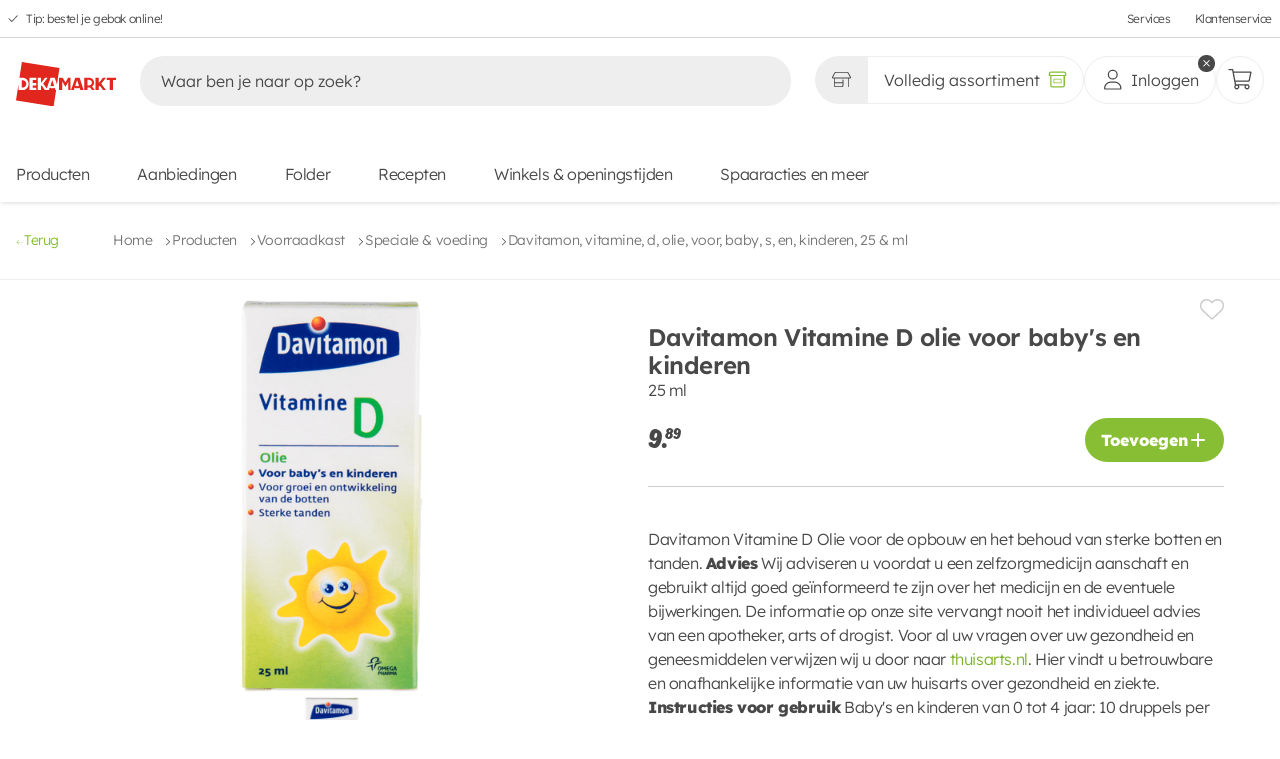

--- FILE ---
content_type: text/html;charset=utf-8
request_url: https://www.dekamarkt.nl/producten/voorraadkast/speciale-voeding/davitamon-vitamine-d-olie-voor-baby-s-en-kinderen-25-ml/17405
body_size: 484687
content:
<!DOCTYPE html><html  lang="nl"><head><meta charset="utf-8"><meta name="viewport" content="width=device-width, initial-scale=1, viewport-fit=cover"><title>Davitamon Vitamine D olie voor baby&#x27;s en kinderen kopen? Ga naar DekaMarkt</title><link hid="filecdn" rel="preconnect" href="https://web-fileserver.dekamarkt.nl" crossorigin="anonymous"><link rel="preconnect" href="https://fonts.bunny.net"><link rel="preconnect" href="https://web-fileserver.dekamarkt.nl" crossorigin="anonymous"><script async defer>window.dataLayer = window.dataLayer || [];
        function gtag(){dataLayer.push(arguments);}</script><script async>(function(w,d,s,l,i){w[l]=w[l]||[];w[l].push({'gtm.start':new Date().getTime(),event:'gtm.js'});var f=d.getElementsByTagName(s)[0],j=d.createElement(s),dl=l!='dataLayer'?'&l='+l:'';j.async=true;j.src='https://www.googletagmanager.com/gtm.js?id='+i+dl;f.parentNode.insertBefore(j,f);})(window,document,'script','dataLayer','GTM-TWN62F5');</script><link href="https://fonts.bunny.net/css?family=lexend:300,400,600,800,900" rel="stylesheet"><style>[data-v-16a626b9]:root{--grid-small-mobile:375px;--grid-medium-mobile:480px;--grid-large-mobile:680px;--grid-small-tablet:766px;--grid-large-tablet:960px;--grid-small-desktop:1024px;--grid-medium-desktop:1280px;--grid-large-desktop:1440px}main[data-v-16a626b9]{display:flex;flex-direction:column;margin-bottom:var(--mobile-bottom-navigation-height);min-height:100svh}@media(min-width:766px){main[data-v-16a626b9]{margin-bottom:0}}main.basket[data-v-16a626b9]{margin-bottom:calc(var(--mobile-bottom-navigation-height) + 6.4rem)}@media(min-width:1024px){main.basket[data-v-16a626b9]{margin-bottom:0}}main .header--desktop[data-v-16a626b9]{display:none;pointer-events:none}@media(min-width:960px){main .header--desktop[data-v-16a626b9]{display:block;pointer-events:all;z-index:2}}main .header--mobile[data-v-16a626b9]{background-color:var(--white-color);box-shadow:var(--box-shadow);display:block;pointer-events:all;position:fixed;top:0;width:100%;z-index:4}main .header--mobile.store-page[data-v-16a626b9]{box-shadow:none}@media(min-width:960px){main .header--mobile[data-v-16a626b9]{display:none;pointer-events:none}}main footer[data-v-16a626b9]{margin-top:auto}</style><style>[data-v-e1adf7ff]:root{--grid-small-mobile:375px;--grid-medium-mobile:480px;--grid-large-mobile:680px;--grid-small-tablet:766px;--grid-large-tablet:960px;--grid-small-desktop:1024px;--grid-medium-desktop:1280px;--grid-large-desktop:1440px}.cookie[data-v-e1adf7ff]{align-items:center;display:flex;height:100%;padding:1.6rem;position:fixed;top:0;width:100%;z-index:8}@media(min-width:1024px){.cookie[data-v-e1adf7ff]{padding:0}}.cookie__background[data-v-e1adf7ff]{animation:fadeIn-e1adf7ff .24s;background-color:#000000a6;height:100%;left:0;position:absolute;top:0;width:100%;z-index:0}@keyframes fadeIn-e1adf7ff{0%{opacity:0}to{opacity:1}}</style><style>[data-v-0a60b28b]:root{--grid-small-mobile:375px;--grid-medium-mobile:480px;--grid-large-mobile:680px;--grid-small-tablet:766px;--grid-large-tablet:960px;--grid-small-desktop:1024px;--grid-medium-desktop:1280px;--grid-large-desktop:1440px}.header[data-v-0a60b28b]{background-color:var(--white-color);box-shadow:var(--box-shadow);position:sticky;top:0;transition:transform .24s ease-in-out 0s,height .24s ease-in-out 0s;width:100%}.header.hide[data-v-0a60b28b]{transform:translateY(-100%)}.header__content[data-v-0a60b28b]{-moz-column-gap:1.6rem;column-gap:1.6rem;display:flex;flex-wrap:wrap;margin:.8rem 1.6rem;row-gap:0}.header__content h1[data-v-0a60b28b]{margin:0;overflow:hidden;padding:0;text-indent:-9001px}</style><style>[data-v-3f18236d]:root{--grid-small-mobile:375px;--grid-medium-mobile:480px;--grid-large-mobile:680px;--grid-small-tablet:766px;--grid-large-tablet:960px;--grid-small-desktop:1024px;--grid-medium-desktop:1280px;--grid-large-desktop:1440px}.skip-links[data-v-3f18236d]{background-color:var(--white-color);display:flex;flex-direction:column;height:0;left:1.6rem;overflow:hidden;position:absolute;top:1.6rem;width:0;z-index:1000}.skip-links li[data-v-3f18236d]{height:0}.skip-links li a[data-v-3f18236d]{color:var(--black-color);cursor:pointer;font-size:var(--body-m-font-size)}.skip-links li a[data-v-3f18236d]:hover{color:var(--brand-01-color)}.skip-links[data-v-3f18236d]:has(a:focus-visible){border:1px solid var(--grey-04-color);gap:.8rem;height:auto;padding:2.4rem;width:auto}.skip-links:has(a:focus-visible) li[data-v-3f18236d]{height:auto}.skip-links li[data-v-3f18236d]:last-child{border-top:1px solid var(--grey-04-color);margin-top:.8rem;padding-top:1.6rem}</style><style>[data-v-e12249a2]:root{--grid-small-mobile:375px;--grid-medium-mobile:480px;--grid-large-mobile:680px;--grid-small-tablet:766px;--grid-large-tablet:960px;--grid-small-desktop:1024px;--grid-medium-desktop:1280px;--grid-large-desktop:1440px}.offers-link[data-v-e12249a2]{align-items:center;display:flex;gap:.4rem;justify-content:space-between}.offers-link svg[data-v-e12249a2]{color:var(--brand-01-color);height:2rem;width:2rem}.offers-link a[data-v-e12249a2]{color:var(--black-color);cursor:pointer;font-size:var(--body-m-font-size)}.offers-link a[data-v-e12249a2]:hover{color:var(--brand-01-color)}</style><style>.nuxt-icon{height:1em;margin-bottom:.125em;vertical-align:middle;width:1em}.nuxt-icon--fill,.nuxt-icon--fill *{fill:currentColor}</style><style>[data-v-e7278ed2]:root{--grid-small-mobile:375px;--grid-medium-mobile:480px;--grid-large-mobile:680px;--grid-small-tablet:766px;--grid-large-tablet:960px;--grid-small-desktop:1024px;--grid-medium-desktop:1280px;--grid-large-desktop:1440px}.top-bar[data-v-e7278ed2]{border-bottom:1px solid var(--grey-d8-color);display:flex;height:3.8rem;justify-content:space-between}@media(min-width:766px){.top-bar[data-v-e7278ed2]{padding:0 .8rem}}.top-bar ul[data-v-e7278ed2]{font-size:1.2rem;list-style:none;padding:0}.top-bar ul li[data-v-e7278ed2]{margin:0}.top-bar--usps[data-v-e7278ed2],.top-bar--usps ul[data-v-e7278ed2]{display:flex;height:100%}.top-bar--usps ul[data-v-e7278ed2]{list-style:none}.top-bar--usps ul li[data-v-e7278ed2]{align-items:center;display:flex}.top-bar--usps ul li a[data-v-e7278ed2]{color:var(--black-color);margin-left:.8rem;transition:color .12s ease-out 0s}.top-bar--usps ul li a[data-v-e7278ed2]:hover{color:var(--text-color-secondary)}.top-bar--usps ul li[data-v-e7278ed2]:not(:last-of-type){margin-right:3.2rem}.top-bar--usps ul li svg[data-v-e7278ed2]{fill:var(--text-color-secondary);height:1rem;margin-top:.2rem;width:1rem}.top-bar--links[data-v-e7278ed2]{height:100%}.top-bar--links ul[data-v-e7278ed2]{align-items:center;display:flex;height:100%;justify-content:flex-end}.top-bar--links ul li[data-v-e7278ed2]:not(:last-of-type){margin-right:2.4rem}.top-bar--links ul li a[data-v-e7278ed2]{color:var(--black-color);display:block;height:100%;transition:color .12s ease-out 0s}.top-bar--links ul li a[data-v-e7278ed2]:hover{color:var(--text-color-secondary)}</style><style>[data-v-88c2c275]:root{--grid-small-mobile:375px;--grid-medium-mobile:480px;--grid-large-mobile:680px;--grid-small-tablet:766px;--grid-large-tablet:960px;--grid-small-desktop:1024px;--grid-medium-desktop:1280px;--grid-large-desktop:1440px}.logo figure[data-v-88c2c275]{padding-top:1.6rem;position:relative}.logo figure.alternate[data-v-88c2c275]{padding-top:1rem}.logo figure.alternate img[data-v-88c2c275]{width:12rem}@media(min-width:1024px){.logo figure.alternate img[data-v-88c2c275]{width:16rem}}.logo figure img[data-v-88c2c275]{display:block;-o-object-fit:contain;object-fit:contain;width:8.7rem}@media(min-width:1024px){.logo figure img[data-v-88c2c275]{width:10rem}}</style><style>[data-v-011a7207]:root{--grid-small-mobile:375px;--grid-medium-mobile:480px;--grid-large-mobile:680px;--grid-small-tablet:766px;--grid-large-tablet:960px;--grid-small-desktop:1024px;--grid-medium-desktop:1280px;--grid-large-desktop:1440px}.search[data-v-011a7207]{flex-grow:1;margin:0;order:3;overscroll-behavior:none;padding:1rem 0 1.6rem;width:100%}@media(min-width:680px){.search[data-v-011a7207]{border:none;margin:0 .8rem;order:0;transition:width .12s ease-out 0s;width:auto}}.search[data-v-011a7207]:after{background-color:rgba(var(--black-color),.25);content:"";height:100vh;left:0;opacity:0;pointer-events:none;position:absolute;top:0;transition:opacity .12s ease-out 0s;width:100%;z-index:1}.search--container[data-v-011a7207]{border-top-left-radius:2.4rem;border-top-right-radius:2.4rem;position:relative;z-index:2}@media(min-width:1280px){.search--container[data-v-011a7207]{padding:1.6rem;top:-1.6rem}}.search--input-wrapper[data-v-011a7207]{padding:0 1.6rem}@media(min-width:1024px){.search--input-wrapper[data-v-011a7207]{padding:0}}.search--input-wrapper form[data-v-011a7207]{align-items:center;background-color:var(--grey-e-color);border-radius:2.4rem;display:flex;margin:0;padding:0 .6rem 0 0;width:100%}.search--input-wrapper form[data-v-011a7207] input{background:transparent;border:none;width:100%}.search--input-wrapper form[data-v-011a7207] input:focus{outline:none}.search--input-wrapper form[data-v-011a7207] input::-moz-placeholder{color:var(--black-color)}.search--input-wrapper form[data-v-011a7207] input::placeholder{color:var(--black-color)}.search--input-wrapper form .icon[data-v-011a7207]{all:unset;align-items:center;border-radius:100%;cursor:pointer;display:flex;font-size:1.2rem;height:3.6rem;justify-content:center;position:relative;width:3.6rem}.search--input-wrapper form .icon[data-v-011a7207]:focus-visible{outline:auto}.search--input-wrapper form .icon svg[data-v-011a7207]{color:var(--black-color);margin-top:.1rem}.search--input-wrapper form .icon svg.close[data-v-011a7207]{height:1.4rem;width:1.4rem}.search--input-wrapper form .icon svg.search[data-v-011a7207]{height:2.4rem;width:2.4rem}.search--input-wrapper form .icon.loading[data-v-011a7207]{cursor:unset;pointer-events:none}.search--input-wrapper form .icon.loading[data-v-011a7207]:after{animation:rotate-011a7207 1s linear infinite;background:none;border-bottom:.1rem solid rgba(var(--black-color),.2);border-right:.1rem solid rgba(var(--black-color),.2);border-top:.1rem solid rgba(var(--black-color),.2);border:.1rem solid var(--black-color);border-left-color:rgba(var(--black-color),.2);border-radius:50%;content:""!important;height:1.6rem;pointer-events:none;right:.8rem;width:1.6rem}.search--suggestions[data-v-011a7207]{background:var(--white-color);display:none;flex-direction:column;left:0;min-height:3.6rem;overscroll-behavior:none;padding:.8rem 2.4rem 2.4rem;position:absolute;top:11.6rem;width:100%}@media(min-width:375px){.search--suggestions[data-v-011a7207]{padding:0 2.4rem 2.4rem;top:6.4rem}}.search--suggestions__recipe-page .search--suggestions--suggestions[data-v-011a7207]{order:1}.search--suggestions__recipe-page .search--suggestions--products[data-v-011a7207]{border-top:0;order:3}.search--suggestions__recipe-page .search--suggestions--recipes[data-v-011a7207]{border-top:.1rem solid var(--grey-8-color);order:2}.search--suggestions--tip[data-v-011a7207]{padding-top:.8rem}.search--suggestions--tip svg[data-v-011a7207]{margin-right:.4px}.search--suggestions div[class*=--header__][data-v-011a7207]{align-items:center;display:flex;height:6rem;justify-content:space-between}.search--suggestions div[class*=--header__] span[data-v-011a7207]{align-items:center;display:inline-flex;font-weight:600}.search--suggestions div[class*=--header__] span svg[data-v-011a7207]{margin-right:1.2rem;width:1.5rem}.search--suggestions div[class*=--header__] a[data-v-011a7207],.search--suggestions div[class*=--header__] button[data-v-011a7207]{color:var(--brand-01-color);font-family:var(--base-font);height:auto;padding:0;text-decoration:underline}.search--suggestions--suggestions[data-v-011a7207]{margin-bottom:.8rem}.search--suggestions--products[data-v-011a7207]{border-top:1px solid var(--grey-8-color)}.search--suggestions--no-products img[data-v-011a7207]{display:block;margin:24px auto 0}.search__focussed[data-v-011a7207]:after{background-color:var(--white-color);left:0;opacity:1;pointer-events:all;pointer-events:none;position:absolute;top:var(--mobile-header-height)}@media(min-width:1024px){.search__focussed[data-v-011a7207]:after{background-color:var(--black-color);opacity:.4;top:0}.search__focussed .search--mobile-controls[data-v-011a7207]{display:flex;left:0;position:fixed;top:0;width:100%}}.search__focussed .search--container[data-v-011a7207]{background:var(--white-color);box-sizing:border-box;max-height:calc(100vh - env(safe-area-inset-bottom) - 7.3rem);position:relative}@media(min-width:1024px){.search__focussed .search--container[data-v-011a7207]{max-height:unset}}.search__focussed .search--input-wrapper[data-v-011a7207]{background-color:var(--white-color);border-color:var(--grey-b-color);position:sticky;top:0;z-index:1}.search__focussed .search--input-wrapper--icon[data-v-011a7207]{background-color:var(--grey-e-color)}.search__focussed .search--suggestions[data-v-011a7207]{border-bottom-left-radius:2.4rem;border-bottom-right-radius:2.4rem;display:flex;height:calc(100vh - 13.1rem);overflow:auto;padding:.8rem 1.6rem 1.6rem}@media(min-width:1024px){.search__focussed .search--suggestions[data-v-011a7207]{height:unset}}@keyframes rotate-011a7207{0%{transform:rotate(0)}to{transform:rotate(359deg)}}</style><style>[data-v-b24cedd7]:root{--grid-small-mobile:375px;--grid-medium-mobile:480px;--grid-large-mobile:680px;--grid-small-tablet:766px;--grid-large-tablet:960px;--grid-small-desktop:1024px;--grid-medium-desktop:1280px;--grid-large-desktop:1440px}.user-actions[data-v-b24cedd7]{display:flex;gap:2rem;margin-left:auto;padding:1rem 0}</style><style>[data-v-f3120ff0]:root{--grid-small-mobile:375px;--grid-medium-mobile:480px;--grid-large-mobile:680px;--grid-small-tablet:766px;--grid-large-tablet:960px;--grid-small-desktop:1024px;--grid-medium-desktop:1280px;--grid-large-desktop:1440px}.assortment-switcher[data-v-f3120ff0],.assortment-switcher button[data-v-f3120ff0]{display:flex;justify-content:center;position:relative}.assortment-switcher button[data-v-f3120ff0]{align-items:center;background-color:var(--white-color);border:1px solid var(--grey-e-color);border-radius:2.4rem;color:var(--black-color);height:4.8rem;padding:0 1.6rem;width:100%}.assortment-switcher button[data-v-f3120ff0]:not(.generic):hover{background-color:var(--brand-01-color);color:var(--white-color);transition:all .2s ease-in-out}.assortment-switcher button:not(.generic):hover svg[data-v-f3120ff0]{fill:var(--white-color)}.assortment-switcher button.selected[data-v-f3120ff0]:not(:hover):after,.assortment-switcher button.selected[data-v-f3120ff0]:not(:hover):before{color:var(--brand-01-color)}.assortment-switcher button.not-selected[data-v-f3120ff0]:not(:hover){background-color:#eee}.assortment-switcher button.not-selected:not(:hover).assortment-switcher--store[data-v-f3120ff0]{box-shadow:inset -.7rem 0 .7rem -.6rem rgba(var(--black-color),.16)}.assortment-switcher button.not-selected:not(:hover).assortment-switcher--online[data-v-f3120ff0]{box-shadow:inset .7rem 0 .7rem -.6rem rgba(var(--black-color),.16)}.assortment-switcher button.generic[data-v-f3120ff0]{background-color:var(--white-color)!important}.assortment-switcher button.button-store[data-v-f3120ff0]{border-bottom-right-radius:0;border-right:0;border-top-right-radius:0;font-size:1.6rem;font-weight:var(--body-font-weight)}.assortment-switcher button.button-store svg[data-v-f3120ff0]{height:1.9rem;width:1.9rem}.assortment-switcher button.button-store span[data-v-f3120ff0]{display:inline-block;display:none;font-size:1.6rem;margin-left:.8rem;overflow:hidden;text-overflow:ellipsis;white-space:nowrap}@media(min-width:1024px){.assortment-switcher button.button-store span[data-v-f3120ff0]{display:inline}}.assortment-switcher button.button-store.selected svg[data-v-f3120ff0]{color:var(--brand-01-color)}.assortment-switcher button.button-store.selected:hover svg[data-v-f3120ff0]{color:var(--white-color)}.assortment-switcher button.button-generic[data-v-f3120ff0]{border-bottom-left-radius:0;border-top-left-radius:0;font-weight:var(--body-font-weight)}.assortment-switcher button.button-generic svg[data-v-f3120ff0]{height:1.9rem;width:1.9rem}.assortment-switcher button.button-generic.selected svg[data-v-f3120ff0]{color:var(--brand-01-color)}.assortment-switcher button.button-generic.selected:hover svg[data-v-f3120ff0]{color:var(--white-color)}.assortment-switcher button.button-generic span[data-v-f3120ff0]{display:none;font-size:1.6rem;margin-right:.8rem;overflow:hidden;text-overflow:ellipsis;white-space:nowrap}@media(min-width:1024px){.assortment-switcher button.button-generic span[data-v-f3120ff0]{display:inline}}.assortment-switcher--tooltip[data-v-f3120ff0]{display:none}@media(min-width:375px){.assortment-switcher--tooltip[data-v-f3120ff0]{display:block}}</style><style>[data-v-129729c7]:root{--grid-small-mobile:375px;--grid-medium-mobile:480px;--grid-large-mobile:680px;--grid-small-tablet:766px;--grid-large-tablet:960px;--grid-small-desktop:1024px;--grid-medium-desktop:1280px;--grid-large-desktop:1440px}.tooltip[data-v-129729c7]{background:var(--black-color);border-radius:.5rem;box-shadow:0 1rem 1.5rem -.1rem #00000040;color:var(--white-color);max-width:25rem;opacity:0;padding:.8rem 1.6rem;text-align:center;transition:visibility var(--animation-speed),transform var(--animation-speed) ease-out,opacity var(--animation-speed) ease;visibility:hidden;width:var(--v144f0796);will-change:visibility,transform,opacity;z-index:999}.tooltip[data-v-129729c7],.tooltip[data-v-129729c7]:after{left:50%;position:absolute;transform:translate(-50%)}.tooltip[data-v-129729c7]:after{border-left:.8rem solid transparent;border-right:.8rem solid transparent;border-top:.8rem solid var(--black-color);bottom:-.8rem;content:"";transform-origin:center center}.tooltip--green[data-v-129729c7]{background:var(--brand-01-color)}.tooltip--green[data-v-129729c7]:after{border-top-color:var(--brand-01-color)}.tooltip-top[data-v-129729c7]{top:-100%}.tooltip-bottom[data-v-129729c7]{top:calc(100% + .8rem)}.tooltip-bottom[data-v-129729c7]:after{bottom:unset;top:-.8rem;transform:translate(-50%) rotate(180deg)}.tooltip-content span[data-v-129729c7]{font-size:1.2rem;word-wrap:break-word}.tooltip.show[data-v-129729c7]{opacity:1;transform:translate(-50%) translateY(0);transition:visibility 0s,transform var(--animation-speed) ease-out,opacity var(--animation-speed) ease;visibility:visible}</style><style>[data-v-6ba43cd6]:root{--grid-small-mobile:375px;--grid-medium-mobile:480px;--grid-large-mobile:680px;--grid-small-tablet:766px;--grid-large-tablet:960px;--grid-small-desktop:1024px;--grid-medium-desktop:1280px;--grid-large-desktop:1440px}.user-actions--wrapper[data-v-6ba43cd6]{position:relative}.user[data-v-6ba43cd6]{padding:0;width:100%}@media(min-width:1280px){.user[data-v-6ba43cd6]{padding:0 1.6rem}}.user .icon--user[data-v-6ba43cd6]{height:auto;width:2.4rem}.user .icon--close[data-v-6ba43cd6]{width:2.4rem}.user span[data-v-6ba43cd6]{display:none}@media(min-width:1280px){.user span[data-v-6ba43cd6]{display:flex}}</style><style>[data-v-fd019ed4]:root{--grid-small-mobile:375px;--grid-medium-mobile:480px;--grid-large-mobile:680px;--grid-small-tablet:766px;--grid-large-tablet:960px;--grid-small-desktop:1024px;--grid-medium-desktop:1280px;--grid-large-desktop:1440px}.button-round[data-v-fd019ed4],.button-round.basket[data-v-fd019ed4]{padding:0}.button-round.basket svg[data-v-fd019ed4]{height:2.4rem;width:2.4rem}.counter[data-v-fd019ed4]{align-items:center;animation:counter-appear-fd019ed4 .24s cubic-bezier(.17,1.67,.33,1.01);background:var(--brand-01-color);border:1px solid var(--white-color);border-radius:1.2rem;color:var(--white-color);display:flex;font-size:1.3rem;font-weight:600;height:2.4rem;justify-content:center;min-width:2.4rem;padding:0 .5rem;position:absolute;right:0;top:0;transform:translate(30%) translateY(-30%)}@keyframes counter-appear-fd019ed4{0%{transform:scale(0) translate(30%) translateY(-30%)}to{transform:scale(1) translate(30%) translateY(-30%)}}</style><style>[data-v-ee79b06a]:root{--grid-small-mobile:375px;--grid-medium-mobile:480px;--grid-large-mobile:680px;--grid-small-tablet:766px;--grid-large-tablet:960px;--grid-small-desktop:1024px;--grid-medium-desktop:1280px;--grid-large-desktop:1440px}.main-navigation[data-v-ee79b06a]{background:transparent;display:none;flex:0 0 100%;padding-bottom:1.6rem;position:relative;transform:translate(0);z-index:auto}@media(min-width:375px){.main-navigation[data-v-ee79b06a]{display:block;padding-bottom:0}}.main-navigation ul[data-v-ee79b06a]{display:flex;flex-wrap:wrap;list-style:none;padding:0}.main-navigation ul li[data-v-ee79b06a],.main-navigation ul li[data-v-ee79b06a]:first-of-type{margin:0}.main-navigation ul li[data-v-ee79b06a]:not(:last-of-type){margin-right:4.2rem}@media(min-width:1024px){.main-navigation ul li[data-v-ee79b06a]:not(:last-of-type){margin-right:4.8rem}}.main-navigation ul li[data-v-ee79b06a] a{color:var(--black-color);display:block;padding:.8rem 0;transition:opacity .2s ease-in-out}.main-navigation ul li[data-v-ee79b06a] a:after{content:none}.main-navigation ul li[data-v-ee79b06a] a:hover{color:var(--text-color-secondary)}</style><style>[data-v-e0f10487]:root{--grid-small-mobile:375px;--grid-medium-mobile:480px;--grid-large-mobile:680px;--grid-small-tablet:766px;--grid-large-tablet:960px;--grid-small-desktop:1024px;--grid-medium-desktop:1280px;--grid-large-desktop:1440px}.header[data-v-e0f10487]{transition:transform .24s ease-in-out 0s,height .24s ease-in-out 0s}.header.hide[data-v-e0f10487]{transform:translateY(-100%)}.header .search[data-v-e0f10487]{transition:margin var(--animation-speed) ease-in-out 0s}.header .search.hide[data-v-e0f10487]{margin-top:-6.8rem}.home[data-v-e0f10487]{display:flex;flex-wrap:wrap;justify-content:space-between;padding:1rem 1.6rem}.search button[data-v-e0f10487]{all:unset}</style><style>[data-v-16a77eba]:root{--grid-small-mobile:375px;--grid-medium-mobile:480px;--grid-large-mobile:680px;--grid-small-tablet:766px;--grid-large-tablet:960px;--grid-small-desktop:1024px;--grid-medium-desktop:1280px;--grid-large-desktop:1440px}.bar[data-v-16a77eba]{align-items:center;background:var(--white-color);display:grid;grid-template-columns:4rem 1fr 4rem;height:var(--mobile-header-height-collapsed);padding:0 1.6rem;position:relative;z-index:4}.bar button[data-v-16a77eba]{all:unset;align-items:center;cursor:pointer;display:flex;height:4rem;width:4rem}.bar button svg[data-v-16a77eba]{color:var(--black-color);height:1.4rem;width:1.4rem}.bar span[data-v-16a77eba]{font-size:var(--heading-s-font-size);font-weight:600;line-height:var(--heading-s-line-height);overflow:hidden;text-align:center;text-overflow:ellipsis;white-space:nowrap;width:100%}.bar__action[data-v-16a77eba]{align-items:center;display:flex;height:4rem;width:4rem}.bar__action--left[data-v-16a77eba]{justify-content:flex-start}.bar__action--right[data-v-16a77eba]{justify-content:flex-end}</style><style>[data-v-5116a488]:root{--grid-small-mobile:375px;--grid-medium-mobile:480px;--grid-large-mobile:680px;--grid-small-tablet:766px;--grid-large-tablet:960px;--grid-small-desktop:1024px;--grid-medium-desktop:1280px;--grid-large-desktop:1440px}.breadcrumbs[data-v-5116a488]{align-items:center;border-bottom:1px solid var(--grey-04-color);display:flex;gap:1.2rem;justify-content:flex-start;margin-bottom:2.4rem;padding:2.8rem 0}@media(min-width:766px){.breadcrumbs[data-v-5116a488]{padding:2.8rem 1.6rem}}@media(min-width:1024px){.breadcrumbs[data-v-5116a488]{margin-bottom:0}}.breadcrumbs__mobile[data-v-5116a488]{align-items:flex-start;border-bottom:1px solid var(--grey-04-color);justify-content:flex-start;padding:calc(var(--mobile-header-height) + 2.4rem) 1.6rem 1.4rem 1.6rem}@media(min-width:960px){.breadcrumbs__mobile[data-v-5116a488]{padding:2.4rem 1.6rem 1.4rem}}.breadcrumbs__mobile a[data-v-5116a488]{color:var(--black-color);font-size:var(--body-font-size);font-weight:600;line-height:var(--body-line-height)}.breadcrumbs__mobile a[data-v-5116a488] svg{color:var(--black-color);transition:all var(--transition-speed) ease-in-out;width:1rem}.breadcrumbs--back[data-v-5116a488]{all:unset;align-items:center;color:var(--brand-01-color);cursor:pointer;display:flex;font-size:var(--body-s-font-size);gap:1.2rem;justify-content:space-between;margin-right:5.4rem;transition:color var(--transition-speed) ease-in-out}.breadcrumbs--back[data-v-5116a488]:focus-visible{outline:.1rem solid var(--brand-02-color);outline-offset:.4rem}.breadcrumbs--back[data-v-5116a488]:hover{color:var(--text-color)}.breadcrumbs--back[data-v-5116a488]:hover svg{color:var(--text-color);transform:translate(-3px)}.breadcrumbs--back[data-v-5116a488] svg{color:var(--brand-01-color);margin-top:.4rem;transition:all var(--transition-speed) ease-in-out;width:.8rem}.breadcrumbs span[data-v-5116a488]{align-items:center;display:flex}.breadcrumbs span svg[data-v-5116a488]{height:.8rem;margin-top:.4rem;width:.8rem}.breadcrumbs span a[data-v-5116a488]{color:var(--grey-01-color);cursor:pointer;font-size:var(--body-s-font-size);margin-right:1.2rem;position:relative;transition:color var(--transition-speed) ease-in-out}.breadcrumbs span a[data-v-5116a488]:hover{color:var(--brand-01-color)}.breadcrumbs span a[data-v-5116a488]:last-child{cursor:unset;pointer-events:none}.breadcrumbs__last[data-v-5116a488]{color:var(--grey-01-color);font-size:var(--body-s-font-size)}</style><style>[data-v-afae077b]:root{--grid-small-mobile:375px;--grid-medium-mobile:480px;--grid-large-mobile:680px;--grid-small-tablet:766px;--grid-large-tablet:960px;--grid-small-desktop:1024px;--grid-medium-desktop:1280px;--grid-large-desktop:1440px}section[data-v-afae077b]{padding:0;position:relative}@media(min-width:680px){section[data-v-afae077b]{margin-top:1.6rem;padding-top:0}}@media(min-width:1024px){section[data-v-afae077b]{padding:0 1.6rem 4rem}}section .detail__page[data-v-afae077b]{display:grid;gap:1.6rem;grid-template-columns:1fr;padding:0 1.6rem}@media(min-width:1024px){section .detail__page[data-v-afae077b]{grid-template-columns:1fr 1fr}}section .detail__page .product[data-v-afae077b]{height:100%;overflow:auto;overflow-x:hidden;padding:0;position:sticky;top:10rem}@media(min-width:1024px){section .detail__page .product[data-v-afae077b]{max-height:80rem;padding:0 2.4rem 0 0}section .detail__page .product[data-v-afae077b]::-webkit-scrollbar{width:.3rem}section .detail__page .product[data-v-afae077b]::-webkit-scrollbar-track{background:var(--grey-04-color)}section .detail__page .product[data-v-afae077b]::-webkit-scrollbar-thumb{background:var(--black-color);border-radius:.2rem;cursor:pointer}}section .detail__page .product__images[data-v-afae077b]{min-height:28rem}@media(min-width:1024px){section .detail__page .product__images[data-v-afae077b]{min-height:unset;overflow:hidden}}section .detail__page .product__info[data-v-afae077b]{display:flex;flex-direction:column;gap:.8rem;padding:0 0 2.4rem}section .detail__page .product__info[data-v-afae077b]:first-of-type{border-bottom:1px solid var(--grey-03-color)}section .detail__page .product__info[data-v-afae077b]:nth-of-type(2){margin-top:4rem}section .detail__page .product__info--meta[data-v-afae077b]{display:grid;gap:1.6rem;grid-template-areas:"a b";grid-template-columns:fit-content(40rem) 1fr}section .detail__page .product__info--meta>div[data-v-afae077b]{align-content:center;display:flex;grid-area:b;justify-content:flex-end}section .detail__page .product__info--meta>div button[data-v-afae077b]{all:unset;cursor:pointer}section .detail__page .product__info--meta>div button:hover svg[data-v-afae077b]{color:var(--brand-02-color);cursor:pointer}section .detail__page .product__info--meta>div button svg[data-v-afae077b]{color:var(--grey-03-color);height:2.4rem;transition:color var(--transition-speed) ease-out;width:2.4rem}section .detail__page .product__info--meta>div button.saved svg[data-v-afae077b]{color:var(--brand-02-color)}section .detail__page .product__info--meta>div button.saved svg[data-v-afae077b]:hover{color:var(--grey-03-color)}section .detail__page .product__info--meta .chip[data-v-afae077b]{align-items:center;background-color:var(--brand-02-color);border-radius:var(--border-radius);color:var(--white-color);display:flex;font-family:var(--price-font-family);font-size:1.6rem;font-weight:500;grid-area:a;justify-content:center;line-height:1;padding:.4rem .6rem}section .detail__page .product__info h1[data-v-afae077b]{font-size:2.4rem;font-weight:600;line-height:1.2}section .detail__page .product__info h4[data-v-afae077b]{font-size:var(--heading-s-font-size);font-weight:600;line-height:1;margin-bottom:1rem}section .detail__page .product__info p[data-v-afae077b]{margin-top:0}section .detail__page .product__info .actions[data-v-afae077b]{align-items:center;display:flex;justify-content:space-between;margin-top:1.6rem}section .detail__page .product__info .actions__types[data-v-afae077b]{display:flex;flex-direction:column;gap:1.6rem;position:relative}section .detail__page .product__info .actions__types[data-v-afae077b] select{margin-bottom:3.4rem;margin-top:-7.8rem;padding:0 4rem 0 1.6rem;width:-moz-fit-content;width:fit-content}section .detail__page .product__info .actions strong[data-v-afae077b]{font-size:1.6rem;font-weight:600;line-height:1.6}section .detail__page .product__details[data-v-afae077b]{border-bottom:1px solid var(--grey-03-color);padding:4rem 0}section .detail__page .product__details+div[data-v-afae077b]{margin-top:4rem}section .detail__page .product__details+div~div[data-v-afae077b]{margin-top:2.4rem}section .detail__page .product__details--meta[data-v-afae077b]{align-items:center;display:flex;gap:1.6rem;margin-bottom:4rem}section .detail__page .product__details--meta img[data-v-afae077b],section .detail__page .product__details--meta svg[data-v-afae077b]{height:4rem;width:7.8rem}section .detail__page .product__details--meta a[data-v-afae077b]{color:var(--brand-01-color);font-size:var(--body-s-font-size);line-height:var(--body-s-line-height);text-decoration-line:underline;text-underline-offset:.2rem;transition:color var(--transition-speed) ease-out}section .detail__page .product__details--meta a[data-v-afae077b]:hover{color:var(--brand-01-hover-color)}section .detail__page .product__details p[data-v-afae077b]{margin-bottom:4rem}section .detail__page .product__details[data-v-afae077b] ul li{list-style:disc;margin-left:2.4rem}section .detail__page .product__details span.offer-runtime[data-v-afae077b]{color:var(--brand-02-color);font-size:var(--body-s-font-size);line-height:var(--body-s-line-height);margin-top:4rem}</style><style>[data-v-95c4f7d9]:root{--grid-small-mobile:375px;--grid-medium-mobile:480px;--grid-large-mobile:680px;--grid-small-tablet:766px;--grid-large-tablet:960px;--grid-small-desktop:1024px;--grid-medium-desktop:1280px;--grid-large-desktop:1440px}footer[data-v-95c4f7d9]{background-color:var(--grey-04-color);display:flex;isolation:isolate;padding-bottom:0;position:relative}footer .container[data-v-95c4f7d9]{display:flex;flex-direction:column;margin:0 auto;padding:4rem 2.4rem 0}@media(min-width:766px){footer .container[data-v-95c4f7d9]{max-width:var(--grid-large-desktop);padding:4rem 3.2rem 0}}footer .container__wrapper[data-v-95c4f7d9]{display:flex;flex-direction:column;gap:4rem;padding:0 0 4rem}@media(min-width:766px){footer .container__wrapper[data-v-95c4f7d9]{gap:8rem}}@media(min-width:1024px){footer .container__wrapper[data-v-95c4f7d9]{flex-direction:row;gap:10rem}}@media(min-width:1280px){footer .container__wrapper[data-v-95c4f7d9]{gap:20rem}}footer .container__wrapper--left[data-v-95c4f7d9],footer .container__wrapper--right[data-v-95c4f7d9]{display:flex;flex-direction:column}footer .container__wrapper--right[data-v-95c4f7d9]{gap:6.4rem;width:100%}@media(min-width:1024px){footer .container__wrapper--right[data-v-95c4f7d9]{gap:8rem}}footer .background[data-v-95c4f7d9]{bottom:0;display:none;height:12rem;pointer-events:none;position:absolute;width:100%}@media(min-width:1024px){footer .background[data-v-95c4f7d9]{display:block}}footer .background[data-v-95c4f7d9]:before{display:none}@media(min-width:1024px){footer .background[data-v-95c4f7d9]:before{background:url(/_nuxt/footer_desktop_background.B9HlL00z.png),var(--brand-01-color);background-repeat:no-repeat;background-size:cover;bottom:0;clip-path:polygon(0 0,0 100%,100% 100%,100% 63%,30% 63%,31% 33%);content:"";display:block;height:300%;position:absolute;width:100%;z-index:-1}}@media print{footer[data-v-95c4f7d9]{display:none}}</style><style>[data-v-1b0aa00d]:root{--grid-small-mobile:375px;--grid-medium-mobile:480px;--grid-large-mobile:680px;--grid-small-tablet:766px;--grid-large-tablet:960px;--grid-small-desktop:1024px;--grid-medium-desktop:1280px;--grid-large-desktop:1440px}.newsletter-card[data-v-1b0aa00d]{align-items:flex-start;align-self:stretch;background:var(--white-color);border-radius:var(--border-radius-medium);display:flex;flex-direction:column;padding:4rem 3.2rem 3.2rem}.newsletter-card label[data-v-1b0aa00d]{font-size:var(--body-l-font-size);font-weight:var(--body-l-font-weight);line-height:var(--body-l-line-height)}.newsletter-card p[data-v-1b0aa00d]{margin-top:1.6rem}.newsletter-card input[data-v-1b0aa00d]{border:1px solid var(--grey-02-color);height:4rem;margin-top:4rem;padding:1.2rem 1rem;width:100%}.newsletter-card input[data-v-1b0aa00d]::-moz-placeholder{color:var(--grey-02-color)}.newsletter-card input[data-v-1b0aa00d]::placeholder{color:var(--grey-02-color)}.newsletter-card input[data-v-1b0aa00d]:focus,.newsletter-card input[data-v-1b0aa00d]:focus-visible{outline:.1rem solid var(--brand-02-color);outline-offset:.4rem}.newsletter-card small[data-v-1b0aa00d]{color:var(--error-color);padding:.4rem}.newsletter-card .button[data-v-1b0aa00d]{align-self:flex-end;display:flex;margin-top:1.6rem}</style><style>[data-v-54bb69e6]:root{--grid-small-mobile:375px;--grid-medium-mobile:480px;--grid-large-mobile:680px;--grid-small-tablet:766px;--grid-large-tablet:960px;--grid-small-desktop:1024px;--grid-medium-desktop:1280px;--grid-large-desktop:1440px}.dialog-overlay[data-v-54bb69e6]{--dialog-transition-timing:calc(var(--v7b463308)*1ms);align-items:center;animation:fadeIn-54bb69e6 var(--dialog-transition-timing) ease-out forwards;background-color:transparent;display:flex;height:100%;justify-content:center;left:0;position:fixed;top:0;width:100%;z-index:9}.dialog-overlay .dialog[data-v-54bb69e6]{background-color:var(--white-color);border-radius:var(--border-radius);display:flex;flex-direction:column;max-width:75.2rem;position:relative}.dialog-overlay .dialog .content[data-v-54bb69e6]{align-items:center;display:flex;justify-content:flex-start;padding:0 2.4rem 2.4rem;width:100%}@media(min-width:1024px){.dialog-overlay .dialog .content[data-v-54bb69e6]{justify-content:center;padding:0 5.4rem 5.4rem}}.dialog-overlay .dialog__actions[data-v-54bb69e6]{display:flex;justify-content:flex-end;padding:2.4rem 2.4rem 0;width:100%}.dialog-overlay .dialog__actions.space-between[data-v-54bb69e6]{justify-content:space-between}.dialog-overlay .dialog__actions button[data-v-54bb69e6]{all:unset;cursor:pointer}.dialog-overlay .dialog__actions button>svg[data-v-54bb69e6]{fill:var(--black-color);height:1.6rem;width:1.6rem}.dialog-overlay.as-drawer[data-v-54bb69e6]{align-items:flex-end;display:flex;padding-bottom:0;pointer-events:auto}.dialog-overlay.as-drawer .dialog[data-v-54bb69e6]{animation:slideUp-54bb69e6 var(--dialog-transition-timing) ease-out forwards;background-color:var(--white-color);position:relative;width:100%}.dialog-overlay.as-drawer.hide[data-v-54bb69e6]{animation:fadeOut-54bb69e6 var(--dialog-transition-timing) ease-out forwards}.dialog-overlay.as-drawer.hide .dialog[data-v-54bb69e6]{animation:slideDown-54bb69e6 var(--dialog-transition-timing) ease-out forwards}@keyframes slideUp-54bb69e6{0%{transform:translateY(100%)}to{transform:translateY(0)}}@keyframes slideDown-54bb69e6{0%{transform:translateY(0)}to{transform:translateY(100%)}}@keyframes fadeIn-54bb69e6{0%{background:transparent}to{background:#0006}}@keyframes fadeOut-54bb69e6{0%{background:#0006}to{background:transparent}}</style><style>[data-v-9afb7bbc]:root{--grid-small-mobile:375px;--grid-medium-mobile:480px;--grid-large-mobile:680px;--grid-small-tablet:766px;--grid-large-tablet:960px;--grid-small-desktop:1024px;--grid-medium-desktop:1280px;--grid-large-desktop:1440px}.footer__desktop[data-v-9afb7bbc]{width:100%}.footer__desktop--top[data-v-9afb7bbc]{display:flex;flex-direction:column;gap:2.4rem;justify-content:space-between}@media(min-width:1024px){.footer__desktop--top[data-v-9afb7bbc]{flex-direction:row;gap:0}}.footer__desktop--top__category[data-v-9afb7bbc]{align-items:flex-start;display:flex;flex-direction:column;gap:1.6rem;justify-content:flex-start}@media(min-width:1024px){.footer__desktop--top__category[data-v-9afb7bbc]{gap:0}}.footer__desktop--top__category.open .footer__desktop--top__category.sublinks[data-v-9afb7bbc]{display:flex}.footer__desktop--top__category h4[data-v-9afb7bbc]{align-items:center;display:flex;flex-direction:row;font-size:var(--heading-s-font-size);font-weight:var(--heading-font-weight);justify-content:space-between;width:100%}@media(min-width:1024px){.footer__desktop--top__category h4[data-v-9afb7bbc]{margin-bottom:1.2rem;width:unset}}.footer__desktop--top__category h4 .icon--arrow-down[data-v-9afb7bbc]{display:block;height:2rem;transition:all .2s ease-in-out;width:2rem}@media(min-width:1024px){.footer__desktop--top__category h4 .icon--arrow-down[data-v-9afb7bbc]{display:none}}.footer__desktop--top__category h4.open .icon--arrow-down[data-v-9afb7bbc]{transform:rotate(-180deg)}.footer__desktop--top__category .sublinks[data-v-9afb7bbc]{align-items:flex-start;display:flex;display:none;flex-direction:column;gap:.8rem;justify-content:flex-start}@media(min-width:1024px){.footer__desktop--top__category .sublinks[data-v-9afb7bbc]{display:flex}}.footer__desktop--top__category--sublink[data-v-9afb7bbc]{color:var(--black-color);display:block;line-height:1.5;white-space:nowrap}.footer__desktop--top__category--sublink[data-v-9afb7bbc]:hover{color:var(--text-color-secondary)}</style><style>[data-v-f7a1874d]:root{--grid-small-mobile:375px;--grid-medium-mobile:480px;--grid-large-mobile:680px;--grid-small-tablet:766px;--grid-large-tablet:960px;--grid-small-desktop:1024px;--grid-medium-desktop:1280px;--grid-large-desktop:1440px}.footer__bottom[data-v-f7a1874d]{align-items:flex-start;display:flex;flex-direction:column;gap:4rem;justify-content:flex-start}@media(min-width:1024px){.footer__bottom[data-v-f7a1874d]{align-items:center;flex-direction:row;justify-content:space-between}}.footer__bottom--content[data-v-f7a1874d]{display:flex;flex-wrap:wrap;gap:1.6rem;margin:.8rem}.footer__bottom--content img[data-v-f7a1874d]{height:7.8rem;-o-object-fit:cover;object-fit:cover;width:24rem}@media(min-width:1024px){.footer__bottom--content img[data-v-f7a1874d]{height:10rem}}.footer__bottom--content[data-v-f7a1874d] svg{height:6rem;width:13rem}@media(min-width:1024px){.footer__bottom--content[data-v-f7a1874d] svg{height:8rem;width:19rem}}</style><style>[data-v-978e4e07]:root{--grid-small-mobile:375px;--grid-medium-mobile:480px;--grid-large-mobile:680px;--grid-small-tablet:766px;--grid-large-tablet:960px;--grid-small-desktop:1024px;--grid-medium-desktop:1280px;--grid-large-desktop:1440px}h4[data-v-978e4e07]{color:var(--black-color);font-size:var(--heading-s-font-size);font-weight:var(--heading-font-weight);line-height:1}h4~div[data-v-978e4e07]{margin-top:2.4rem}.socials[data-v-978e4e07]{display:flex;flex-direction:column}.socials__wrapper[data-v-978e4e07]{display:flex;flex-wrap:wrap;gap:.8rem}</style><style>[data-v-82b8e5f7]:root{--grid-small-mobile:375px;--grid-medium-mobile:480px;--grid-large-mobile:680px;--grid-small-tablet:766px;--grid-large-tablet:960px;--grid-small-desktop:1024px;--grid-medium-desktop:1280px;--grid-large-desktop:1440px}.social[data-v-82b8e5f7]{border:.1rem solid var(--grey-01-color);border-radius:100%;height:4rem;position:relative;transition:border-color var(--transition-speed) ease-out;width:4rem}.social[data-v-82b8e5f7]:hover{border-color:var(--brand-01-color)}.social:hover svg[data-v-82b8e5f7]{color:var(--brand-01-color)}.social a[data-v-82b8e5f7]{align-items:center;display:flex;height:100%;justify-content:center}.social a svg[data-v-82b8e5f7]{color:var(--grey-01-color);height:2.4rem;transition:color var(--transition-speed) ease-out;width:2.4rem}</style><style>[data-v-e58ecee8]:root{--grid-small-mobile:375px;--grid-medium-mobile:480px;--grid-large-mobile:680px;--grid-small-tablet:766px;--grid-large-tablet:960px;--grid-small-desktop:1024px;--grid-medium-desktop:1280px;--grid-large-desktop:1440px}.legal-bar[data-v-e58ecee8]{background:url(/_nuxt/footer_mobile_background.BG8m8ijZ.png),var(--brand-01-color);background-repeat:no-repeat;background-size:cover;margin:0 -1.6rem}@media(min-width:1024px){.legal-bar[data-v-e58ecee8]{background:none;margin:0}}.legal-bar--inner[data-v-e58ecee8]{display:flex;flex-direction:column;gap:.8rem;margin:0 auto;padding:3.2rem 2.4rem}@media(min-width:1024px){.legal-bar--inner[data-v-e58ecee8]{flex-direction:row;gap:3.2rem;padding:4.8rem 0}}.legal-bar--inner a[data-v-e58ecee8]{color:var(--white-color)}.legal-bar--inner button[data-v-e58ecee8]{all:unset;color:var(--white-color);cursor:pointer}</style><style>[data-v-23fe5759]:root{--grid-small-mobile:375px;--grid-medium-mobile:480px;--grid-large-mobile:680px;--grid-small-tablet:766px;--grid-large-tablet:960px;--grid-small-desktop:1024px;--grid-medium-desktop:1280px;--grid-large-desktop:1440px}.navigation__mobile[data-v-23fe5759]{background-color:var(--white-color);bottom:0;box-shadow:4px 0 4px #1e1e1e29;display:flex;height:var(--mobile-bottom-navigation-height);left:0;position:fixed;right:0;z-index:3}@media(min-width:1024px){.navigation__mobile[data-v-23fe5759]{display:none}}.navigation__mobile ul[data-v-23fe5759]{display:flex;justify-content:space-evenly;list-style:none;margin:0;padding:0;width:100%}.navigation__mobile ul li[data-v-23fe5759]{margin:0;position:relative;width:20%}.navigation__mobile ul li .link[data-v-23fe5759]{align-items:center;color:var(--black-color);display:flex;flex-direction:column;font-weight:400;gap:.4rem;height:100%;justify-content:center;padding:0 .8rem;text-decoration:none}.navigation__mobile ul li .link[data-v-23fe5759]:focus,.navigation__mobile ul li .link[data-v-23fe5759]:hover{outline:none}.navigation__mobile ul li .link.router-link-active span[data-v-23fe5759],.navigation__mobile ul li .link.router-link-exact-active span[data-v-23fe5759],.navigation__mobile ul li .link:focus span[data-v-23fe5759],.navigation__mobile ul li .link:focus svg[data-v-23fe5759],.navigation__mobile ul li .link:hover span[data-v-23fe5759],.navigation__mobile ul li .link:hover svg[data-v-23fe5759]{color:var(--brand-02-color)}.navigation__mobile ul li .link.router-link-active svg[data-v-23fe5759],.navigation__mobile ul li .link.router-link-exact-active svg[data-v-23fe5759]{fill:var(--brand-02-color)}.navigation__mobile ul li .link svg[data-v-23fe5759]{fill:var(--black-color);height:2.4rem;width:2.4rem}.navigation__mobile ul li .link span[data-v-23fe5759]{font-size:var(--body-xs-font-size)}.navigation__mobile ul li .count[data-v-23fe5759]{align-items:center;background-color:var(--brand-01-color);border-radius:1.6rem;color:var(--white-color)!important;display:flex;font-size:.8rem;font-weight:600;height:1.8rem;justify-content:center;min-width:1.8rem;padding:0 .4rem;position:absolute;right:50%;right:1.6rem;top:.4rem}@media(min-width:766px){.navigation__mobile ul li .count[data-v-23fe5759]{right:5rem;top:.4rem}}.navigation__mobile ul li .count.highlight[data-v-23fe5759]{animation:scale-23fe5759 var(--transition-speed) ease-out;font-size:var(--body-s-font-size);transform-origin:2.4rem}@keyframes scale-23fe5759{0%{transform:scale(.5);transform-origin:center center}80%{transform:scale(1.5);transform-origin:center center}to{transform:scale(1);transform-origin:center center}}</style><style>[data-v-97007870]:root{--grid-small-mobile:375px;--grid-medium-mobile:480px;--grid-large-mobile:680px;--grid-small-tablet:766px;--grid-large-tablet:960px;--grid-small-desktop:1024px;--grid-medium-desktop:1280px;--grid-large-desktop:1440px}button[data-v-97007870]{display:none}@media(min-width:1024px){button[data-v-97007870]{align-items:center;background-color:var(--white-color);border:1px solid var(--brand-01-color);bottom:-5.6rem;cursor:pointer;display:flex;height:4.8rem;justify-content:center;padding:0;position:fixed;right:1.5rem;transition:bottom var(--transition-speed-fast) ease-out,background-color var(--transition-speed) ease-out,border var(--transition-speed) ease-out,transform var(--transition-speed) ease-out;width:4.8rem;z-index:10}button[data-v-97007870]:hover{background-color:var(--brand-01-color);border:1px solid var(--white-color)}button:hover svg[data-v-97007870]{color:var(--white-color)}button.show[data-v-97007870]{bottom:3rem}button svg[data-v-97007870]{color:var(--brand-01-color);height:1.6rem;width:1.6rem}}</style><style>[data-v-951132e2]:root{--grid-small-mobile:375px;--grid-medium-mobile:480px;--grid-large-mobile:680px;--grid-small-tablet:766px;--grid-large-tablet:960px;--grid-small-desktop:1024px;--grid-medium-desktop:1280px;--grid-large-desktop:1440px}.carousel__wrapper[data-v-951132e2]{display:grid;position:relative}.carousel__wrapper .logos[data-v-951132e2]{bottom:2.8rem;display:flex;flex-direction:column;gap:.8rem;left:0;position:absolute;z-index:1}.carousel__wrapper .logos img[data-v-951132e2]{width:3.6rem}.carousel__content[data-v-951132e2]{display:flex;gap:1.6rem;overflow:scroll;scroll-behavior:smooth;scroll-snap-type:x mandatory}.carousel__content[data-v-951132e2]::-webkit-scrollbar{display:none}@media(min-width:766px){.carousel__content[data-v-951132e2]{display:none}}.carousel__content--item[data-v-951132e2]{display:flex;flex-shrink:0;justify-content:center;padding:2rem 0;scroll-snap-align:center;width:100%}.carousel__content--item img[data-v-951132e2]{margin:auto;width:28rem}.carousel__selector[data-v-951132e2]{display:flex;flex-wrap:wrap;gap:.8rem;justify-content:center}@media(min-width:1024px){.carousel__selector[data-v-951132e2]{display:none}}.carousel__selector .dot[data-v-951132e2]{background-color:var(--grey-03-color);border-radius:var(--border-radius-round);display:flex;height:.8rem;width:.8rem}.carousel__selector .dot.active[data-v-951132e2]{background-color:var(--brand-01-color)}</style><style>[data-v-5ed40616]:root{--grid-small-mobile:375px;--grid-medium-mobile:480px;--grid-large-mobile:680px;--grid-small-tablet:766px;--grid-large-tablet:960px;--grid-small-desktop:1024px;--grid-medium-desktop:1280px;--grid-large-desktop:1440px}.product__images[data-v-5ed40616]{align-items:center;display:none;flex-direction:column;gap:1.6rem;position:relative}@media(min-width:766px){.product__images[data-v-5ed40616]{display:flex}}.product__images--wrapper[data-v-5ed40616]{align-items:center;display:flex;justify-content:center;position:relative}.product__images--wrapper .logos[data-v-5ed40616]{bottom:0;display:flex;flex-direction:column;gap:.8rem;left:0;position:absolute;z-index:1}.product__images--wrapper .logos img[data-v-5ed40616]{width:3.6rem}.product__images--wrapper img[data-v-5ed40616]{cursor:pointer}.product__images--wrapper img.main[data-v-5ed40616]{height:40rem;width:40rem}.product__images--selector[data-v-5ed40616]{align-content:center;position:relative;width:40.2rem}.product__images--selector>div[data-v-5ed40616]{display:flex;gap:1.4rem;justify-content:center;overflow-x:scroll;scroll-behavior:smooth;scroll-snap-type:x mandatory;width:100%}.product__images--selector>div[data-v-5ed40616]::-webkit-scrollbar{display:none}.product__images--selector>div.carousel[data-v-5ed40616]{justify-content:flex-start}.product__images--selector>div button[data-v-5ed40616]{all:unset;flex-shrink:0;padding-bottom:1.4rem;scroll-snap-align:center}.product__images--selector>div button.selected[data-v-5ed40616]{border-bottom:2px solid var(--brand-01-color)}.product__images--selector>div button img[data-v-5ed40616]{height:12rem;width:12rem}.controls[data-v-5ed40616]{position:absolute;top:4.2rem;z-index:1}.controls button[data-v-5ed40616]:focus-visible{outline:.1rem solid var(--brand-02-color);outline-offset:.4rem}.controls__left[data-v-5ed40616]{box-shadow:0 1px 4px #0003;left:-2rem}@media(min-width:766px){.controls__left[data-v-5ed40616]{display:none}}@media(min-width:1024px){.controls__left[data-v-5ed40616]{display:flex}}.controls__right[data-v-5ed40616]{box-shadow:0 1px 3px #0003;right:-2rem}@media(min-width:766px){.controls__right[data-v-5ed40616]{display:none}}@media(min-width:1024px){.controls__right[data-v-5ed40616]{display:flex}}</style><style>[data-v-deee1317]:root{--grid-small-mobile:375px;--grid-medium-mobile:480px;--grid-large-mobile:680px;--grid-small-tablet:766px;--grid-large-tablet:960px;--grid-small-desktop:1024px;--grid-medium-desktop:1280px;--grid-large-desktop:1440px}.price__label[data-v-deee1317]{display:flex;flex-direction:row}.price__label--regular[data-v-deee1317]{display:flex}.price__label--regular span[data-v-deee1317]{font-family:var(--price-font-family);font-size:2.8rem;line-height:1}.price__label--regular small[data-v-deee1317]{transform:translate(-2px)}.price__label--regular small span[data-v-deee1317]{font-size:1.6rem;line-height:1}</style><style>[data-v-716b51a5]:root{--grid-small-mobile:375px;--grid-medium-mobile:480px;--grid-large-mobile:680px;--grid-small-tablet:766px;--grid-large-tablet:960px;--grid-small-desktop:1024px;--grid-medium-desktop:1280px;--grid-large-desktop:1440px}.controller[data-v-716b51a5]{--animation-speed:.1s;--controller-size:32px;display:inline-flex;gap:8px;justify-content:flex-end;overflow:hidden}.controller--input[data-v-716b51a5]{-moz-appearance:textfield;border:1px solid var(--grey-03-color);border-radius:calc(var(--controller-size)/2);box-sizing:border-box;color:var(--brand-01-color);cursor:auto;display:inline-block;flex:1 0 auto;font-size:16px;height:var(--controller-size);padding:0;pointer-events:none;text-align:center;transition:width .1s ease-out 0s;width:var(--controller-size)}.controller--input[data-v-716b51a5]::-webkit-inner-spin-button,.controller--input[data-v-716b51a5]::-webkit-outer-spin-button{-webkit-appearance:none;margin:0}.controller--input[data-v-716b51a5]:focus{border-color:var(--brand-01-color);outline:none}.controller--input[data-v-716b51a5]:disabled{border-color:var(--grey-03-color);color:var(--grey-03-color);cursor:not-allowed;pointer-events:none}.controller--input--medium[data-v-716b51a5]{width:calc(var(--controller-size) + 8px)}.controller--input--large[data-v-716b51a5]{width:calc(var(--controller-size) + 16px)}@media(min-width:1024px){.controller--input[data-v-716b51a5]{pointer-events:all}}.controller button[data-v-716b51a5]{align-items:center;border:1px solid var(--brand-01-color);border-radius:50%;box-shadow:none;cursor:pointer;display:flex;flex:0 0 var(--controller-size);font-family:var(--icon-font);font-size:10.5px;height:var(--controller-size);justify-content:center;padding:0;width:var(--controller-size)}.controller button[data-v-716b51a5]:focus-visible{border:1px solid var(--brand-02-color);outline:none}.controller button.controller--add[data-v-716b51a5]{background-color:var(--brand-01-color);color:var(--white-color)}.controller button.controller--add>svg[data-v-716b51a5]{color:var(--white-color);margin-top:.1rem}.controller button.controller--remove[data-v-716b51a5]{background-color:var(--white-color);color:var(--brand-01-color)}.controller button.controller--remove>svg[data-v-716b51a5]{color:var(--brand-01-color);height:1.4rem;margin-top:0;width:auto}.controller button.controller--delete[data-v-716b51a5]{border:1px solid var(--brand-02-color)}.controller button.controller--delete>svg[data-v-716b51a5]{color:var(--brand-02-color)}.controller button[data-v-716b51a5]:disabled{background-color:var(--white-color);border-color:var(--grey-03-color);color:var(--white-color);cursor:not-allowed;pointer-events:none}.controller button:disabled svg[data-v-716b51a5]{color:var(--grey-03-color)}.controller svg[data-v-716b51a5]{height:1.6rem;margin-top:.4rem;width:1.6rem}.controller--input-animation-enter-active[data-v-716b51a5],.controller--remove-button-animation-enter-active[data-v-716b51a5]{transition:opacity var(--animation-speed) cubic-bezier(.25,.46,.45,.94),transform var(--animation-speed) cubic-bezier(.25,.46,.45,.94)}.controller--input-animation-leave-active[data-v-716b51a5],.controller--remove-button-animation-leave-active[data-v-716b51a5]{transition:opacity var(--animation-speed) cubic-bezier(.55,.085,.68,.53),transform var(--animation-speed) cubic-bezier(.55,.085,.68,.53)}.controller--input-animation-enter-from[data-v-716b51a5],.controller--input-animation-leave-to[data-v-716b51a5],.controller--remove-button-animation-enter-from[data-v-716b51a5],.controller--remove-button-animation-leave-to[data-v-716b51a5]{opacity:0;transform:translate(32px)}.controller--input-animation-leave-active[data-v-716b51a5],.controller--remove-button-animation-enter-active[data-v-716b51a5]{transition-delay:calc(var(--animation-speed)/2)}.controller--add-button-animation-enter-active[data-v-716b51a5]{transition:opacity var(--animation-speed) cubic-bezier(.25,.46,.45,.94),margin-right var(--animation-speed) cubic-bezier(.25,.46,.45,.94)}.controller--add-button-animation-leave-active[data-v-716b51a5]{transition:opacity var(--animation-speed) cubic-bezier(.55,.085,.68,.53),margin-right var(--animation-speed) cubic-bezier(.55,.085,.68,.53);transition-delay:calc(var(--animation-speed)/2)}.controller--add-button-animation-enter-from[data-v-716b51a5],.controller--add-button-animation-leave-to[data-v-716b51a5]{margin-right:-32px;opacity:0}.button--large[data-v-716b51a5]{align-items:center;background-color:var(--brand-01-color);border-radius:.4rem;border-radius:9.9rem;color:var(--white-color);cursor:pointer;display:flex;font-weight:700;gap:.8rem;justify-content:center;padding:1rem 1.6rem;transition:background-color var(--animation-speed) ease-out}.button--large[data-v-716b51a5]:hover{background-color:var(--brand-01-hover-color)}.button--large>svg[data-v-716b51a5]{height:2rem;margin-top:.2rem;width:2rem}</style><link rel="stylesheet" href="/_nuxt/entry.ChcXQA8n.css" crossorigin><link rel="modulepreload" as="script" crossorigin href="/_nuxt/CAoaSlgN.js"><link rel="modulepreload" as="script" crossorigin href="/_nuxt/BCK8oNfm.js"><link rel="modulepreload" as="script" crossorigin href="/_nuxt/BWpkooXk.js"><link rel="modulepreload" as="script" crossorigin href="/_nuxt/BcQmO1KY.js"><link rel="modulepreload" as="script" crossorigin href="/_nuxt/DcFHeTRY.js"><link rel="modulepreload" as="script" crossorigin href="/_nuxt/BtiPwj5a.js"><link rel="modulepreload" as="script" crossorigin href="/_nuxt/eNDosQKe.js"><link rel="modulepreload" as="script" crossorigin href="/_nuxt/BOVrSZcS.js"><link rel="modulepreload" as="script" crossorigin href="/_nuxt/DnMpyJ5T.js"><link rel="modulepreload" as="script" crossorigin href="/_nuxt/Dh-8FQtp.js"><link rel="modulepreload" as="script" crossorigin href="/_nuxt/Z7f1m7Xb.js"><link rel="modulepreload" as="script" crossorigin href="/_nuxt/ChqovRbM.js"><link rel="modulepreload" as="script" crossorigin href="/_nuxt/D_nHWHLH.js"><link rel="modulepreload" as="script" crossorigin href="/_nuxt/DamvGLXP.js"><link rel="modulepreload" as="script" crossorigin href="/_nuxt/D7IXwbMH.js"><link rel="modulepreload" as="script" crossorigin href="/_nuxt/D1KqAwlX.js"><link rel="modulepreload" as="script" crossorigin href="/_nuxt/CklSpp_c.js"><link rel="modulepreload" as="script" crossorigin href="/_nuxt/6NHSbjc6.js"><link rel="modulepreload" as="script" crossorigin href="/_nuxt/D73cDlZF.js"><link rel="modulepreload" as="script" crossorigin href="/_nuxt/CxjEhZqK.js"><link rel="modulepreload" as="script" crossorigin href="/_nuxt/DJTlnUUJ.js"><link rel="modulepreload" as="script" crossorigin href="/_nuxt/BdlGJpUM.js"><link rel="modulepreload" as="script" crossorigin href="/_nuxt/KcwvB0z6.js"><link rel="modulepreload" as="script" crossorigin href="/_nuxt/CXri7wUU.js"><link rel="modulepreload" as="script" crossorigin href="/_nuxt/Bt2yo93k.js"><link rel="modulepreload" as="script" crossorigin href="/_nuxt/Cj9t4TnW.js"><link rel="modulepreload" as="script" crossorigin href="/_nuxt/B7n_FmwR.js"><link rel="modulepreload" as="script" crossorigin href="/_nuxt/BcVyLV-E.js"><link rel="modulepreload" as="script" crossorigin href="/_nuxt/COzEXv7i.js"><link rel="modulepreload" as="script" crossorigin href="/_nuxt/Dok5IKv4.js"><link rel="modulepreload" as="script" crossorigin href="/_nuxt/QIow3wK5.js"><link rel="modulepreload" as="script" crossorigin href="/_nuxt/DkljeiQi.js"><link rel="modulepreload" as="script" crossorigin href="/_nuxt/BGcgGjxq.js"><link rel="modulepreload" as="script" crossorigin href="/_nuxt/CUNVVdFT.js"><link rel="modulepreload" as="script" crossorigin href="/_nuxt/DQcfsg2t.js"><link rel="modulepreload" as="script" crossorigin href="/_nuxt/cx8aduOG.js"><link rel="modulepreload" as="script" crossorigin href="/_nuxt/Prul5e4s.js"><link rel="modulepreload" as="script" crossorigin href="/_nuxt/CXGWF_1z.js"><link rel="modulepreload" as="script" crossorigin href="/_nuxt/BN8j6rI4.js"><link rel="modulepreload" as="script" crossorigin href="/_nuxt/_Oe9h2j5.js"><link rel="modulepreload" as="script" crossorigin href="/_nuxt/CSIJms2I.js"><link rel="modulepreload" as="script" crossorigin href="/_nuxt/DNWChqJJ.js"><link rel="modulepreload" as="script" crossorigin href="/_nuxt/CZ2o4zdy.js"><link rel="modulepreload" as="script" crossorigin href="/_nuxt/uYi5tM63.js"><link rel="modulepreload" as="script" crossorigin href="/_nuxt/DV40ilt3.js"><link rel="modulepreload" as="script" crossorigin href="/_nuxt/Clzv5z64.js"><link rel="modulepreload" as="script" crossorigin href="/_nuxt/CXpfsoKU.js"><link rel="modulepreload" as="script" crossorigin href="/_nuxt/CNPhTjmJ.js"><link rel="modulepreload" as="script" crossorigin href="/_nuxt/BAKnejN8.js"><link rel="modulepreload" as="script" crossorigin href="/_nuxt/C0Ur-AnM.js"><link rel="modulepreload" as="script" crossorigin href="/_nuxt/PmA4O9tA.js"><link rel="modulepreload" as="script" crossorigin href="/_nuxt/6Vk43IH8.js"><link rel="modulepreload" as="script" crossorigin href="/_nuxt/BdLVyy_c.js"><link rel="modulepreload" as="script" crossorigin href="/_nuxt/-yXM_mRu.js"><link rel="modulepreload" as="script" crossorigin href="/_nuxt/DWcsoXEI.js"><link rel="modulepreload" as="script" crossorigin href="/_nuxt/nU-TN9A3.js"><link rel="modulepreload" as="script" crossorigin href="/_nuxt/hmcE8SdY.js"><link rel="modulepreload" as="script" crossorigin href="/_nuxt/DZX48wT-.js"><link rel="modulepreload" as="script" crossorigin href="/_nuxt/DQyzhWoP.js"><link rel="modulepreload" as="script" crossorigin href="/_nuxt/D0vpGRC2.js"><link rel="modulepreload" as="script" crossorigin href="/_nuxt/DDxakp6k.js"><link rel="modulepreload" as="script" crossorigin href="/_nuxt/DlMDpUUi.js"><link rel="modulepreload" as="script" crossorigin href="/_nuxt/BU1arII6.js"><link rel="modulepreload" as="script" crossorigin href="/_nuxt/Dt-6d8kO.js"><link rel="preload" as="fetch" fetchpriority="low" crossorigin="anonymous" href="/_nuxt/builds/meta/db1a7530-3d29-4912-88de-04f98e4af56c.json"><script type="module" src="/_nuxt/CAoaSlgN.js" crossorigin></script><link rel="dns-prefetch" href="https://web-fileserver.dekamarkt.nl"><link rel="prefetch" as="image" type="image/png" href="/_nuxt/footer_mobile_background.BG8m8ijZ.png"><link rel="prefetch" as="image" type="image/png" href="/_nuxt/footer_desktop_background.B9HlL00z.png"><meta name="description" content="Wil je Davitamon Vitamine D olie voor baby's en kinderen kopen? Bekijk dan hier het aanbod van DekaMarkt en ga naar de supermarkt bij jou om de hoek. De mooiste producten, de beste service."><meta name="apple-mobile-web-app-capable" content="yes"><meta name="mobile-web-app-capable" content="yes"><meta name="apple-touch-fullscreen" content="yes"><meta name="apple-mobile-web-app-status-bar-style" content="default"><meta http-equiv="ScreenOrientation" content="autoRotate:disabled"><link rel="icon" type="image/x-icon" href="https://web-fileserver.dekamarkt.nl/static-images/deka/web/favicon.svg"><link href="https://web-fileserver.dekamarkt.nl/fonts/deka/dekamarkt.woff" as="font" type="font/woff" crossorigin="anonymous"><link href="https://web-fileserver.dekamarkt.nl/fonts/deka/fonts/deka/dekamarktnew12.woff" as="font" type="font/woff" crossorigin="anonymous"><link rel="apple-touch-startup-image" media="screen and (device-width: 430px) and (device-height: 932px) and (-webkit-device-pixel-ratio: 3) and (orientation: landscape)" href="https://web-fileserver.dekamarkt.nl/static-images/deka/web/icons/iPhone_14_Pro_Max_landscape.png"><link rel="apple-touch-startup-image" media="screen and (device-width: 393px) and (device-height: 852px) and (-webkit-device-pixel-ratio: 3) and (orientation: landscape)" href="https://web-fileserver.dekamarkt.nl/static-images/deka/web/icons/iPhone_14_Pro_landscape.png"><link rel="apple-touch-startup-image" media="screen and (device-width: 428px) and (device-height: 926px) and (-webkit-device-pixel-ratio: 3) and (orientation: landscape)" href="https://web-fileserver.dekamarkt.nl/static-images/deka/web/icons/iPhone_14_Plus__iPhone_13_Pro_Max__iPhone_12_Pro_Max_landscape.png"><link rel="apple-touch-startup-image" media="screen and (device-width: 390px) and (device-height: 844px) and (-webkit-device-pixel-ratio: 3) and (orientation: landscape)" href="https://web-fileserver.dekamarkt.nl/static-images/deka/web/icons/iPhone_14__iPhone_13_Pro__iPhone_13__iPhone_12_Pro__iPhone_12_landscape.png"><link rel="apple-touch-startup-image" media="screen and (device-width: 375px) and (device-height: 812px) and (-webkit-device-pixel-ratio: 3) and (orientation: landscape)" href="https://web-fileserver.dekamarkt.nl/static-images/deka/web/icons/iPhone_13_mini__iPhone_12_mini__iPhone_11_Pro__iPhone_XS__iPhone_X_landscape.png"><link rel="apple-touch-startup-image" media="screen and (device-width: 414px) and (device-height: 896px) and (-webkit-device-pixel-ratio: 3) and (orientation: landscape)" href="https://web-fileserver.dekamarkt.nl/static-images/deka/web/icons/iPhone_11_Pro_Max__iPhone_XS_Max_landscape.png"><link rel="apple-touch-startup-image" media="screen and (device-width: 414px) and (device-height: 896px) and (-webkit-device-pixel-ratio: 2) and (orientation: landscape)" href="https://web-fileserver.dekamarkt.nl/static-images/deka/web/icons/iPhone_11__iPhone_XR_landscape.png"><link rel="apple-touch-startup-image" media="screen and (device-width: 414px) and (device-height: 736px) and (-webkit-device-pixel-ratio: 3) and (orientation: landscape)" href="https://web-fileserver.dekamarkt.nl/static-images/deka/web/icons/iPhone_8_Plus__iPhone_7_Plus__iPhone_6s_Plus__iPhone_6_Plus_landscape.png"><link rel="apple-touch-startup-image" media="screen and (device-width: 375px) and (device-height: 667px) and (-webkit-device-pixel-ratio: 2) and (orientation: landscape)" href="https://web-fileserver.dekamarkt.nl/static-images/deka/web/icons/iPhone_8__iPhone_7__iPhone_6s__iPhone_6__4.7__iPhone_SE_landscape.png"><link rel="apple-touch-startup-image" media="screen and (device-width: 320px) and (device-height: 568px) and (-webkit-device-pixel-ratio: 2) and (orientation: landscape)" href="https://web-fileserver.dekamarkt.nl/static-images/deka/web/icons/4__iPhone_SE__iPod_touch_5th_generation_and_later_landscape.png"><link rel="apple-touch-startup-image" media="screen and (device-width: 1024px) and (device-height: 1366px) and (-webkit-device-pixel-ratio: 2) and (orientation: landscape)" href="https://web-fileserver.dekamarkt.nl/static-images/deka/web/icons/12.9__iPad_Pro_landscape.png"><link rel="apple-touch-startup-image" media="screen and (device-width: 834px) and (device-height: 1194px) and (-webkit-device-pixel-ratio: 2) and (orientation: landscape)" href="https://web-fileserver.dekamarkt.nl/static-images/deka/web/icons/11__iPad_Pro__10.5__iPad_Pro_landscape.png"><link rel="apple-touch-startup-image" media="screen and (device-width: 820px) and (device-height: 1180px) and (-webkit-device-pixel-ratio: 2) and (orientation: landscape)" href="https://web-fileserver.dekamarkt.nl/static-images/deka/web/icons/10.9__iPad_Air_landscape.png"><link rel="apple-touch-startup-image" media="screen and (device-width: 834px) and (device-height: 1112px) and (-webkit-device-pixel-ratio: 2) and (orientation: landscape)" href="https://web-fileserver.dekamarkt.nl/static-images/deka/web/icons/10.5__iPad_Air_landscape.png"><link rel="apple-touch-startup-image" media="screen and (device-width: 810px) and (device-height: 1080px) and (-webkit-device-pixel-ratio: 2) and (orientation: landscape)" href="https://web-fileserver.dekamarkt.nl/static-images/deka/web/icons/10.2__iPad_landscape.png"><link rel="apple-touch-startup-image" media="screen and (device-width: 768px) and (device-height: 1024px) and (-webkit-device-pixel-ratio: 2) and (orientation: landscape)" href="https://web-fileserver.dekamarkt.nl/static-images/deka/web/icons/9.7__iPad_Pro__7.9__iPad_mini__9.7__iPad_Air__9.7__iPad_landscape.png"><link rel="apple-touch-startup-image" media="screen and (device-width: 744px) and (device-height: 1133px) and (-webkit-device-pixel-ratio: 2) and (orientation: landscape)" href="https://web-fileserver.dekamarkt.nl/static-images/deka/web/icons/8.3__iPad_Mini_landscape.png"><link rel="apple-touch-startup-image" media="screen and (device-width: 430px) and (device-height: 932px) and (-webkit-device-pixel-ratio: 3) and (orientation: portrait)" href="https://web-fileserver.dekamarkt.nl/static-images/deka/web/icons/iPhone_14_Pro_Max_portrait.png"><link rel="apple-touch-startup-image" media="screen and (device-width: 393px) and (device-height: 852px) and (-webkit-device-pixel-ratio: 3) and (orientation: portrait)" href="https://web-fileserver.dekamarkt.nl/static-images/deka/web/icons/iPhone_14_Pro_portrait.png"><link rel="apple-touch-startup-image" media="screen and (device-width: 428px) and (device-height: 926px) and (-webkit-device-pixel-ratio: 3) and (orientation: portrait)" href="https://web-fileserver.dekamarkt.nl/static-images/deka/web/icons/iPhone_14_Plus__iPhone_13_ProMax__iPhone_12_Pro_Max_portrait.png"><link rel="apple-touch-startup-image" media="screen and (device-width: 390px) and (device-height: 844px) and (-webkit-device-pixel-ratio: 3) and (orientation: portrait)" href="https://web-fileserver.dekamarkt.nl/static-images/deka/web/icons/iPhone_14__iPhone_13_Pro__iPhone_13__iPhone_12_Pro__iPhone_12_portrait.png"><link rel="apple-touch-startup-image" media="screen and (device-width: 375px) and (device-height: 812px) and (-webkit-device-pixel-ratio: 3) and (orientation: portrait)" href="https://web-fileserver.dekamarkt.nl/static-images/deka/web/icons/iPhone_13_mini__iPhone_12_mini__iPhone_11_Pro__iPhone_XS__iPhone_X_portrait.png"><link rel="apple-touch-startup-image" media="screen and (device-width: 414px) and (device-height: 896px) and (-webkit-device-pixel-ratio: 3) and (orientation: portrait)" href="https://web-fileserver.dekamarkt.nl/static-images/deka/web/icons/iPhone_11_Pro_Max__iPhone_XS_Max_portrait.png"><link rel="apple-touch-startup-image" media="screen and (device-width: 414px) and (device-height: 896px) and (-webkit-device-pixel-ratio: 2) and (orientation: portrait)" href="https://web-fileserver.dekamarkt.nl/static-images/deka/web/icons/iPhone_11__iPhone_XR_portrait.png"><link rel="apple-touch-startup-image" media="screen and (device-width: 414px) and (device-height: 736px) and (-webkit-device-pixel-ratio: 3) and (orientation: portrait)" href="https://web-fileserver.dekamarkt.nl/static-images/deka/web/icons/iPhone_8_Plus__iPhone_7_Plus__iPhone_6s_Plus__iPhone_6_Plus_portrait.png"><link rel="apple-touch-startup-image" media="screen and (device-width: 375px) and (device-height: 667px) and (-webkit-device-pixel-ratio: 2) and (orientation: portrait)" href="https://web-fileserver.dekamarkt.nl/static-images/deka/web/icons/iPhone_8__iPhone_7__iPhone_6s__iPhone_6__4.7__iPhone_SE_portrait.png"><link rel="apple-touch-startup-image" media="screen and (device-width: 320px) and (device-height: 568px) and (-webkit-device-pixel-ratio: 2) and (orientation: portrait)" href="https://web-fileserver.dekamarkt.nl/static-images/deka/web/icons/4__iPhone_SE__iPod_touch_5th_generation_and_later_portrait.png"><link rel="apple-touch-startup-image" media="screen and (device-width: 1024px) and (device-height: 1366px) and (-webkit-device-pixel-ratio: 2) and (orientation: portrait)" href="https://web-fileserver.dekamarkt.nl/static-images/deka/web/icons/12.9__iPad_Pro_portrait.png"><link rel="apple-touch-startup-image" media="screen and (device-width: 834px) and (device-height: 1194px) and (-webkit-device-pixel-ratio: 2) and (orientation: portrait)" href="https://web-fileserver.dekamarkt.nl/static-images/deka/web/icons/11__iPad_Pro__10.5__iPad_Pro_portrait.png"><link rel="apple-touch-startup-image" media="screen and (device-width: 820px) and (device-height: 1180px) and (-webkit-device-pixel-ratio: 2) and (orientation: portrait)" href="https://web-fileserver.dekamarkt.nl/static-images/deka/web/icons/10.9__iPad_Air_portrait.png"><link rel="apple-touch-startup-image" media="screen and (device-width: 834px) and (device-height: 1112px) and (-webkit-device-pixel-ratio: 2) and (orientation: portrait)" href="https://web-fileserver.dekamarkt.nl/static-images/deka/web/icons/10.5__iPad_Air_portrait.png"><link rel="apple-touch-startup-image" media="screen and (device-width: 810px) and (device-height: 1080px) and (-webkit-device-pixel-ratio: 2) and (orientation: portrait)" href="https://web-fileserver.dekamarkt.nl/static-images/deka/web/icons/10.2__iPad_portrait.png"><link rel="apple-touch-startup-image" media="screen and (device-width: 768px) and (device-height: 1024px) and (-webkit-device-pixel-ratio: 2) and (orientation: portrait)" href="https://web-fileserver.dekamarkt.nl/static-images/deka/web/icons/9.7__iPad_Pro__7.9__iPad_mini__9.7__iPad_Air__9.7__iPad_portrait.png"><link rel="apple-touch-startup-image" media="screen and (device-width: 744px) and (device-height: 1133px) and (-webkit-device-pixel-ratio: 2) and (orientation: portrait)" href="https://web-fileserver.dekamarkt.nl/static-images/deka/web/icons/8.3__iPad_Mini_portrait.png"><meta hid="robots" name="robots" content="index,follow"><meta hid="copyright" name="copyright" content="Dekamarkt"><link rel="canonical" href="https://www.dekamarkt.nl/producten/voorraadkast/speciale-voeding/davitamon-vitamine-d-olie-voor-baby-s-en-kinderen-25-ml/17405"><link rel="manifest" href="/manifest.webmanifest"><script type="application/ld+json">{"@context":"https://schema.org","@graph":[{"@type":"Organization","@id":"https://www.dekamarkt.nl/#organization","name":"DekaMarkt","slogan":"Smakelijk eten!","url":"https://www.dekamarkt.nl/","sameAs":["https://www.facebook.com/dekamarkt/","https://www.instagram.com/dekamarkt/","https://www.youtube.com/channel/UC0f_lB_Vyj4NymoebWJfgBw","https://nl.pinterest.com/DekaMarkt/","https://nl.linkedin.com/company/dekamarkt"],"logo":{"@type":"ImageObject","@id":"https://www.dekamarkt.nl/#logo","url":"https://www.dekamarkt.nl/img/logo.png","width":220,"height":220,"caption":"DekaMarkt logo"}},{"@type":"WebSite","@id":"https://www.dekamarkt.nl/#website","url":"https://www.dekamarkt.nl/","name":"DekaMarkt","description":"Bekijk ons ruime assortiment snel en eenvoudig via DekaMarkt.nl!","publisher":{"@id":"https://www.dekamarkt.nl/#organization"}},{"@type":"ImageObject","@id":"https://web-fileserver.dekamarkt.nlartikelen/5687_1_34184_637985961760612381.png?width=500&height=500&mode=crop#primaryimage#primaryimage","url":"https://web-fileserver.dekamarkt.nlartikelen/5687_1_34184_637985961760612381.png?width=500&height=500&mode=crop#primaryimage","width":1200,"height":1200,"caption":"Davitamon Vitamine D olie voor baby's en kinderen"},{"@type":["WebPage","ItemPage"],"@id":"https://www.dekamarkt.nl/producten/voorraadkast/speciale-voeding/davitamon-vitamine-d-olie-voor-baby-s-en-kinderen-25-ml/17405#webpage","url":"https://www.dekamarkt.nl/producten/voorraadkast/speciale-voeding/davitamon-vitamine-d-olie-voor-baby-s-en-kinderen-25-ml/17405","inLanguage":"nl-NL","name":"Davitamon Vitamine D olie voor baby's en kinderen","isPartOf":{"@id":"https://www.dekamarkt.nl/#website"},"primaryImageOfPage":{"@id":"https://web-fileserver.dekamarkt.nlartikelen/5687_1_34184_637985961760612381.png?width=500&height=500&mode=crop#primaryimage#primaryimage"},"description":"Davitamon Vitamine D Olie voor de opbouw en het behoud van sterke botten en tanden.\n\n\u003Cb>Advies\u003C/b>\nWij adviseren u voordat u een zelfzorgmedicijn aanschaft en gebruikt altijd goed geïnformeerd te zijn over het medicijn en de eventuele bijwerkingen. De informatie op onze site vervangt nooit het individueel advies van een apotheker, arts of drogist.\nVoor al uw vragen over uw gezondheid en geneesmiddelen verwijzen wij u door naar \u003Ca href=\"http://www.thuisarts.nl/\" target=\"_blank\">thuisarts.nl\u003C/a>.\nHier vindt u betrouwbare en onafhankelijke informatie van uw huisarts over gezondheid en ziekte.\n\n\u003Cb>Instructies voor gebruik\u003C/b>\nBaby's en kinderen van 0 tot 4 jaar: 10 druppels per dag, ongeacht het type voeding, gedurende het hele jaar. Kinderen vanaf 4 jaar die weinig buiten komen of met een donkere huidskleur: 10 druppels per dag gedurende het hele jaar.\n\n\u003Cb>Samenstelling\u003C/b>\nBevat per dagdosering van 10 druppeltjes: 10 mcg vitamine D.\n\n\u003Cb>Bijsluiter\u003C/b> \nWij verwijzen u voor de bijwerkingen van het medicijn door naar de bijsluiter \u003Ca href=\"http://zelfzorg.nl/file/davitamonvitaminedoliepdf/download?token=ZkR-W7Na\" target=\"_blank\">Download hier de bijsluiter\u003C/a>\n\nVoor de volledige consumenten-informatie van een zelfzorgmedicijn, verwijzen wij u naar de bijsluiter van de fabrikant, zoals goedgekeurd door het College ter Beoordeling van Geneesmiddelen. Wij zijn echter niet verantwoordelijk voor de juistheid en inhoud van deze bijsluiter. Het tonen van de bijsluiter is een verwijzing. We raden u altijd aan om eerst de verpakking en de bijsluiter te lezen alvorens het product te gebruiken. Zijn er vragen of opmerkingen dan kan altijd contact opgenomen worden met onze klantenservice.\n\n\u003Cb>Maximaal\u003C/b>\nVoor de verkoop van geneesmiddelen online geldt een maximum van 3 stuks per bestelling. ","breadcrumb":{"@id":"https://www.dekamarkt.nl/producten/voorraadkast/speciale-voeding/davitamon-vitamine-d-olie-voor-baby-s-en-kinderen-25-ml/17405#breadcrumb"}},{"@type":"BreadcrumbList","@id":"https://www.dekamarkt.nl/producten/voorraadkast/speciale-voeding/davitamon-vitamine-d-olie-voor-baby-s-en-kinderen-25-ml/17405#breadcrumb","itemListElement":[{"@type":"ListItem","position":1,"item":{"@type":"WebPage","@id":"https://www.dekamarkt.nl/producten","url":"https://www.dekamarkt.nl/producten","name":"Producten"}},{"@type":"ListItem","position":2,"item":{"@type":"WebPage","@id":"https://www.dekamarkt.nl/producten/voorraadkast","url":"https://www.dekamarkt.nl/producten/voorraadkast","name":"voorraadkast"}},{"@type":"ListItem","position":3,"item":{"@type":"WebPage","@id":"https://www.dekamarkt.nl/producten/voorraadkast/speciale-voeding","url":"https://www.dekamarkt.nl/producten/voorraadkast/speciale-voeding","name":"speciale-voeding"}},{"@type":"ListItem","position":4,"item":{"@type":"WebPage","@id":"https://www.dekamarkt.nl/producten/voorraadkast/speciale-voeding/davitamon-vitamine-d-olie-voor-baby-s-en-kinderen-25-ml/17405","url":"https://www.dekamarkt.nl/producten/voorraadkast/speciale-voeding/davitamon-vitamine-d-olie-voor-baby-s-en-kinderen-25-ml/17405","name":"Davitamon Vitamine D olie voor baby's en kinderen"}}]},{"@type":"Product","@id":"https://www.dekamarkt.nl/producten/voorraadkast/speciale-voeding/davitamon-vitamine-d-olie-voor-baby-s-en-kinderen-25-ml/17405#product","mainEntityOfPage":{"@id":"https://www.dekamarkt.nl/producten/voorraadkast/speciale-voeding/davitamon-vitamine-d-olie-voor-baby-s-en-kinderen-25-ml/17405#webpage"},"name":"Davitamon Vitamine D olie voor baby's en kinderen","mpn":17405,"brand":{"@type":"Brand","@id":"https://www.dekamarkt.nl/zoeken/producten/Davitamon#brand","name":"Davitamon","url":"https://www.dekamarkt.nl/zoeken/producten/Davitamon"},"manufacturer":{"@type":"Organization","@id":"https://www.dekamarkt.nl/zoeken/producten/Davitamon#manufacturer","name":"Davitamon","url":"https://www.dekamarkt.nl/zoeken/producten/Davitamon"},"description":"Davitamon Vitamine D Olie voor de opbouw en het behoud van sterke botten en tanden.\n\n\u003Cb>Advies\u003C/b>\nWij adviseren u voordat u een zelfzorgmedicijn aanschaft en gebruikt altijd goed geïnformeerd te zijn over het medicijn en de eventuele bijwerkingen. De informatie op onze site vervangt nooit het individueel advies van een apotheker, arts of drogist.\nVoor al uw vragen over uw gezondheid en geneesmiddelen verwijzen wij u door naar \u003Ca href=\"http://www.thuisarts.nl/\" target=\"_blank\">thuisarts.nl\u003C/a>.\nHier vindt u betrouwbare en onafhankelijke informatie van uw huisarts over gezondheid en ziekte.\n\n\u003Cb>Instructies voor gebruik\u003C/b>\nBaby's en kinderen van 0 tot 4 jaar: 10 druppels per dag, ongeacht het type voeding, gedurende het hele jaar. Kinderen vanaf 4 jaar die weinig buiten komen of met een donkere huidskleur: 10 druppels per dag gedurende het hele jaar.\n\n\u003Cb>Samenstelling\u003C/b>\nBevat per dagdosering van 10 druppeltjes: 10 mcg vitamine D.\n\n\u003Cb>Bijsluiter\u003C/b> \nWij verwijzen u voor de bijwerkingen van het medicijn door naar de bijsluiter \u003Ca href=\"http://zelfzorg.nl/file/davitamonvitaminedoliepdf/download?token=ZkR-W7Na\" target=\"_blank\">Download hier de bijsluiter\u003C/a>\n\nVoor de volledige consumenten-informatie van een zelfzorgmedicijn, verwijzen wij u naar de bijsluiter van de fabrikant, zoals goedgekeurd door het College ter Beoordeling van Geneesmiddelen. Wij zijn echter niet verantwoordelijk voor de juistheid en inhoud van deze bijsluiter. Het tonen van de bijsluiter is een verwijzing. We raden u altijd aan om eerst de verpakking en de bijsluiter te lezen alvorens het product te gebruiken. Zijn er vragen of opmerkingen dan kan altijd contact opgenomen worden met onze klantenservice.\n\n\u003Cb>Maximaal\u003C/b>\nVoor de verkoop van geneesmiddelen online geldt een maximum van 3 stuks per bestelling. ","image":{"@type":"ImageObject","@id":"https://web-fileserver.dekamarkt.nlartikelen/5687_1_34184_637985961760612381.png?width=500&height=500&mode=crop#primaryimage#primaryimage#id=product-image","url":"https://web-fileserver.dekamarkt.nlartikelen/5687_1_34184_637985961760612381.png?width=500&height=500&mode=crop#primaryimage","width":1200,"height":1200,"caption":"Davitamon Vitamine D olie voor baby's en kinderen"},"offers":{"@type":"Offer","priceCurrency":"EUR","Price":9.89,"url":"https://www.dekamarkt.nl/producten/voorraadkast/speciale-voeding/davitamon-vitamine-d-olie-voor-baby-s-en-kinderen-25-ml/17405","itemCondition":"http://schema.org/NewCondition","availability":"http://schema.org/InStock","businessFunction":"http://purl.org/goodrelations/v1#Sell","seller":{"@id":"https://www.dekamarkt.nl/#organization"}}}]}</script><meta property="og:title" content="Davitamon Vitamine D olie voor baby's en kinderen kopen? Ga naar DekaMarkt"><meta property="og:description" content="Wil je Davitamon Vitamine D olie voor baby's en kinderen kopen? Bekijk dan hier het aanbod van DekaMarkt en ga naar de supermarkt bij jou om de hoek. De mooiste producten, de beste service."><meta property="og:image" content="https://web-fileserver.dekamarkt.nl/static-images/deka/web/icons/icon_512x512.png"><meta name="twitter:card" content="summary_large_image"></head><body><!--teleport start anchor--><!----><!--teleport anchor--><div id="__nuxt"><!--[--><div data-v-16a626b9><!----><div class="nuxt-loading-indicator" style="position:fixed;top:0;right:0;left:0;pointer-events:none;width:auto;height:3px;opacity:0;background:#87be34;background-size:0% auto;transform:scaleX(0%);transform-origin:left;transition:transform 0.1s, height 0.4s, opacity 0.4s;z-index:999999;" data-v-16a626b9></div><main class="" data-v-16a626b9><!----><div class="header header--desktop" data-v-16a626b9 data-v-0a60b28b><nav role="navigation" aria-label="Skip links" class="skip-links body-m" data-v-0a60b28b data-v-3f18236d><ul data-v-3f18236d><li data-v-3f18236d><a href="#header" data-v-3f18236d>Overslaan naar hoofdnavigatie</a></li><li data-v-3f18236d><a href="#main" data-v-3f18236d>Overslaan naar hoofdinhoud</a></li><li data-v-3f18236d><a href="#footer" data-v-3f18236d>Overslaan naar voettekstinhoud</a></li><li data-v-3f18236d><div class="offers-link" data-v-3f18236d data-v-e12249a2><svg xmlns="http://www.w3.org/2000/svg" viewBox="0 0 24 25" class="nuxt-icon nuxt-icon--fill" data-v-e12249a2><path d="M8 14.333c0 .554-.446 1-1 1s-1-.446-1-1 .446-1 1-1 1 .446 1 1Zm8 0c0-.554.446-1 1-1s1 .446 1 1-.446 1-1 1-1-.446-1-1Zm-2.575-11.33a.665.665 0 1 1 1.15-.672L19.05 10h4.283c.367 0 .667.3.667.667 0 .366-.3.666-.667.666h-1l-2.495 9.98c-.334 1.187-1.363 2.02-2.588 2.02H6.713c-1.188 0-2.255-.833-2.551-2.02l-2.495-9.98h-1a.668.668 0 0 1 0-1.333H4.95l4.475-7.67a.666.666 0 1 1 1.15.673L6.495 10h11.01l-4.08-6.997Zm7.533 8.33H3.041l2.413 9.659c.15.591.684 1.008 1.259 1.008H17.25c.613 0 1.146-.417 1.296-1.008l2.412-9.659Z"></path></svg><a href="/aanbiedingen" class="" data-v-e12249a2>Overslaan naar aanbiedingen</a></div></li></ul></nav><div class="container" data-v-0a60b28b><div class="top-bar" data-v-0a60b28b data-v-e7278ed2><div id="header" class="top-bar--usps" data-v-e7278ed2><ul data-v-e7278ed2><li data-v-e7278ed2><svg xmlns="http://www.w3.org/2000/svg" viewBox="0 0 512 544" class="nuxt-icon nuxt-icon--fill" data-v-e7278ed2><path d="m480 70 32 33-323 339L0 244l32-33 157 165z"></path></svg><a href="/dekagebak" class="" data-top-navigation="USP" data-top-navigation-item="Tip: bestel je gebak online!" data-top-navigation-pos="1" data-v-e7278ed2>Tip: bestel je gebak online!</a></li></ul></div><div class="top-bar--links" data-v-e7278ed2><ul data-v-e7278ed2><!--[--><li data-v-e7278ed2><a href="/services" class="" data-top-navigation="top-menu" data-top-navigation-item="Services" data-top-navigation-pos="1" data-v-e7278ed2>Services</a></li><li data-v-e7278ed2><a href="/services/klantenservice" class="" data-top-navigation="top-menu" data-top-navigation-item="Klantenservice" data-top-navigation-pos="2" data-v-e7278ed2>Klantenservice</a></li><!--]--></ul></div></div><div class="header__content" data-v-0a60b28b><h1 class="logo-heading" data-v-0a60b28b><span class="visually-hidden" data-v-0a60b28b>DekaMarkt</span><a href="/" class="header__content--logo" aria-label="DekaMarkt logo" data-v-0a60b28b><div class="logo" data-top-navigation="logo" data-v-0a60b28b data-v-88c2c275><figure class="" data-v-88c2c275><img src="https://web-fileserver.dekamarkt.nl/static-images/deka/web/Deka_logo_2021.svg" alt="DekaMarkt logo" data-v-88c2c275></figure></div></a></h1><div class="search" data-v-0a60b28b data-v-011a7207><div class="search--container" data-v-011a7207><div class="search--input-wrapper" data-v-011a7207><form data-v-011a7207><input value="" type="search" inputmode="search" autocomplete="off" aria-label="Zoeken" placeholder="Waar ben je naar op zoek?" data-v-011a7207><button tabindex="-1" type="submit" class="icon" data-v-011a7207><svg xmlns="http://www.w3.org/2000/svg" fill="none" viewBox="0 0 24 25" class="nuxt-icon nuxt-icon--fill search" aria-label="Zoeken" data-v-011a7207><path fill="#484848" d="m22.806 22.504-5.803-5.803c1.28-1.493 2.022-3.425 2.022-5.545a8.53 8.53 0 0 0-8.531-8.531C5.783 2.625 2 6.445 2 11.155c0 4.712 3.82 8.532 8.494 8.532 2.12 0 4.054-.778 5.545-2.057l5.803 5.803c.164.125.333.19.5.19a.653.653 0 0 0 .465-.191.652.652 0 0 0 0-.928Zm-12.275-4.13a7.205 7.205 0 0 1-7.219-7.218 7.205 7.205 0 0 1 7.219-7.219 7.182 7.182 0 0 1 7.218 7.219 7.205 7.205 0 0 1-7.218 7.218Z"></path></svg></button></form></div><!----><!----></div></div><div class="user-actions" data-v-0a60b28b data-v-b24cedd7><div class="assortment-switcher" data-v-b24cedd7 data-v-f3120ff0><button class="not-selected defaultStore button-store" aria-role="button" aria-label="Gekozen winkel Volledig assortiment" data-top-navigation="feature" data-top-navigation-item="kies-een-winkel" data-top-navigation-pos="1" data-v-f3120ff0><svg xmlns="http://www.w3.org/2000/svg" fill="none" viewBox="0 0 24 24" class="nuxt-icon nuxt-icon--fill button-store--icon" aria-label="assortiment wijzigen" data-v-f3120ff0><path d="M0 9.368c0-.24.06-.477.175-.69l2.913-5.34c.316-.578.92-.938 1.58-.938h14.663c.66 0 1.264.36 1.579.938l2.914 5.34a1.432 1.432 0 0 1-1.256 2.122H21.6V21c0 .33-.27.6-.6.6-.33 0-.6-.27-.6-.6V10.8H3.6v4.8h9.6v-3c0-.33.27-.6.6-.6.33 0 .6.27.6.6v7.2a1.8 1.8 0 0 1-1.8 1.8H4.2a1.8 1.8 0 0 1-1.8-1.8v-9h-.966A1.433 1.433 0 0 1 0 9.368Zm22.567.232a.234.234 0 0 0 .233-.232.23.23 0 0 0-.03-.113l-2.91-5.342a.606.606 0 0 0-.529-.313H4.67c-.222 0-.42.12-.529.313L1.228 9.255a.234.234 0 0 0 .206.345h21.133ZM4.2 20.4h8.4c.33 0 .6-.27.6-.6v-3H3.6v3c0 .33.27.6.6.6Z"></path></svg><div class="tooltip tooltip-bottom tooltip--green" data-v-f3120ff0 style="--v144f0796:300%;" data-v-129729c7><div class="tooltip-content" data-v-129729c7><span data-v-129729c7>Boodschappen in de winkel</span><!--[--><!--]--></div></div></button><button class="selected button-generic" aria-role="button" aria-label="Volledig assortiment" data-top-navigation="feature" data-top-navigation-item="Volledig assortiment" data-top-navigation-pos="1" data-v-f3120ff0><span data-v-f3120ff0>Volledig assortiment</span><!----><svg xmlns="http://www.w3.org/2000/svg" fill="none" viewBox="0 0 24 24" class="nuxt-icon nuxt-icon--fill button-store--icon" data-v-f3120ff0><path d="M20.5 2H3.531c-.687 0-1.281.221-1.781.664-.5.417-.75.912-.75 1.484V7a.63.63 0 0 0 .234.508c.188.13.391.195.61.195h.843v12.149c0 .572.25 1.08.75 1.523.5.417 1.094.625 1.782.625h13.593c.688 0 1.282-.208 1.782-.625.5-.443.75-.95.75-1.523V7.703h.843a.85.85 0 0 0 .563-.195c.188-.13.281-.3.281-.508V4.148c0-.572-.25-1.067-.75-1.484A2.598 2.598 0 0 0 20.5 2Zm-.844 17.852c0 .182-.093.351-.281.507a.85.85 0 0 1-.563.196H5.22c-.219 0-.422-.065-.61-.196-.156-.156-.234-.325-.234-.507V7.703h15.281v12.149Zm1.688-13.555H2.687V4.148c0-.182.079-.338.235-.468a.933.933 0 0 1 .61-.235H20.5c.219 0 .406.078.563.235.187.13.28.286.28.468v2.149ZM7.516 16.805c-.344 0-.516-.143-.516-.43V11.57c0-.26.172-.39.516-.39h9c.343 0 .515.13.515.39v4.805c0 .287-.172.43-.515.43h-9Zm8.484-.86V12H8.031v3.945H16Z"></path></svg></button></div><button class="button-round user" aria-label="inloggen" data-top-navigation="feature" data-top-navigation-item="inloggen" data-top-navigation-pos="3" data-v-b24cedd7 data-v-6ba43cd6><svg xmlns="http://www.w3.org/2000/svg" fill="none" viewBox="0 0 24 25" class="nuxt-icon nuxt-icon--fill icon--user" data-v-6ba43cd6><path d="M11.75 12.626a5 5 0 1 0 0-10 5 5 0 0 0 0 10Zm0-8.75a3.754 3.754 0 0 1 3.75 3.75 3.754 3.754 0 0 1-3.75 3.75A3.755 3.755 0 0 1 8 7.626a3.755 3.755 0 0 1 3.75-3.75ZM13.732 14.5H9.77A6.77 6.77 0 0 0 3 21.27c0 .747.606 1.354 1.354 1.354h14.794a1.352 1.352 0 0 0 1.353-1.354 6.77 6.77 0 0 0-6.77-6.77Zm5.414 6.875H4.354a.105.105 0 0 1-.104-.105 5.527 5.527 0 0 1 5.52-5.52h3.957a5.528 5.528 0 0 1 5.524 5.52.105.105 0 0 1-.106.105Z"></path></svg><span data-v-6ba43cd6>Inloggen</span><!----><div class="close" data-v-6ba43cd6><svg xmlns="http://www.w3.org/2000/svg" viewBox="0 0 512 544" class="nuxt-icon nuxt-icon--fill icon--close" data-v-6ba43cd6><path d="M256 299 43 512 0 469l213-213L0 43 43 0l213 213L469 0l43 43-213 213 213 213-43 43z"></path></svg></div></button><button class="button-round basket" aria-label="Mijn bestellingen" data-top-navigation="feature" data-top-navigation-item="Mijn bestellingen" data-top-navigation-pos="4" data-list="true" data-v-b24cedd7 data-v-fd019ed4><svg xmlns="http://www.w3.org/2000/svg" fill="none" viewBox="0 0 24 25" class="nuxt-icon nuxt-icon--fill" data-v-fd019ed4><path fill="#484848" d="M23 4.655H5.387L5.04 2.804a1 1 0 0 0-.983-.816H.5a.5.5 0 0 0-.5.5v.334a.5.5 0 0 0 .5.5h3.28L6.694 18.86a2.667 2.667 0 1 0 4.282.46h6.048a2.667 2.667 0 1 0 4.168-.578 1 1 0 0 0-.97-.755H7.887l-.5-2.666h13.807a1 1 0 0 0 .98-.796l1.805-8.667a1 1 0 0 0-.98-1.204Zm-13 16c0 .735-.598 1.333-1.333 1.333a1.335 1.335 0 0 1-1.334-1.333 1.335 1.335 0 0 1 2.667 0Zm9.333 1.333A1.335 1.335 0 0 1 18 20.655c0-.735.598-1.333 1.333-1.333.736 0 1.334.598 1.334 1.333s-.599 1.333-1.334 1.333Zm1.59-8H7.137l-1.5-8H22.59l-1.667 8Z"></path></svg><!----></button></div><div class="main-navigation" data-v-0a60b28b data-v-ee79b06a><ul data-v-ee79b06a><!--[--><li data-v-ee79b06a><a href="/producten" class="" data-top-navigation="top-menu" data-top-navigation-item="Producten" data-top-navigation-pos="1" data-v-ee79b06a>Producten</a></li><li data-v-ee79b06a><a href="/aanbiedingen" class="" data-top-navigation="top-menu" data-top-navigation-item="Aanbiedingen" data-top-navigation-pos="2" data-v-ee79b06a>Aanbiedingen</a></li><li data-v-ee79b06a><a href="/meer/folder" class="" data-top-navigation="top-menu" data-top-navigation-item="Folder" data-top-navigation-pos="3" data-v-ee79b06a>Folder</a></li><li data-v-ee79b06a><a href="/recepten" class="" data-top-navigation="top-menu" data-top-navigation-item="Recepten" data-top-navigation-pos="4" data-v-ee79b06a>Recepten</a></li><li data-v-ee79b06a><a href="/winkels" class="" data-top-navigation="top-menu" data-top-navigation-item="Winkels &amp; openingstijden" data-top-navigation-pos="5" data-v-ee79b06a>Winkels &amp; openingstijden</a></li><li data-v-ee79b06a><a href="/meer" class="" data-top-navigation="top-menu" data-top-navigation-item="Spaaracties en meer" data-top-navigation-pos="6" data-v-ee79b06a>Spaaracties en meer</a></li><!--]--></ul></div></div></div></div><div class="header header--mobile" data-v-16a626b9 data-v-e0f10487><div class="container" data-v-e0f10487><!----><!----><div class="bar" data-v-e0f10487 data-v-16a77eba><div class="bar__action bar__action--left" data-v-16a77eba><!--[--><!--]--><button type="button" aria-label="Terug naar vorige pagina" data-v-16a77eba><svg xmlns="http://www.w3.org/2000/svg" viewBox="0 0 512 544" class="nuxt-icon nuxt-icon--fill" data-v-16a77eba><path d="m396 480-31 32-249-256L365 0l31 32-218 224z"></path></svg></button></div><span data-v-16a77eba>Davitamon, vitamine, d, olie, voor, baby, s, en, kinderen, 25 &amp; ml</span><div class="bar__action bar__action--right" data-v-16a77eba><!--[--><!--]--></div></div><div class="search" data-v-e0f10487 data-v-011a7207><div class="search--container" data-v-011a7207><div class="search--input-wrapper" data-v-011a7207><form data-v-011a7207><input value="" type="search" inputmode="search" autocomplete="off" aria-label="Zoeken" placeholder="Waar ben je naar op zoek?" data-v-011a7207><button tabindex="-1" type="submit" class="icon" data-v-011a7207><svg xmlns="http://www.w3.org/2000/svg" fill="none" viewBox="0 0 24 25" class="nuxt-icon nuxt-icon--fill search" aria-label="Zoeken" data-v-011a7207><path fill="#484848" d="m22.806 22.504-5.803-5.803c1.28-1.493 2.022-3.425 2.022-5.545a8.53 8.53 0 0 0-8.531-8.531C5.783 2.625 2 6.445 2 11.155c0 4.712 3.82 8.532 8.494 8.532 2.12 0 4.054-.778 5.545-2.057l5.803 5.803c.164.125.333.19.5.19a.653.653 0 0 0 .465-.191.652.652 0 0 0 0-.928Zm-12.275-4.13a7.205 7.205 0 0 1-7.219-7.218 7.205 7.205 0 0 1 7.219-7.219 7.182 7.182 0 0 1 7.218 7.219 7.205 7.205 0 0 1-7.218 7.218Z"></path></svg></button></form></div><!----><!----></div></div><!----></div></div><div class="container" data-v-16a626b9 data-v-5116a488><div class="breadcrumbs" data-v-5116a488><button class="breadcrumbs--back" type="button" aria-label="Terug" data-breadcrumb-item="Terug" data-footer-navigation-item="Terug" data-footer-navigation-position="0" data-v-5116a488><svg xmlns="http://www.w3.org/2000/svg" fill="none" viewBox="0 0 8 9" class="nuxt-icon nuxt-icon--fill" data-v-5116a488><path fill="#484848" d="M2.6 6.605.727 4.73a.206.206 0 0 1 0-.294L2.6 2.561a.208.208 0 1 1 .294.295l-1.52 1.519h5.748a.209.209 0 0 1 0 .417H1.376l1.52 1.52a.208.208 0 1 1-.295.293Z"></path></svg> Terug</button><!--[--><!--[--><span data-v-5116a488><a href="/" class="" alt="Home" aria-label="Home" data-breadcrumb-navigation="producten" data-footer-navigation-item="Home" data-footer-navigation-pos="1" data-v-5116a488>Home</a><svg xmlns="http://www.w3.org/2000/svg" viewBox="0 0 512 544" class="nuxt-icon nuxt-icon--fill" data-v-5116a488><path d="m116 32 31-32 249 256-249 256-31-32 218-224z"></path></svg></span><!--]--><!--[--><span data-v-5116a488><a href="/producten" class="" alt="Producten" aria-label="Producten" data-breadcrumb-navigation="producten" data-footer-navigation-item="Producten" data-footer-navigation-pos="2" data-v-5116a488>Producten</a><svg xmlns="http://www.w3.org/2000/svg" viewBox="0 0 512 544" class="nuxt-icon nuxt-icon--fill" data-v-5116a488><path d="m116 32 31-32 249 256-249 256-31-32 218-224z"></path></svg></span><!--]--><!--[--><span data-v-5116a488><a href="/producten/voorraadkast" class="" alt="Voorraadkast" aria-label="Voorraadkast" data-breadcrumb-navigation="producten" data-footer-navigation-item="Voorraadkast" data-footer-navigation-pos="3" data-v-5116a488>Voorraadkast</a><svg xmlns="http://www.w3.org/2000/svg" viewBox="0 0 512 544" class="nuxt-icon nuxt-icon--fill" data-v-5116a488><path d="m116 32 31-32 249 256-249 256-31-32 218-224z"></path></svg></span><!--]--><!--[--><span data-v-5116a488><a href="/producten/voorraadkast/speciale-voeding" class="" alt="Speciale &amp; voeding" aria-label="Speciale &amp; voeding" data-breadcrumb-navigation="producten" data-footer-navigation-item="Speciale en voeding" data-footer-navigation-pos="4" data-v-5116a488>Speciale &amp; voeding</a><svg xmlns="http://www.w3.org/2000/svg" viewBox="0 0 512 544" class="nuxt-icon nuxt-icon--fill" data-v-5116a488><path d="m116 32 31-32 249 256-249 256-31-32 218-224z"></path></svg></span><!--]--><!--[--><span class="breadcrumbs__last" data-v-5116a488>Davitamon, vitamine, d, olie, voor, baby, s, en, kinderen, 25 &amp; ml</span><!--]--><!--]--></div><!----></div><section id="main" data-v-afae077b><div class="container" data-v-afae077b><div class="detail__page" data-v-afae077b><div class="product__images" data-v-afae077b><div class="carousel__wrapper" data-v-afae077b data-v-951132e2><!----><div class="carousel__content" data-v-951132e2><!--[--><div class="carousel__content--item" data-v-951132e2><img src="https://web-fileserver.dekamarkt.nl/artikelen/5687_1_34184_637985961760612381.png?width=500&amp;height=500&amp;mode=crop" alt="Foto van Davitamon Vitamine D olie voor baby&#39;s en kinderen op witte achtergrond" data-v-951132e2></div><!--]--></div><div class="carousel__selector" data-v-951132e2><!--[--><span class="active dot" data-v-951132e2></span><!--]--></div></div><div class="product__images" data-v-afae077b data-v-5ed40616><div class="product__images--wrapper" data-v-5ed40616><img class="main" loading="lazy" alt="Foto van Davitamon Vitamine D olie voor baby&#39;s en kinderen op witte achtergrond" src="https://web-fileserver.dekamarkt.nl/artikelen/5687_1_34184_637985961760612381.png?width=500&amp;height=500&amp;mode=crop" data-v-5ed40616><!----></div><div class="product__images--selector" data-v-5ed40616><!----><div class="" data-v-5ed40616><!--[--><button class="selected" type="button" aria-label="Foto van Davitamon Vitamine D olie voor baby&#39;s en kinderen op witte achtergrond" data-v-5ed40616><img loading="lazy" alt="Foto van Davitamon Vitamine D olie voor baby&#39;s en kinderen op witte achtergrond" src="https://web-fileserver.dekamarkt.nl/artikelen/5687_1_34184_637985961760612381.png?width=500&amp;height=500&amp;mode=crop" data-v-5ed40616></button><!--]--></div><!----></div></div></div><div class="product" data-v-afae077b><div class="product__info" data-v-afae077b><div class="product__info--meta" data-v-afae077b><!----><div data-v-afae077b><button type="button" class="" aria-label="Product toevoegen of verwijderen van een lijstje." data-v-afae077b><svg xmlns="http://www.w3.org/2000/svg" fill="none" viewBox="0 0 24 24" class="nuxt-icon nuxt-icon--fill" data-v-afae077b><path fill="#484848" d="m11.958 4.524.562-.561c1.57-1.53 3.746-2.227 5.883-1.872A6.699 6.699 0 0 1 24 8.701v.272a7.012 7.012 0 0 1-2.231 5.132l-8.47 7.908a1.903 1.903 0 0 1-2.597 0L2.23 14.105A7.02 7.02 0 0 1 0 8.973V8.7a6.7 6.7 0 0 1 5.597-6.61 6.736 6.736 0 0 1 5.84 1.872l.52.561Zm0 2.124-1.58-1.627a5.207 5.207 0 0 0-4.533-1.45C3.338 3.989 1.458 6.16 1.458 8.7v.272c0 1.532.677 2.99 1.796 4.035l8.47 7.908c.074.07.173.108.234.108.145 0 .244-.037.319-.108l8.47-7.908A5.53 5.53 0 0 0 22.5 8.973V8.7a5.202 5.202 0 0 0-4.345-5.13 5.168 5.168 0 0 0-4.533 1.45l-1.664 1.627Z"></path></svg></button></div></div><h1 data-v-afae077b>Davitamon Vitamine D olie voor baby&#39;s en kinderen</h1><p data-v-afae077b>25 ml</p><div class="actions" data-v-afae077b><!--[--><div class="price__label price__label--regular" data-v-deee1317><span data-v-deee1317>9.</span><small data-v-deee1317><span data-v-deee1317>89</span></small></div><!----><!--]--><button type="button" class="button--large" aria-label="Product toevoegen" data-v-afae077b data-v-716b51a5><span data-v-716b51a5>Toevoegen</span><svg xmlns="http://www.w3.org/2000/svg" fill="none" viewBox="0 0 24 24" class="nuxt-icon nuxt-icon--fill" data-v-716b51a5><path fill="#221E20" d="M20 10.667h-6.667V4h-2.666v6.667H4v2.666h6.667V20h2.666v-6.667H20v-2.666Z"></path></svg></button></div></div><div class="product__details" data-v-afae077b><!----><div data-v-afae077b>Davitamon Vitamine D Olie voor de opbouw en het behoud van sterke botten en tanden.

<b>Advies</b>
Wij adviseren u voordat u een zelfzorgmedicijn aanschaft en gebruikt altijd goed geïnformeerd te zijn over het medicijn en de eventuele bijwerkingen. De informatie op onze site vervangt nooit het individueel advies van een apotheker, arts of drogist.
Voor al uw vragen over uw gezondheid en geneesmiddelen verwijzen wij u door naar <a href="http://www.thuisarts.nl/" target="_blank">thuisarts.nl</a>.
Hier vindt u betrouwbare en onafhankelijke informatie van uw huisarts over gezondheid en ziekte.

<b>Instructies voor gebruik</b>
Baby's en kinderen van 0 tot 4 jaar: 10 druppels per dag, ongeacht het type voeding, gedurende het hele jaar. Kinderen vanaf 4 jaar die weinig buiten komen of met een donkere huidskleur: 10 druppels per dag gedurende het hele jaar.

<b>Samenstelling</b>
Bevat per dagdosering van 10 druppeltjes: 10 mcg vitamine D.

<b>Bijsluiter</b> 
Wij verwijzen u voor de bijwerkingen van het medicijn door naar de bijsluiter <a href="http://zelfzorg.nl/file/davitamonvitaminedoliepdf/download?token=ZkR-W7Na" target="_blank">Download hier de bijsluiter</a>

Voor de volledige consumenten-informatie van een zelfzorgmedicijn, verwijzen wij u naar de bijsluiter van de fabrikant, zoals goedgekeurd door het College ter Beoordeling van Geneesmiddelen. Wij zijn echter niet verantwoordelijk voor de juistheid en inhoud van deze bijsluiter. Het tonen van de bijsluiter is een verwijzing. We raden u altijd aan om eerst de verpakking en de bijsluiter te lezen alvorens het product te gebruiken. Zijn er vragen of opmerkingen dan kan altijd contact opgenomen worden met onze klantenservice.

<b>Maximaal</b>
Voor de verkoop van geneesmiddelen online geldt een maximum van 3 stuks per bestelling.</div><!----></div><!----><!----><!----><!----><!----><!----><!----></div></div></div></section><footer id="footer" data-v-16a626b9 data-v-95c4f7d9><div class="container" data-v-95c4f7d9><span data-v-95c4f7d9></span><div class="container__wrapper" data-v-95c4f7d9><div class="container__wrapper--left" data-v-95c4f7d9><!--[--><div class="newsletter-card" data-v-1b0aa00d><label for="email" data-v-1b0aa00d>Meld je aan voor onze nieuwsbrief</label><p data-v-1b0aa00d>En ontvang als eerste onze nieuwsbrief vol aanbiedingen en inspiratie!</p><input id="email" value="" type="email" required placeholder="e-mail@voorbeeld.com" data-v-1b0aa00d><!----><button aria-label="Schrijf je in voor de nieuwsbrief" class="button button-red" data-v-1b0aa00d>Schrijf mij in</button></div><!--teleport start--><!--teleport end--><!--]--></div><div class="container__wrapper--right" data-v-95c4f7d9><ul class="footer__desktop--top" data-v-95c4f7d9 data-v-9afb7bbc><!--[--><!--[--><li class="footer__desktop--top__category" data-v-9afb7bbc><h4 class="footer__desktop--top__category title" data-v-9afb7bbc>Snel naar <svg xmlns="http://www.w3.org/2000/svg" fill="none" viewBox="0 0 24 24" class="nuxt-icon nuxt-icon--fill icon--arrow-down" data-v-9afb7bbc><path fill="#484848" d="M2.184 7.268c.14-.152.332-.268.525-.268.174 0 .347.063.485.19l8.8 8.086 8.8-8.086a.713.713 0 1 1 .97 1.05l-9.287 8.572a.712.712 0 0 1-.97 0L2.22 8.24c-.286-.23-.304-.68-.036-.97Z"></path></svg></h4><ul class="footer__desktop--top__category sublinks" data-v-9afb7bbc><!--[--><li data-v-9afb7bbc><a href="https://www.dekamarkt.nl/meer/folder" rel="noopener noreferrer" class="footer__desktop--top__category--sublink" data-footer-navigation="Footer links" data-footer-navigation-item="Folder" data-footer-navigation-pos="1.1" data-v-9afb7bbc>Folder</a></li><li data-v-9afb7bbc><a href="/meer/magazines" class="footer__desktop--top__category--sublink" data-footer-navigation="Footer links" data-footer-navigation-item="Magazine" data-footer-navigation-pos="1.2" data-v-9afb7bbc>Magazine</a></li><li data-v-9afb7bbc><a href="https://www.dekagebak.nl/" rel="noopener noreferrer" class="footer__desktop--top__category--sublink" data-footer-navigation="Footer links" data-footer-navigation-item="Gebak bestellen" data-footer-navigation-pos="1.3" data-v-9afb7bbc>Gebak bestellen</a></li><li data-v-9afb7bbc><a href="/duurzaamheid" class="footer__desktop--top__category--sublink" data-footer-navigation="Footer links" data-footer-navigation-item="Duurzaamheid" data-footer-navigation-pos="1.4" data-v-9afb7bbc>Duurzaamheid</a></li><!--]--></ul></li><!--]--><!--[--><li class="footer__desktop--top__category" data-v-9afb7bbc><h4 class="footer__desktop--top__category title" data-v-9afb7bbc>Services <svg xmlns="http://www.w3.org/2000/svg" fill="none" viewBox="0 0 24 24" class="nuxt-icon nuxt-icon--fill icon--arrow-down" data-v-9afb7bbc><path fill="#484848" d="M2.184 7.268c.14-.152.332-.268.525-.268.174 0 .347.063.485.19l8.8 8.086 8.8-8.086a.713.713 0 1 1 .97 1.05l-9.287 8.572a.712.712 0 0 1-.97 0L2.22 8.24c-.286-.23-.304-.68-.036-.97Z"></path></svg></h4><ul class="footer__desktop--top__category sublinks" data-v-9afb7bbc><!--[--><li data-v-9afb7bbc><a href="/services/klantenservice" class="footer__desktop--top__category--sublink" data-footer-navigation="Footer links" data-footer-navigation-item="Klantenservice" data-footer-navigation-pos="2.1" data-v-9afb7bbc>Klantenservice</a></li><li data-v-9afb7bbc><a href="/primera" class="footer__desktop--top__category--sublink" data-footer-navigation="Footer links" data-footer-navigation-item="Primera" data-footer-navigation-pos="2.2" data-v-9afb7bbc>Primera</a></li><li data-v-9afb7bbc><a href="/services/dekamarkt-app" class="footer__desktop--top__category--sublink" data-footer-navigation="Footer links" data-footer-navigation-item="DekaMarkt App" data-footer-navigation-pos="2.3" data-v-9afb7bbc>DekaMarkt App</a></li><li data-v-9afb7bbc><a href="/archief" class="footer__desktop--top__category--sublink" data-footer-navigation="Footer links" data-footer-navigation-item="Terugroepactie" data-footer-navigation-pos="2.4" data-v-9afb7bbc>Terugroepactie</a></li><!--]--></ul></li><!--]--><!--[--><li class="footer__desktop--top__category" data-v-9afb7bbc><h4 class="footer__desktop--top__category title" data-v-9afb7bbc>DekaMarkt <svg xmlns="http://www.w3.org/2000/svg" fill="none" viewBox="0 0 24 24" class="nuxt-icon nuxt-icon--fill icon--arrow-down" data-v-9afb7bbc><path fill="#484848" d="M2.184 7.268c.14-.152.332-.268.525-.268.174 0 .347.063.485.19l8.8 8.086 8.8-8.086a.713.713 0 1 1 .97 1.05l-9.287 8.572a.712.712 0 0 1-.97 0L2.22 8.24c-.286-.23-.304-.68-.036-.97Z"></path></svg></h4><ul class="footer__desktop--top__category sublinks" data-v-9afb7bbc><!--[--><li data-v-9afb7bbc><a href="/smakelijk-eten" class="footer__desktop--top__category--sublink" data-footer-navigation="Footer links" data-footer-navigation-item="Smakelijk eten!" data-footer-navigation-pos="3.1" data-v-9afb7bbc>Smakelijk eten!</a></li><li data-v-9afb7bbc><a href="/meer/over-ons" class="footer__desktop--top__category--sublink" data-footer-navigation="Footer links" data-footer-navigation-item="Over DekaMarkt" data-footer-navigation-pos="3.2" data-v-9afb7bbc>Over DekaMarkt</a></li><li data-v-9afb7bbc><a href="https://www.werkenbijdekamarkt.nl" rel="noopener noreferrer" class="footer__desktop--top__category--sublink" data-footer-navigation="Footer links" data-footer-navigation-item="Werken bij DekaMarkt" data-footer-navigation-pos="3.3" data-v-9afb7bbc>Werken bij DekaMarkt</a></li><li data-v-9afb7bbc><a href="https://www.dekamarkt.nl/mijn-dekamarkt" rel="noopener noreferrer" class="footer__desktop--top__category--sublink" data-footer-navigation="Footer links" data-footer-navigation-item="Mijn DekaMarkt" data-footer-navigation-pos="3.4" data-v-9afb7bbc>Mijn DekaMarkt</a></li><!--]--></ul></li><!--]--><!--]--></ul><div class="footer__bottom" data-v-95c4f7d9 data-v-f7a1874d><div class="socials" data-v-f7a1874d data-v-978e4e07><h4 data-v-978e4e07>Volg ons op Social Media</h4><div class="socials__wrapper" data-v-978e4e07><!--[--><div class="social" data-v-978e4e07 data-v-82b8e5f7><a href="https://www.facebook.com/dekamarkt" rel="noopener noreferrer" target="_blank" data-footer-navigation="Social icons" data-footer-navigation-item="facebook" data-footer-navigation-pos="1" data-v-82b8e5f7><span class="sr-only" data-v-82b8e5f7>facebook</span><svg xmlns="http://www.w3.org/2000/svg" fill="none" viewBox="0 0 13 25" class="nuxt-icon nuxt-icon--fill" data-v-82b8e5f7><path fill="#888" d="M3.59 24.245V13.511H-.007V9.245H3.59v-3.36c0-3.652 2.232-5.64 5.49-5.64 1.56 0 2.901.117 3.29.169v3.815h-2.26c-1.771 0-2.113.844-2.113 2.077v2.94h3.998l-.548 4.265h-3.45v10.734"></path></svg></a></div><div class="social" data-v-978e4e07 data-v-82b8e5f7><a href="https://www.youtube.com/channel/UC0f_lB_Vyj4NymoebWJfgBw" rel="noopener noreferrer" target="_blank" data-footer-navigation="Social icons" data-footer-navigation-item="youtube" data-footer-navigation-pos="2" data-v-82b8e5f7><span class="sr-only" data-v-82b8e5f7>youtube</span><svg xmlns="http://www.w3.org/2000/svg" fill="none" viewBox="0 0 24 18" class="nuxt-icon nuxt-icon--fill" data-v-82b8e5f7><path fill="#888" d="M23.498 2.885A3.016 3.016 0 0 0 21.378.75C19.505.245 12 .245 12 .245s-7.505 0-9.377.505A3.016 3.016 0 0 0 .502 2.885C0 4.77 0 8.7 0 8.7s0 3.93.502 5.814a2.97 2.97 0 0 0 2.121 2.101c1.872.505 9.377.505 9.377.505s7.505 0 9.377-.505a2.97 2.97 0 0 0 2.122-2.101C24 12.63 24 8.7 24 8.7s0-3.93-.502-5.815ZM9.546 12.268V5.131L15.818 8.7l-6.273 3.568Z"></path></svg></a></div><div class="social" data-v-978e4e07 data-v-82b8e5f7><a href="https://nl.pinterest.com/DekaMarkt/" rel="noopener noreferrer" target="_blank" data-footer-navigation="Social icons" data-footer-navigation-item="pinterest" data-footer-navigation-pos="3" data-v-82b8e5f7><span class="sr-only" data-v-82b8e5f7>pinterest</span><svg xmlns="http://www.w3.org/2000/svg" fill="none" viewBox="0 0 24 25" class="nuxt-icon nuxt-icon--fill" data-v-82b8e5f7><path fill="#888" d="M24 12.245c0 6.63-5.371 12-12 12-1.239 0-2.429-.189-3.552-.537.49-.798 1.22-2.105 1.49-3.145l.746-2.855c.392.745 1.534 1.38 2.748 1.38 3.62 0 6.228-3.33 6.228-7.467 0-3.963-3.237-6.93-7.399-6.93-5.177 0-7.93 3.475-7.93 7.264 0 1.761.938 3.953 2.434 4.65.227.106.348.058.401-.16.039-.164.242-.982.334-1.36a.36.36 0 0 0-.082-.343c-.489-.605-.886-1.708-.886-2.739 0-2.647 2.003-5.206 5.42-5.206 2.946 0 5.013 2.008 5.013 4.882 0 3.247-1.64 5.497-3.775 5.497-1.175 0-2.061-.973-1.775-2.168.338-1.427.992-2.966.992-3.997 0-.92-.494-1.688-1.52-1.688-1.205 0-2.172 1.243-2.172 2.912 0 1.065.358 1.781.358 1.781s-1.186 5.023-1.404 5.961c-.242 1.036-.145 2.497-.043 3.445C3.165 21.677 0 17.331 0 12.245c0-6.629 5.371-12 12-12s12 5.371 12 12Z"></path></svg></a></div><div class="social" data-v-978e4e07 data-v-82b8e5f7><a href="https://www.instagram.com/dekamarkt/" rel="noopener noreferrer" target="_blank" data-footer-navigation="Social icons" data-footer-navigation-item="instagram" data-footer-navigation-pos="4" data-v-82b8e5f7><span class="sr-only" data-v-82b8e5f7>instagram</span><svg xmlns="http://www.w3.org/2000/svg" fill="none" viewBox="0 0 24 25" class="nuxt-icon nuxt-icon--fill" data-v-82b8e5f7><path fill="#888" d="M12.003 6.09a6.142 6.142 0 0 0-6.152 6.152 6.142 6.142 0 0 0 6.152 6.152 6.142 6.142 0 0 0 6.152-6.152 6.142 6.142 0 0 0-6.152-6.151Zm0 10.152c-2.2 0-4-1.794-4-4s1.794-4 4-4 4 1.794 4 4-1.8 4-4 4ZM19.84 5.839c0 .798-.642 1.435-1.435 1.435a1.435 1.435 0 1 1 1.435-1.435Zm4.075 1.456c-.091-1.922-.53-3.625-1.939-5.027C20.575.865 18.872.426 16.95.329 14.969.217 9.03.217 7.05.33 5.133.42 3.43.86 2.023 2.262.614 3.665.18 5.368.084 7.29c-.112 1.98-.112 7.919 0 9.9.091 1.922.53 3.624 1.939 5.027C3.43 23.62 5.128 24.06 7.05 24.155c1.981.113 7.919.113 9.9 0 1.922-.09 3.625-.53 5.027-1.938 1.403-1.403 1.842-3.105 1.939-5.027.112-1.981.112-7.914 0-9.895Zm-2.56 12.02a4.049 4.049 0 0 1-2.28 2.281c-1.58.627-5.328.482-7.073.482-1.746 0-5.499.14-7.073-.482a4.05 4.05 0 0 1-2.281-2.28c-.626-1.58-.482-5.328-.482-7.074 0-1.745-.14-5.498.482-7.072a4.05 4.05 0 0 1 2.28-2.281c1.58-.627 5.328-.482 7.074-.482 1.745 0 5.498-.14 7.073.482a4.05 4.05 0 0 1 2.28 2.28c.627 1.58.482 5.328.482 7.073 0 1.746.145 5.5-.482 7.073Z"></path></svg></a></div><!--]--></div></div><a href="/" class="footer__bottom--content" alt="DekaMarkt" aria-label="DekaMarkt logo" data-v-f7a1874d><svg xmlns="http://www.w3.org/2000/svg" fill="none" viewBox="0 0 191 87" class="nuxt-icon" data-footer-navigation="logo" data-v-f7a1874d><path fill="#fff" d="M11.632.913.742 71.83l70.245 10.966 10.89-70.918L11.632.914Z"></path><path fill="#E20614" d="m137.642 44.103-3.242.007V33.854h3.28c2.791.019 5.048 2.304 5.048 5.123-.002 2.83-2.278 5.126-5.086 5.126Zm9.034-5.123c0-.003 0 0 0 0 0-4.432-3.174-8.109-7.352-8.865-.045-.01-.092-.012-.137-.021-.186-.031-.371-.064-.562-.086a9.445 9.445 0 0 0-1.166-.08h-9.145V52.66h6.083v-4.637h3.062c.395 0 .783-.033 1.166-.08.177-.017.348-.05.522-.079l3.786 4.796h5.025l-4.969-6.403a9.004 9.004 0 0 0 3.687-7.279ZM98.283 29.928h-.214l-4.973 8.689-5.004-8.69h-6.865V52.66h6.082V36.703l4.278 7.44 1.472 2.544 1.552-2.546 3.672-6.416V52.66h4.303V29.928h-4.303ZM170.461 29.975v4.29h5.591v18.398h6.083V34.266h5.594v-4.291h-17.268ZM118.207 44.769a6.7 6.7 0 0 1-6.593-.097.226.226 0 0 1-.097-.269l3.257-9.516c.068-.202.353-.2.419.005l3.12 9.606a.226.226 0 0 1-.106.27Zm-6.675-14.773-7.936 22.665h5.114l1.538-4.538A8.783 8.783 0 0 0 115 49.522c1.653 0 3.2-.462 4.536-1.264l1.434 4.403h6.083l-7.346-22.665h-8.175ZM168.983 29.975h-5.566l-7.809 9.573v-9.573h-6.083v22.688h6.083v-6.261l1.625-1.994 6.436 8.255h5.399l-9.032-11.697 8.947-10.991ZM38.7 34.266h-6.673v5.538H38.7v4.336h-6.673v4.286H38.7v4.235H25.944V29.996H38.7v4.27Zm35.847 18.397L73.11 48.26a8.766 8.766 0 0 1-9.285-.135l-1.552 4.538h-7.614l-5.895-8.298-1.521 1.98v6.318H41.18V29.974h6.062v9.896l7.72-9.872h4.843l-8.249 10.728 6.554 9.203 7-19.93h8.173l4.02 12.4 4.715-30.421L11.643.896l-4.51 29.11h6.151c6.116.092 11.047 5.132 11.047 11.341 0 5.996-4.585 11.314-10.414 11.314H5.212V42.39L.65 71.823l70.374 11.079 4.689-30.242h-1.166v.002Z"></path><path fill="#E20614" d="M11.275 34.543v13.608h1.837c3.713 0 6.722-3.046 6.722-6.804 0-3.758-3.01-6.804-6.722-6.804h-1.837ZM68.353 34.89l-3.257 9.514a.225.225 0 0 0 .1.268 6.711 6.711 0 0 0 6.592.097.224.224 0 0 0 .104-.268l-3.12-9.606a.22.22 0 0 0-.419-.005Z"></path><path fill="#3C3D3A" d="M154.94 59.148s.425-1.28.644-1.992c.216-.71.365-1.066.536-1.725.169-.66.275-.878.482-1.62.207-.74-.265.97-.291 1.207-.026.237-.44 1.541-.591 1.96-.15.42-.296 1.165-.423 1.42-.124.257-.409 1.328-.357.75ZM96.454 69.207c.028.019.045.05.047.092.002.021-.01.04-.035.062-.054 0-.069-.02-.045-.062.023-.04.035-.071.033-.092Zm-.054-.674c.084.04.143.126.18.259.038.133-.009.21-.14.232l-.04-.49Zm.023-.185c.078-.042.085-.037.021.015-.063.054-.07.05-.02-.015Zm-.148-.334c.08 0 .118.029.108.09-.01.062.003.102.03.124-.08 0-.124-.072-.138-.214Zm-.01-.123c.055 0 .083.03.088.09l-.08.002-.007-.092Zm-1.238-1.394c.058.06.084.06.08-.002-.005-.062-.031-.062-.08.002Zm-.663 5.159-.612-.024c-.078.021.445.088.421.15.056.04.096.044.122.014.024-.031-.538-.1-.543-.164h.04c.052-.021.064-.03.038-.03-.028.002.531.035.534.054Zm-.414.36c-.052.012-.064.036-.033.076.082.019.129.014.138-.017a.719.719 0 0 1 .052-.106h.04c.075-.062.073-.105-.01-.124-.051.04-.06.083-.03.124a1.222 1.222 0 0 1-.157.047Zm-.047.138c.063-.043.056-.043-.02 0-.05.042-.044.042.02 0Zm.592-6.264c-.033-.08-.117-.142-.254-.18a.358.358 0 0 0 .254.18Zm-.877 6.972.007.093c.054.019.08.005.075-.047-.004-.053-.018-.076-.047-.076.007.04-.007.05-.035.03Zm-.061-.765c-.005-.062-.035-.093-.087-.09.002.059.033.09.087.09Zm-.219 1.26-.035.063c-.005-.043.007-.062.035-.062Zm.17-.86c-.08.003-.144.043-.19.126.13-.045.194-.085.19-.126.054.02.1.005.136-.047.035-.052.026-.088-.028-.107.002.04-.021.067-.076.076-.051.012-.063.036-.032.078Zm-.299.278a.22.22 0 0 1 .094-.093c.038-.021.017-.042-.066-.061.003.021-.023.04-.075.061-.052.024-.035.055.047.093Zm-.085.431-.077.031a.12.12 0 0 0 .077-.03Zm-.176-.704c-.052.043-.078.052-.078.03h.04c.024 0 .038-.009.038-.03Zm-.207.925a.433.433 0 0 0 .221-.003c.064-.021.056-.052-.028-.092-.024.04-.068.057-.136.047-.069-.01-.088.007-.057.048Zm-.026-.306c.13-.043.27-.147.416-.313-.131.021-.223.06-.272.111-.05.053-.097.119-.144.202Zm-.037.03-.08.003-.036.062c.08-.003.12-.024.116-.064Zm-.203.463c.132-.043.207-.104.226-.187-.108 0-.183.064-.226.187Zm.167-.891c-.08.002-.12.011-.117.033a.212.212 0 0 0 .117-.033Zm-.11.092c-.05.062-.05.066 0 .014.05-.05.05-.054 0-.014Zm-.047.431c-.05.062-.047.067 0 .015.05-.052.05-.057 0-.014Zm-1.54-19.594c-.029-.02-.057-.031-.083-.029-.051.04-.042.067.026.076.068.01.087-.007.057-.047Zm1.354 19.78c.05-.043.096-.053.139-.034.042.02.073.01.099-.03-.031-.04-.088-.067-.168-.076-.082-.01-.105.037-.07.14Zm.028-.645c.059.061.085.059.08 0-.005-.062-.03-.062-.08 0Zm-1.77-18.979.12-.002-.005-.062-.12.003.005.061ZM92.3 72.972c-.054.002-.082-.01-.082-.029-.002-.021-.028-.021-.08.002-.019.081.05.102.207.06-.028-.02-.03-.05-.007-.093.023-.04.01-.061-.045-.061l.007.12Zm-.296.8c.056.041.125.048.202.027.08-.021.13-.052.153-.093a.52.52 0 0 1-.179.034.51.51 0 0 0-.176.033Zm-.054-.672c-.054 0-.059.02-.014.061.042.04.047.02.014-.061.052-.022.078-.022.08-.003 0 .022.028.031.082.031-.007-.083-.063-.12-.171-.12l.009.092Zm-1.667-19.194c.186-.003.263-.034.233-.095-.134 0-.212.033-.233.095Zm-.118 1.043c.083.019.123.014.12-.017-.002-.03.021-.066.073-.109-.132.045-.195.085-.193.126Zm1.635 18.274c.028.04.049.035.058-.017.01-.05-.01-.045-.058.017Zm.11.367c-.056-.021-.101-.01-.139.034-.037.04-.028.07.028.09.022-.043.055-.057.097-.048.04.01.045-.014.014-.076.054 0 .078-.03.073-.092-.054 0-.078.03-.073.092Zm1.096-8.693c.148.16.32.298.515.407.195.11.392.226.59.346a1.907 1.907 0 0 0-.454-.393 4.188 4.188 0 0 0-.651-.36 1.201 1.201 0 0 1-.301-.242c-.118-.121-.226-.14-.325-.057.137.04.243.1.315.18.076.08.18.12.31.119Zm-1.493 9.25c.056.04.082.024.075-.047-.005-.071-.035-.097-.087-.076l.012.123Zm.736-9.67h.08c-.003-.021.004-.03.016-.03.014 0 .021-.013.019-.032l-.16.003c-.024.019-.01.04.045.059Zm-.924 9.825c.056.04.082.035.08-.017-.005-.05-.031-.045-.08.017Zm.799-9.887a.397.397 0 0 0-.13-.106 1.62 1.62 0 0 1-.169-.105c.038.124.137.195.299.211Zm-.327-.578h.04l-.005-.062h-.04l.005.062Zm-.012.37-.004-.062-.08.002.004.062.08-.002Zm-.952 9.978a.835.835 0 0 1 .132-.094.97.97 0 0 0 .131-.093c-.082-.019-.134-.014-.157.017-.026.03-.064.038-.12.016l.014.154Zm-1.14-20.118c-.022.083-.085.128-.188.14-.106.011-.184.047-.233.111.026 0 .04.01.042.03.002.022.028.032.082.03.024-.041.073-.079.15-.11.079-.03.156-.057.236-.08a.48.48 0 0 0 .174-.079c.038-.03.028-.066-.03-.106.03.04.014.07-.052.092a.192.192 0 0 1-.181-.028Zm1.013 20.519c.059.062.07.062.04 0-.033-.062-.047-.06-.04 0Zm.442-5.403c.16-.002.24-.024.235-.064-.108 0-.186.024-.235.064Zm-.489 5.313h.04l-.005-.062h-.04l.005.062Zm1.044-10.81h-.08c-.028 0-.04.01-.037.03-.047.083-.024.107.068.076.09-.031.105-.067.05-.107Zm-1.032 10.47c.059.081.087.086.08.015-.005-.071-.033-.076-.08-.014Zm-1.56-19.807c-.05.043-.074.052-.077.03.054 0 .08-.009.078-.03Zm-.161.953c.054 0 .082.005.082.014 0 .01.026.014.08.014a.944.944 0 0 0 .193-.094.61.61 0 0 1-.219.019c-.04-.01-.087.004-.136.047Zm.035-.567c-.007-.07-.024-.106-.05-.106.003.04-.002.066-.014.076-.011.011-.016.035-.014.078.057.04.083.023.078-.048Zm1.538 19.578.08-.002-.01-.123-.12.002c.005.062.022.102.05.123Zm-1.54-19.855c.035-.052-.014-.076-.146-.076.059.104.108.128.146.076Zm1.352 20.01a.185.185 0 0 1 .075-.079c.026-.012-.002-.026-.085-.045.03.04.026.067-.014.076-.04.014-.033.028.024.047Zm.4-4.697a.93.93 0 0 1-.137.062c-.005-.062.026-.102.092-.124a.278.278 0 0 1 .18-.002 1.075 1.075 0 0 0-.136.064Zm.338-5.925c.033.08.075.107.127.076.052-.03.01-.057-.127-.076Zm-.23 5.524a.521.521 0 0 1-.198.033c-.08.003-.115.043-.11.124a.377.377 0 0 1 .174-.079c.063-.009.108-.035.134-.078l.08-.002-.003-.03-.007-.093c-.054.002-.078.045-.07.125Zm-.75 5.102c.025 0 .046.005.06.014.015.01.036.015.062.015-.03-.04-.045-.067-.045-.076-.002-.01-.028-.014-.082-.014l.004.061Zm-1.496-19.564c-.002-.04.016-.056.056-.047.04.01.06-.005.057-.047-.028-.02-.075-.015-.141.016-.064.033-.054.06.028.078Zm2.288 9.095c.03.061.044.061.04 0-.005-.062-.019-.062-.04 0Zm.028-.645.08-.002-.002-.031h-.08l.002.033Zm-.538 6.202.12-.002-.008-.093-.12.002.008.093Zm-2.164-13.971c.106-.003.144-.033.113-.093h-.08c.003.04-.002.062-.014.062-.016 0-.021.01-.019.03Zm3.285 17.852a2.33 2.33 0 0 0-.84.303 5.326 5.326 0 0 1-.832.394.212.212 0 0 1 .221-.002c.07.04.116.028.14-.034-.08 0-.123-.028-.13-.09.219.038.35.012.395-.08.045-.093.11-.119.193-.08.12-.167.263-.238.425-.221.162.019.306-.046.428-.19.024-.04.068-.057.136-.047.066.009.085-.027.052-.11-.19-.038-.254.015-.188.157ZM88.25 54.574c-.019.083.016.119.108.107.092-.012.179-.02.259-.02-.057-.04-.073-.075-.05-.106.024-.03-.004-.054-.087-.076.007.062-.07.095-.23.095Zm.094.673a.825.825 0 0 1-.122-.014c-.054-.01-.08.007-.075.048.03.04.063.054.103.045.04-.01.07-.036.094-.079Zm2.326 8.545c-.031-.04-.012-.062.054-.062.065 0 .084-.03.054-.092a.111.111 0 0 1-.062-.015.112.112 0 0 0-.06-.014c.03.04.018.076-.031.107-.054.03-.038.054.044.076ZM89.79 74.2c-.026.02-.052.026-.08.016-.028-.01-.042-.005-.04.017.057-.003.097-.012.12-.033Zm.16-4.45c.212-.043.327-.086.35-.128a.072.072 0 0 1-.06-.029c-.017-.021-.05-.019-.102.002.059.06.035.09-.073.093-.108 0-.146.021-.115.062Zm.543-6.14c.05-.062.059-.103.03-.124h-.08c.005.062.022.102.05.123Zm-.743 6.142c.059.08.087.09.082.028-.004-.059-.032-.068-.082-.028Zm-.31 4.576c-.106.002-.156.042-.15.123.081.019.112.01.098-.03-.019-.044 0-.074.052-.093.108-.003.171-.034.192-.095-.133 0-.197.033-.192.095ZM87.796 55.93c-.063-.12-.12-.161-.172-.12-.018.082.038.123.172.12Zm.214-.83c-.214.003-.33.055-.348.157.183-.043.299-.095.348-.157.082.02.101.015.059-.016-.042-.031-.061-.026-.059.016Zm2.116 8.452-.075.062c.024-.019.045-.026.059-.017.014.012.021-.004.016-.045Zm-2.617-8.2c.026 0 .066-.022.115-.062-.08 0-.12.021-.115.062Zm-.108.645c.03.061.052.066.061.014.01-.05-.011-.055-.06-.014Zm.021-.216h.08l-.007-.093-.08.003.007.09Zm-.143.187c.108-.002.174-.012.197-.033-.138-.04-.204-.029-.197.033Zm.05.121c-.055 0-.08.012-.078.03.054 0 .08-.009.077-.03Zm2.706 6.82c.023-.04-.02-.06-.125-.058-.047.102-.005.12.125.059Zm-2.712-7.863a.633.633 0 0 0 .3-.02c.117-.032.199-.08.248-.141l-.317.05a.506.506 0 0 0-.23.11Zm1.604 19.41c-.047.083-.068.144-.066.185a.741.741 0 0 1 .193-.112.78.78 0 0 0 .193-.109.771.771 0 0 0-.179.019.606.606 0 0 1-.14.017c-.03-.02-.05-.026-.062-.015-.012.01.01.015.061.015Zm-.106-.306c.06.08.087.085.083.014-.005-.071-.033-.076-.083-.014Zm.927-11.3h.08l-.003-.03-.08.002.003.029Zm-2.5-7.74c-.004-.04-.044-.062-.124-.06l.004.062.12-.002Zm-.218.768c.002.021-.005.03-.017.03-.014 0-.019.013-.019.032.024-.02.038-.04.036-.062Zm2.607 13.969c.082.019.101.01.059-.031-.045-.04-.064-.03-.059.03-.056-.04-.099-.049-.122-.028-.026.022-.078.031-.158.034-.025 0-.032.02-.014.061.017.04-.002.062-.054.062-.084-.04-.136-.033-.16.016-.02.053-.089.048-.2-.011.031.061.026.092-.014.092s-.058.021-.054.062c.054 0 .087.002.104.014.014.01.06.014.14.014.024-.04.109-.078.252-.111.14-.034.233-.102.28-.204Zm-.193-6.776c-.02.062 0 .088.066.076.066-.012.115.005.146.045-.007-.083-.078-.123-.212-.121Zm-2.75-6.882c.213-.003.33-.036.352-.098a.52.52 0 0 1-.198.034c-.08.002-.131.023-.155.064Zm1.894 18.056c-.002-.022-.082-.031-.242-.029-.049.062-.019.093.087.09.108 0 .16-.019.155-.061Zm-.378.282.08-.003-.005-.061h-.08l.005.064Zm.153-.095c.05-.043.035-.067-.047-.076-.082-.01-.12.007-.118.047l.083.029h.082Zm-1.778-19.068a.27.27 0 0 0 .205.042c.08-.012.13-.047.15-.109-.059-.06-.12-.076-.183-.045a.891.891 0 0 0-.172.112Zm.184.272c-.109.003-.186.024-.238.064.056.04.099.045.122.014a.29.29 0 0 1 .116-.078c.08 0 .131-.016.157-.047a.26.26 0 0 1 .115-.078c-.056-.04-.103-.036-.14.016a.29.29 0 0 1-.132.11Zm2.349 7.378h.04l-.008-.092h-.04l.008.092Zm-2.676-6.944c.054 0 .087.005.1.014.015.01.048.014.102.014.021-.042 0-.066-.066-.075-.066-.01-.113.007-.136.047Zm.03-.614c.054.019.087.005.097-.047.01-.05-.014-.076-.066-.076.002.04-.01.052-.038.03l.007.093Zm-.002.95c.052-.02.035-.051-.047-.09l-.038.031-.004-.061a.172.172 0 0 1-.066.154.405.405 0 0 0 .155-.033Zm-.125-.55c-.002-.02.01-.035.036-.047.025-.01.011-.026-.045-.045l.01.093Zm.134-.338c-.004-.04-.047-.06-.127-.06-.044.102-.004.124.127.06Zm1.357 19.35c.13-.042.301-.064.517-.069.214-.002.341-.066.386-.19a6.454 6.454 0 0 1-.515.1.781.781 0 0 0-.388.16Zm-1.683-18.916c.025 0 .04.004.042.014.002.01.014.014.042.014-.007-.08-.037-.12-.091-.12l.007.092Zm2.264 14.217a.879.879 0 0 0-.068.154c-.022.062-.064.053-.123-.028a.845.845 0 0 1-.126.154c-.062.062-.638.09-.579.13-.005-.04.6-.042.665-.052.066-.012.102.003.104.045.042-.144.115-.225.22-.249.104-.021.224-.054.354-.097-.054 0-.076-.01-.064-.028.012-.022-.01-.031-.061-.031-.023.04-.07.052-.139.033a.496.496 0 0 0-.183-.03ZM85.95 56.445c-.05.042-.044.042.02 0 .065-.043.058-.043-.02 0Zm.167-.923c.003.04.03.057.085.046a.114.114 0 0 1 .124.044c-.051.043-.122.048-.218.02-.097-.029-.155-.003-.174.078.164.04.284.021.357-.05.076-.071.043-.138-.096-.197l-.035.062-.043-.003Zm-.263.97c.01-.05-.012-.066-.064-.045l-.035.062c.057.04.09.035.099-.017Zm3.308 13.943c-.447.109-.755.275-.924.502a1.49 1.49 0 0 1-.388.16c-.157.042-.207.104-.146.184.127-.083.283-.156.464-.22.18-.064.333-.169.458-.313.005.061.045.07.122.028.1-.104.261-.17.487-.204.224-.033.341-.163.35-.389l-.12.003c-.046.102-.094.154-.148.154-.056.002-.108.033-.155.095Zm-1.603 4.469c-.134.002-.2.012-.198.033.139.06.205.047.198-.033Zm-1.92-18.334c.06.06.088.067.083.014-.004-.05-.033-.054-.082-.014Zm.314-.585a.593.593 0 0 0-.344.218.585.585 0 0 0 .344-.218c.105-.003.131-.017.077-.048-.056-.03-.08-.014-.077.048Zm1.295 18.554c.03.061.057.12.075.182.02.062.066.071.144.029-.054 0-.082-.031-.087-.09.134-.003.254-.003.36-.005.108-.003.183-.043.23-.126-.108.002-.162-.01-.162-.028.05-.04.11-.057.176-.048a.23.23 0 0 0 .179-.047.681.681 0 0 0-.496.066.527.527 0 0 1-.419.067Zm.261-3.194c.106-.002.158-.033.153-.095l-.694-.021c.003.021-.004.035-.016.045-.012.012.555.05.557.071Zm-.228 3.592c-.11-.04-.157-.033-.139.017.017.052.064.045.14-.017ZM85.174 56.76c-.026 0-.04.012-.037.03.026 0 .037-.009.037-.03Zm-.023-.766c.007.083.052.133.132.152a.433.433 0 0 1 .054-.078c.011-.01.002-.036-.026-.076a.743.743 0 0 0 .277-.05c.078-.03.144-.06.195-.08-.033-.062-.028-.098.012-.107a.16.16 0 0 0 .094-.079c-.132.043-.24.095-.329.157-.09.066-.226.119-.41.161Zm-.08.491a.245.245 0 0 1 .096-.047c.04-.012.043-.036.014-.079-.105.045-.14.088-.11.126Zm2.16 14.924c-.058-.06-.09-.06-.098.002-.01.062.026.062.099-.002a.307.307 0 0 1-.226.187c-.106.022-.17.074-.188.157.103-.043.214-.09.33-.142a.466.466 0 0 0 .241-.233c-.056-.04-.084-.052-.082-.03.002.019-.023.042-.075.061ZM84.83 56.98l3.273-1.467c.026 0-3.306 1.48-3.292 1.5.016.02.023.008.019-.032Zm1.76 14.408c.208-.086.42-.2.636-.346.216-.147.44-.261.675-.347l-.01-.123a8.032 8.032 0 0 1-.694.377c-.258.128-.46.273-.606.439Zm1.299-15.567c.03.04.07.057.124.045.052-.012.078-.035.076-.078-.08.002-.13-.01-.144-.028-.016-.022-.035 0-.056.061Zm.082-.953c.104-.043-3.158 1.41-3.078 1.42.08.01.148.005.2-.016a.194.194 0 0 0-.07-.121c-.045-.04-.09-.04-.142.002.029.04.031.062.005.062-.028 0-.066 0-.12.002-.054 0 3.254-1.463 3.217-1.453-.04.01-.042.045-.012.104Zm-.842 19.704c-.24.023-.43.045-.576.069a.455.455 0 0 0-.324.187.194.194 0 0 0 .117-.031.195.195 0 0 1 .118-.03c.03.04.045.049.042.03-.002-.021-.016-.03-.042-.03.023-.043.09-.067.195-.081.106-.012.176.014.207.073-.052.021-.078.021-.08 0-.002-.021-.028-.03-.082-.028.035.102.127.135.27.104a.8.8 0 0 0 .292-.111c-.028-.022-.061-.026-.101-.015-.04.012-.061-.004-.064-.045.024-.002.035-.033.028-.092.054 0 .066-.007.04-.017-.026-.012-.04-.005-.04.017Zm.718-18.782c-.055 0-.08.012-.078.031a.12.12 0 0 0 .078-.03Zm-.633 6.51.12-.002-.005-.062-.12.003.005.062Zm-.774 9.244c-.004-.042.01-.057.038-.047.028.01.054-.007.078-.047-.055 0-.083-.01-.083-.029-.002-.021-.028-.03-.082-.029.007.1.023.152.05.152Zm-1.566-15.023c-.209.063 2.98-1.321 2.853-1.22.082.02.166-.001.256-.063.087-.064-3.184 1.344-3.109 1.282Zm1.411 15.576c.082.019.148-.003.195-.064-.054 0-.084.011-.098.03-.01.022-.043.034-.097.034ZM87.85 54.87a.744.744 0 0 1-.157.048c-.052.012-.078.047-.073.109.051-.021.08-.012.082.028l.2-.002c.023-.04.007-.071-.047-.09-.052-.02-.054-.05-.005-.093.052-.02.064-.03.038-.03-.026 0-.04.01-.038.03Zm-.211.861c-.076.062-.113.083-.116.062.024-.022.045-.026.06-.017.016.014.034-.002.056-.045Zm-.29.372.12-.002-.004-.062-.12.003.004.061Zm-1.455 16.613c-.054 0-.08.011-.078.03.054 0 .08-.01.078-.03Zm1.248-16.672.12-.002-.002-.031-.12.002.002.031Zm.005.062c-.056-.04-.082-.036-.08.016.007.052.033.045.08-.016Zm-.04-.491c.132-.043.254-.074.374-.097.12-.022.2-.083.247-.188a1.68 1.68 0 0 0-.33.143 1.963 1.963 0 0 1-.29.142Zm.287-.432c-.056-.04-.099-.059-.125-.059.007.083-.018.097-.077.047s-.097-.033-.118.048c.11.06.226.069.344.026a.44.44 0 0 0 .246-.187l-.2.002c.008.08-.016.121-.07.123Zm-1.19 16.423c-.026 0-.04-.005-.042-.014 0-.01-.014-.017-.04-.014-.045.101-.141.165-.287.187-.146.021-.242.083-.287.187.052-.043.108-.083.172-.126.063-.042.162-.064.296-.064-.005-.061.019-.102.07-.123.057.04.1.06.125.06l-.007-.093.123-.002c.023-.043-.005-.062-.085-.06-.082.003-.094.022-.038.062Zm.767-16.204a.333.333 0 0 1 .2-.003c-.029-.019-.038-.04-.026-.062.012-.02-.01-.03-.064-.028.028.04.005.05-.077.03-.08-.016-.092.003-.033.063Zm-.181.74c.054 0 .108-.003.16-.003.054 0 .051-.022-.005-.062-.106.003-.16.024-.155.064Zm-.052-.613c.059.06.08.067.061.015-.016-.052-.035-.057-.061-.014Zm.371.117-.24.002c.034.083.01.119-.072.11-.082-.01-.118.028-.113.108a.592.592 0 0 0 .425-.22Zm-1.946 16.496c.032.08.049.09.042.03-.002-.061-.016-.07-.042-.03Zm1.382-16.52h.08l-.005-.062h-.08l.005.062Zm-.127.4h-.04l-.077.032c.08 0 .12-.01.117-.031Zm-.258-.21c.058.08.03.123-.092.123-.12.002-.153.021-.096.062a.853.853 0 0 0 .355-.098c.129-.064.171-.021.129.121.08-.002.143-.042.19-.125-.08.002-.129-.024-.148-.074a.168.168 0 0 0-.108-.107c.007.102-.01.138-.052.107-.037-.026-.098-.03-.178-.01Zm-.417.313h.08c-.002-.022.005-.031.017-.031.014 0 .019-.01.019-.031-.029 0-.04-.005-.043-.014 0-.01-.028-.014-.082-.014l.01.09Zm.057.673c-.028 0-.043-.01-.043-.03-.002-.022-.028-.032-.082-.032-.05.043-.042.074.028.093.066.021.1.012.097-.031Zm-.092.37c.024-.04.014-.062-.026-.062s-.075-.019-.106-.06c.008.081.052.122.132.122Zm-.23.125c-.054 0-.08.012-.078.031h.04c.026 0 .038-.01.038-.03Zm-.017-.706c-.05.061-.05.066 0 .014.05-.05.05-.054 0-.014Zm-.037.064c-.055 0-.078.012-.078.03h.04c.028 0 .04-.011.038-.03Zm-.177.768c.057.04.082.033.078-.016-.005-.053-.028-.046-.078.016Zm-.15-.858c.033.06.044.066.042.014-.007-.05-.019-.055-.042-.014Zm-.767 1.45c.059.041.097.036.12-.016.024-.052.007-.088-.05-.106l-.07.123Zm-.028.124c.056.04.082.036.08-.017-.005-.05-.033-.045-.08.017Zm.143.306c-.054 0-.08-.01-.082-.029-.002-.02-.028-.03-.082-.03-.05.042-.035.073.047.092.082.019.122.007.117-.033Zm1.59-3.07a11.54 11.54 0 0 1 2.246-.956c.832-.26 1.655-.536 2.47-.827.06.002.08-.01.064-.029-.016-.021-.01-.03.02-.03.848-.23-3.116 1.256-2.268 1.026.85-.23.217-.301 1.124-.488l-1.443.51c.376.028 1.62-.842 1.947-.94.324-.097.644-.151.961-.165a17.39 17.39 0 0 1 1.063-.242c.426-.083.877-.142 1.35-.173.472-.031.947-.038 1.425-.02.477.02.893.093 1.248.224l.16.111c.047.03.07.078.075.14.233.045.386.142.454.285.066.144.177.27.327.374.214.168.386.377.52.624.131.248.134.474.004.675a.46.46 0 0 0-.122.121.23.23 0 0 1-.124.09 2.283 2.283 0 0 0-.593.173 5.727 5.727 0 0 0-.5.268c-.003-.021-.104-.033-.307-.035.1-.223.193-.432.283-.624.087-.192.134-.453.14-.78a11.292 11.292 0 0 0-1.977-.161c-.62.01-1.222.05-1.808.119a31.02 31.02 0 0 0-1.733.258c-.571.102-1.14.187-1.712.258-.138.1-.313.164-.526.19-.215.026-.393.08-.53.159-.058-.003-.094-.012-.11-.033-.016-.022-.054-.031-.11-.034l.009.124a6.47 6.47 0 0 0-1.046.194l-.955.259c.002.042-.04.05-.127.028a.397.397 0 0 0-.216-.005c-.109.121 2.35-.571 2.18-.524-.17.048.502.268-3.128.89-.186.03 6.504-1.584 6.335-1.537-.17.047-.309.123-.417.223-.028 0-.044-.03-.05-.093-.058-.002-.084.024-.081.076.004.053-.024.088-.08.107-.233-.045-.377-.026-.428.052a.344.344 0 0 1-.25.15.442.442 0 0 1-.256.04.288.288 0 0 0-.214.042 1.148 1.148 0 0 0-.44.192c-.124.09-.286.133-.489.129-.02.102-.152.18-.392.237a2.143 2.143 0 0 0-.612.234c-.218.162-.543.266-.97.32-.057.02-.062.04-.017.06.044.021.054.052.028.092-.71.15 2.07-1.105 1.627-.827a9.617 9.617 0 0 1-1.545.768m-.129.09c-.277.159-.52.318-.724.479-.205.159-.43.32-.68.479-.026.04-.023.066.007.076.03.012.047.038.05.078a2.313 2.313 0 0 0-.758.614c-.197.254-.227.564-.087.936.066.105.144.192.236.266.091.073.169.161.235.265.503.173.936.387 1.3.638.362.254.809.446 1.338.579.092.083.176.151.252.203a.82.82 0 0 0 .331.114l.007.093c.146.002.224.014.24.035.016.022.097.043.242.067.064.083.097.144.099.187.376.029.731.142 1.06.341.332.202.621.25 1.115.468.654.355 1.152.67 1.418.794.543.251 1.072.552 1.477.794 1.617.889 3.148 2.688 3.308 3.051.263.598.383.868.43 1.318.045.45-.131.825-.247 1.285a1.822 1.822 0 0 1-.385.683c-.16.17-.261.368-.304.593a.33.33 0 0 0-.211.057.512.512 0 0 1-.322.346c-.167.069-.247.185-.235.348a.429.429 0 0 0-.21.105c-.054.05-.115.023-.178-.081l.087.002-.047-.03c-.029 0-.043.01-.04.03-.088.02-.142.06-.165.119-.026.04.01.052.11.033.1-.019.137-.007.11.033-.079.1-.225.18-.436.237-.212.057-.285.169-.214.335-.087-.022-.146-.024-.174-.003a.229.229 0 0 1-.127.029c.016 0-.085.299-.177.317.003-.02-.01-.075-.004-.111-.09-.017-.148.028-.203.104-.087.121-.127.176-.287.164-.091-.007-.148.047-.16.13-.369.133-.662.48-1.11.496-.082.002-.183-.02-.201-.097a.503.503 0 0 0-.236.123.694.694 0 0 0 .27.016c-.08.057-.175.152-.272.18 0 .034.016.058.042.079-.39.159-.82.275-1.227.408-.122.04-.247.08-.362.132-.075.034-.148.072-.226.093-.635.163-1.279.365-1.94.443-.658.078-1.288.123-1.893.133a2.853 2.853 0 0 1-1.041-.372 1.884 1.884 0 0 1-.652-.657 2.186 2.186 0 0 1-.275-.849 3.177 3.177 0 0 1 .04-.95c.144-.427.376-.79.703-1.09a5.803 5.803 0 0 1 1.134-.81c.43-.236.884-.45 1.361-.635.475-.185.953-.386 1.427-.602.454-.114.915-.232 1.38-.358a7.618 7.618 0 0 1 1.433-.235c-.022.124.068.176.27.16-.082.058-.165.118-.247.18a.676.676 0 0 0-.2.241 3.85 3.85 0 0 0-1.086.24c-.322.125-.609.27-.856.429.064.083.122.095.176.033.052-.062.141-.06.26.005.086.002.142-.029.166-.09.023-.062-.007-.102-.094-.124a.543.543 0 0 0 .204-.163c.052-.071.14-.086.257-.043-.024.08-.068.133-.141.152-.068.019-.101.07-.097.152.03.042.062.047.087.016.026-.03.069-.035.13-.014-.083.04-.16.083-.228.135-.069.05-.174.093-.316.133.062.061.118.069.174.019.055-.05.111-.064.17-.043-.021.102-.09.157-.205.164-.115.01-.242.03-.383.07-.132.202-.364.342-.705.418-.341.076-.576.213-.706.417-.146-.002-.251.022-.32.072a.639.639 0 0 1-.275.101c.033.062.014.098-.058.107-.071.01-.104.043-.102.104-1.008.41-1.815 1.03-2.42 1.86.031.018.05.08.057.184.214.168.49.266.82.292.335.026.688.028 1.061.004.372-.023.732-.061 1.073-.118l.856-.138c-.055.062-.048.067.023.017.068-.05.061-.057-.023-.017-.003-.042.009-.061.04-.059.028 0 .042-.021.037-.062.087.022.113.043.068.065-.042.018-.033.05.028.092.165-.1.381-.192.652-.28a4.76 4.76 0 0 1 .743-.185c.167-.1.355-.192.564-.282.21-.088.414-.15.614-.187a15.055 15.055 0 0 0 1.58-.906c.496-.33.976-.661 1.444-1 .131-.18.249-.354.355-.515.103-.161.265-.291.491-.389.21-.303.362-.592.459-.865.096-.275.129-.616.1-1.026a2.259 2.259 0 0 0-.801-1.29 10.79 10.79 0 0 1-1.131-1.02c-.03-.04-.061-.047-.087-.016-.028.03-.056.026-.087-.017a9.497 9.497 0 0 0-1.493-.95c-.539-.275-1.091-.553-1.658-.83a.28.28 0 0 1-.136-.095.309.309 0 0 0-.137-.095c-.03-.043-.091-.064-.176-.064a.413.413 0 0 1-.221-.064c.028 0-.002-.03-.092-.095a2.064 2.064 0 0 0-.446-.192 11.308 11.308 0 0 0-.485-.133c-.449-.232-.92-.462-1.408-.685-.492-.225-.99-.434-1.493-.626a9.482 9.482 0 0 0-1.169-.635c-.416-.192-.738-.453-.964-.785a1.92 1.92 0 0 1-.522-.38 1.72 1.72 0 0 1-.313-.435c-.202-.434-.282-.84-.235-1.217.045-.377.172-.727.381-1.052.21-.323.47-.614.78-.875.313-.26.624-.49.925-.688-.003-.04.02-.101.073-.182.143-.017.24-.062.293-.133.052-.071.165-.104.34-.102.05-.102.164-.201.347-.3.179-.1.383-.179.61-.236.086.003.1-.007.041-.03M179.483 56.354c.033.03.043.047.026.047-.016 0-.033.017-.047.05.05-.002.078.033.087.104.012.071.064.083.16.031-.08.003-.122-.012-.122-.045 0-.03.014-.064.044-.097-.047.019-.068.002-.061-.045.007-.048-.023-.064-.087-.045 0-.017-.016-.031-.049-.048-.033-.014-.057-.004-.071.026.014.017.054.024.12.022Zm-.209.246c-.031.064-.031.081.002.048.031-.033.029-.048-.002-.048-.016-.03-.031-.038-.038-.023-.007.016.005.026.038.023Zm-.122-.042c.035.064.047.066.037.011-.011-.056-.023-.061-.037-.011Zm-.16-.356c-.014.047.014.076.087.08.073.005.108-.016.106-.063-.047-.029-.113-.036-.193-.017Zm-.137.22c.017 0 .024-.004.024-.011 0-.007.016-.012.047-.014.019.047-.007.07-.071.073v-.047Zm0 0c-.016 0-.039.017-.07.05-.035-.047-.012-.07.068-.073l.002.023Zm-.35.012c.007-.016-.005-.023-.037-.023.016.033.03.04.037.023Zm-.052-.381c.064.014.08.004.047-.026-.032-.031-.047-.024-.047.026Zm-.054.505c.019.047.031.047.038-.003.005-.045-.007-.045-.038.003Zm-.084-.356.096-.005c.002.033-.002.048-.009.048-.01 0-.012.01-.012.023l-.073.003-.002-.069Zm-.029-.071c.015-.047.024-.045.024.012.005.054-.005.05-.024-.012Zm-.037.242c-.033.002-.045-.007-.038-.024.007-.017.019-.01.038.024Zm-.108-.261c.049-.002.061.01.037.035-.023.024-.019.053.014.084-.03 0-.047-.038-.051-.119Zm-.014.263c0-.03.002-.045.011-.035.007.007.005.02-.011.035Zm-.13-.258c.031-.05.047-.045.05.01 0 .056-.017.051-.05-.01Zm.01.263c.033.03.016.04-.047.026-.003-.047.011-.057.047-.026Zm-.109-.308c.048-.017.073-.003.076.045l-.024.023c-.033 0-.044-.007-.037-.023.007-.014.002-.029-.015-.045Zm-.07.05c.014-.065.021-.065.023 0 .003.063-.007.063-.023 0Zm-.096.028c.03-.05.047-.045.049.01 0 .056-.017.052-.049-.01Zm.174.161c-.015.064-.05.083-.109.052-.058-.03-.127-.028-.204.007.047-.05.094-.07.143-.064.05.005.106.008.17.005Zm-.468-.199c.049-.002.08.005.098.021.003.033-.023.045-.07.038-.05-.007-.059-.026-.028-.059Zm0-.024v.024c-.017 0-.024-.002-.024-.012 0-.007.007-.012.024-.012Zm-.137.22c.014-.032.031-.037.05-.014.016.024.04.027.072.01 0 .033-.014.045-.047.038a.142.142 0 0 1-.075-.033Zm.127.212a.44.44 0 0 1-.096-.01c-.033-.007-.05.007-.047.038a.099.099 0 0 1 .096-.002c.033.014.05.007.047-.026Zm-.204-.354c.03-.05.047-.05.049-.002 0 .05-.016.05-.049.002Zm.016-.215c.047-.017.073-.003.075.045.003.047-.021.064-.07.05 0-.031-.01-.048-.026-.048-.019.003-.012-.014.021-.047Zm-.101.604c.066.031.106.022.12-.028-.033-.031-.061-.043-.087-.033-.021.01-.033.028-.033.061Zm-.016-.505c.047-.033.051-.028.011.012-.04.04-.044.038-.011-.012Zm.011.384c-.096-.011-.129-.004-.096.027.035.033.066.023.096-.027Zm-.157-.403c.002.064-.014.098-.045.098-.002-.031.012-.064.045-.098Zm-.101-.068c.065.014.084.004.058-.026-.023-.031-.044-.022-.058.026Zm.143.571c-.049.019-.078.014-.085-.01-.009-.023-.037-.033-.087-.033-.03.05-.009.076.064.083.073.005.108-.007.108-.04Zm-.186-.4c.003.063-.007.063-.023 0 .014-.065.021-.065.023 0Zm-.042.168c-.016.016-.056.026-.12.028 0-.047.038-.057.12-.028Zm-.132-.309c.017.048.029.043.036-.014.007-.054-.005-.05-.036.014Zm-.216.057.073-.002.002.071-.073.002-.002-.07Zm-.226.465c.033.03.118.045.257.04.136-.004.23-.023.277-.057-.063.034-.092.029-.085-.02.007-.048-.023-.065-.087-.046-.014.047-.037.073-.07.073a.187.187 0 0 1-.099-.02.465.465 0 0 0-.11-.034c-.04-.007-.069.014-.083.064Zm-.063.218c.082.014.108.005.084-.026-.025-.033-.054-.024-.084.026Zm-.083-.213c-.03.05-.025.052.012.012.04-.043.038-.045-.012-.012Zm.156 5.69.073-.003.002.048-.073.002-.002-.047Zm-.367-6.212c.063.014.084.005.059-.026-.024-.03-.045-.024-.059.026Zm-.092.147c.028-.064.045-.069.047-.014.003.057-.012.062-.047.014Zm.038.36c-.113.005-.181.015-.205.031-.023.017-.014.033.026.048.04.014.094.016.158.007a.962.962 0 0 0 .216-.066c-.064.018-.106.018-.12.004-.019-.019-.042-.026-.075-.024Zm-.405-.49a.17.17 0 0 0 .144-.076c-.099 0-.146.026-.144.076Zm.057 7.015c.016.047.028.047.035-.002.007-.048-.005-.045-.035.002Zm-.452-6.498c.031-.05.047-.045.05.01.002.056-.014.054-.05-.01Zm-.011-.337c.014-.047.035-.057.058-.026.026.033.007.04-.058.026Zm-.043.147.05-.002.002.047-.049.002-.003-.047Zm-.009.408c.066.014.08.004.047-.026-.033-.029-.05-.022-.047.026Zm.341 7.537c.019.047 0 .082-.057.108-.056.027-.084 0-.087-.08.033.03.059.03.073-.002.014-.031.038-.04.071-.026Zm-.478-7.917c.05.015.066.038.052.072l-.045.097c-.032-.014-.049-.055-.051-.119.03.014.047-.002.044-.05Zm-.119.005c.03-.05.047-.045.049.01.002.056-.014.054-.049-.01Zm.218 7.468.05-.002-.003-.071-.049.002.002.071Zm-.336-7.368.12-.005c0 .033.009.047.026.047.016 0 .016.017.002.048-.096.005-.146-.026-.148-.09Zm-.035-.287c-.003-.048.014-.057.047-.026.035.03.019.04-.047.026Zm.291 8.812c.033.03.05.02.047-.038-.002-.057-.019-.076-.049-.06l.002.098Zm-.061-1.031.002.047.05-.002c.014-.05.005-.08-.028-.095 0 .033-.007.05-.024.05Zm-.066.17c.036.062.052.062.05-.002-.005-.064-.022-.064-.05.002Zm-.002.624.073-.002-.003-.048-.072.003.002.047Zm-.444-8.35c.03-.05.047-.05.049-.002 0 .05-.014.05-.049.002Zm-.182-.353c.017.047.026.042.024-.012-.002-.057-.012-.052-.024.012Zm-.037.362c.014-.05.026-.044.037.01.01.057-.002.052-.037-.01Zm-.202.415c.082.015.108.005.084-.026-.026-.03-.054-.023-.084.026Zm-.031-.168c.08.014.136.007.169-.019.031-.026.073-.021.123.007-.036-.078-.085-.109-.149-.09a.247.247 0 0 0-.143.102Zm-.197-4.199c.018.048.025.043.023-.014-.002-.054-.009-.05-.023.014Zm-.045.098c.066.03.087.028.061-.003-.026-.03-.047-.028-.061.003Zm.136 3.84c.05.014.057.033.026.06-.03.026-.056.02-.073-.01 0-.017.007-.019.024-.012.016.007.026-.005.023-.038Zm-.247-.159c-.002-.047.014-.056.047-.026.033.031.017.04-.047.026Zm-.155-2.951c.08-.003.127-.031.144-.09.014-.057.004-.1-.029-.13a.571.571 0 0 0-.115.22Zm.073 3.388a.317.317 0 0 1 .242-.01c.083.029.139.02.17-.03a.41.41 0 0 1-.231-.005.849.849 0 0 1-.16-.079c.003.034-.007.053-.021.062-.019.01-.016.03 0 .062Zm-.132-2.978c.05.014.071-.026.069-.123-.08.004-.104.045-.069.123Zm.007 2.909c.083.028.111.028.085-.002-.023-.031-.052-.031-.085.002Zm-.141-2.615a.47.47 0 0 1 .007.216c.064-.003.092-.036.08-.1a.381.381 0 0 0-.042-.142c.005.017-.012.026-.045.026Zm.12 2.688c-.033.017-.04.027-.023.024.016 0 .023-.007.023-.024.066.015.083.005.047-.026-.033-.03-.047-.021-.047.026Zm-.244-2.13c.066.013.08.004.047-.027-.033-.03-.05-.021-.047.026Zm-.021 2.164a.296.296 0 0 1 .169-.005l-.002-.047-.05-.048c.002.047-.026.062-.085.038-.056-.021-.065-.002-.032.062Zm-.085-1.705.049-.002-.002-.048-.047.003v.047Zm.341 10.337c.014-.064.021-.069.023-.012.003.057-.007.06-.023.012Zm-.36-10.166a.08.08 0 0 0 .021-.062c0-.024-.016-.035-.049-.033a.303.303 0 0 1-.033.062c-.007.007.014.019.061.033Zm-.089.194c.047-.002.075-.026.082-.076.007-.047-.014-.07-.063-.07-.015.018-.022.066-.019.146Zm-.043.168c.033.031.05.02.047-.038-.002-.056-.018-.075-.049-.059l.002.097Zm-.11.27c-.031.034-.047.046-.047.039 0-.008.007-.017.023-.024a.157.157 0 0 0 .036-.026c.007-.01.002-.005-.012.012Zm-.223-4.174c-.033-.031-.05-.022-.048.026.066.012.083.005.048-.026Zm.044 4.637c-.014.033-.009.052.014.06.026.006.031.035.017.082.033-.002.052-.021.059-.061a.208.208 0 0 1 .056-.11c-.033-.014-.056-.009-.073.015-.014.023-.04.028-.073.014Zm-.002 1.923c.03-.05.047-.045.049.01 0 .056-.016.054-.049-.01Zm-.066.17c.031-.016.049.003.049.06.003.057-.014.069-.047.038l-.002-.098Zm-.322-5.566a.203.203 0 0 1 .056-.074.18.18 0 0 0 .059-.073c-.033-.014-.049-.043-.052-.083 0-.04-.026-.052-.073-.033.036.064.036.111.005.144-.03.034-.028.074.005.119Zm-.064.22c-.014.08-.014.086 0 .012.012-.073.012-.076 0-.012Zm-.016 5 .049-.002-.002-.071-.049.002.002.071Zm-.155-4.345c-.047.05-.045.07.002.059.049-.01.047-.029-.002-.06Zm.007 2.909c-.003-.031.007-.045.023-.038.017.007.01.019-.023.038Zm-.188-3.888c-.047.05-.047.073.002.07.049 0 .049-.026-.002-.07Zm-.076.554c-.016.017-.023.029-.023.038 0 .007-.007.022-.024.038.033.014.05-.012.047-.076.031-.016.038-.028.024-.038-.019-.007-.026.007-.024.038Zm-.021.794c-.033-.03-.035-.059-.002-.082.031-.027.03-.045-.002-.06-.017.017-.026.045-.033.086-.007.038.004.059.037.056Zm.005 2.812c.082.014.108.005.085-.026-.026-.03-.054-.021-.085.026Zm-.179-2.925a.615.615 0 0 1 .113-.22c.061-.084.059-.155-.007-.217-.03.081-.063.162-.101.245-.038.08-.038.144-.005.192Zm.144 2.662c.002.064-.038.08-.12.052-.017-.03-.01-.047.023-.05.033 0 .066 0 .097-.002Zm-.21-2.468c.017-.017.026-.045.033-.085.007-.04-.007-.06-.037-.06.016.031.014.06-.01.086-.023.023-.018.045.014.06Zm-.044.074c.019.064.026.066.023.011-.002-.056-.009-.059-.023-.011Zm.049 2.088c.08.014.106.005.073-.026-.033-.03-.059-.021-.073.026Zm2.337-7.122a12.22 12.22 0 0 0-.564.825c-.19.304-.296.607-.32.913-.127.052-.185.152-.171.294.014.145-.045.225-.174.247-.031.064-.022.092.026.083.049-.01.065.01.051.059a.352.352 0 0 0-.091.159c-.015.057-.055.095-.118.111a.43.43 0 0 1-.012.325.378.378 0 0 1-.188.187c.082.014.111.033.087.057a.267.267 0 0 0-.056.11c.08-.003.124-.041.129-.112.005-.074.031-.126.08-.159a.395.395 0 0 1-.108.389c-.108.116-.12.237-.036.363a.36.36 0 0 0-.126.196.268.268 0 0 1-.127.173c.032.031.056.022.07-.026.014-.047.04-.033.075.045a.356.356 0 0 0-.124.22 3.39 3.39 0 0 0-.05.29 1.115 1.115 0 0 1-.063.266c-.031.08-.075.13-.139.149.021.159.014.313-.021.457a3.697 3.697 0 0 1-.141.451 7.755 7.755 0 0 0-.165.474 1.985 1.985 0 0 0-.091.484.212.212 0 0 0 .157-.017c.04-.026.092-.023.158.007-.014.033-.047.045-.097.04-.049-.007-.063.015-.047.062.13-.035.207-.07.24-.104.031-.033.144-.045.339-.036.296-1.164.623-2.344.975-3.544.353-1.197.591-2.368.711-3.509a1.603 1.603 0 0 0-.271-.135c.019.064.05.107.09.128a.42.42 0 0 1 .112.078Zm-2.457 7.127c.066.014.08.005.047-.026-.033-.03-.049-.021-.047.026Zm.031-1.828a.243.243 0 0 1-.028-.107c-.003-.04-.026-.059-.076-.056.017.03.026.066.029.106.002.04.028.06.075.057Zm.562 2.143c-.014.048-.01.08.016.095.024.014.028.04.014.071-.049-.014-.073-.016-.073-.01a.364.364 0 0 1-.044.086c.146-.021.211-.08.2-.175a.365.365 0 0 1 .075-.268c-.049-.014-.085-.01-.108.016-.024.024-.045.005-.064-.056l.146-.005c0-.017.002-.029.012-.036a.061.061 0 0 0 .012-.038c.03-.016.039-.028.021-.038-.017-.007-.024.005-.021.038a.511.511 0 0 0-.327.024.906.906 0 0 1-.301.071c.063-.002.098.021.098.069-.063.035-.098.04-.108.016-.009-.023-.037-.05-.087-.08-.03.066-.051.126-.066.182a1.9 1.9 0 0 1-.065.207c.209-.055.425-.079.651-.071-.005-.095.009-.145.042-.148l.026.024c-.002.017-.016.026-.049.026Zm-.793-1.173c.033.047.045.047.036-.003-.01-.047-.022-.045-.036.003Zm.01-.36a.33.33 0 0 0 .068-.112c.014-.04-.019-.066-.099-.08a.498.498 0 0 0-.033.12c-.004.05.017.074.064.071Zm.364 12.354c.035.047.05.042.047-.015-.002-.054-.016-.05-.047.015Zm-.517-11.916c.063.014.08.01.047-.014s-.049-.02-.047.014Zm-.019.145c.066.014.082.01.049-.015-.035-.023-.051-.019-.049.015Zm-.08-.19a.237.237 0 0 0 .144-.064c.047-.043.037-.078-.029-.107a.141.141 0 0 1-.07.074c-.033.016-.047.05-.045.097Zm-.009.408c-.003-.031.014-.057.047-.074.03-.016.023-.033-.026-.047a.44.44 0 0 1-.059.05c-.023.016-.012.04.038.07Zm-.08.46c-.003-.031.014-.064.044-.098a.295.295 0 0 0-.119.04c-.047.027-.047.055.002.084 0-.014.023-.024.073-.026Zm-.087 1.638c.035.064.052.066.049.01-.002-.057-.019-.06-.049-.01Zm-.068-.55c.035.064.051.066.049.01-.002-.057-.019-.06-.049-.01Zm-.052-.768c-.014.05-.002.073.04.07.04-.002.045.022.014.072a.168.168 0 0 0-.061-.033c-.026-.007-.028.014-.01.061.033.015.08.005.144-.028-.033-.047-.035-.09-.005-.133.031-.04.028-.078-.005-.109-.03.064-.07.097-.117.1Zm-.075.628c.035.064.051.066.049.01-.002-.057-.019-.06-.049-.01Zm.094.548c-.036-.048-.029-.09.019-.133.047-.043.037-.062-.026-.06a.818.818 0 0 1-.069.112c-.032.04-.007.069.076.08Zm-.087-.356c0-.03-.019-.064-.052-.095.002.064.019.095.052.095Zm-.181.341c.002.048.011.081.028.095.063-.002.094-.042.092-.123-.064.002-.106.012-.12.028Zm-.047-1.296c.065.014.08.004.047-.026-.033-.029-.047-.022-.047.026Zm.016-.24c.017.017.026.048.028.095l-.073.002c-.016-.03-.014-.047.01-.047.026-.002.035-.019.035-.05Zm.014 1.778c.05.031.078.014.082-.052.005-.064-.016-.088-.063-.069.002.031-.007.053-.021.062-.014.007-.014.026.002.06Zm-.052-1.441c-.032.033-.054.05-.07.05l-.002-.048.072-.002Zm.941.498a1.173 1.173 0 0 1-.252.44.702.702 0 0 1 .038.408.872.872 0 0 1-.179.392c.019.094.014.199-.014.313-.028.113-.061.23-.096.35-.035.121-.068.252-.094.39a.987.987 0 0 0 .016.443l-.073.002c.019.047.017.111-.004.192-.022.08-.043.166-.064.254a1.3 1.3 0 0 0-.037.265.537.537 0 0 0 .044.252c-.08.035-.115.087-.103.158a.194.194 0 0 1-.078.183 7.326 7.326 0 0 0 .91-1.968c.224-.737.445-1.446.663-2.127-.129.022-.249.04-.362.062a.637.637 0 0 1-.315-.01Zm-.964 2.195c.033.03.056.021.07-.026.015-.047.005-.074-.025-.071 0 .033-.01.047-.036.05-.023 0-.026.016-.009.047Zm-.179 1.088c.033.048.05.043.047-.014-.002-.054-.019-.05-.047.014Zm-.042-3.893-.026-.023h-.023c0 .016.016.026.049.023 0 .017.009.031.026.048.016.016.016.04.002.07a.215.215 0 0 0-.11-.056c-.04-.007-.054-.05-.04-.13a.511.511 0 0 0 .12-.017c.03-.01.049.019.051.083l-.049.002Zm.237 1.892c-.03.034-.051.038-.058.014-.01-.023-.029-.019-.062.015a.38.38 0 0 1-.011.348.38.38 0 0 0-.012.349c-.033 0-.049-.003-.049-.01s-.017-.012-.05-.01c-.014.065-.007.112.017.145.026.031.047.072.066.119-.05.002-.073-.005-.073-.021 0-.017-.017-.008-.047.026.016.03.025.068.028.106.002.04.035.06.099.057.014-.033.028-.08.044-.147.014-.064-.004-.111-.054-.142.047-.017.082-.066.104-.147.021-.08 0-.12-.064-.118.045-.098.085-.212.12-.342.035-.13.066-.268.094-.412-.033.002-.052-.003-.061-.01a.047.047 0 0 0-.038-.01c-.08.048-.077.112.007.19Zm-.178-1.605c-.031.05-.054.067-.071.05-.016-.014-.059-.021-.122-.019.061-.066.125-.076.193-.03Zm-.245-.064c.014-.047.024-.045.024.012.002.057-.007.052-.024-.012Zm.155 4.393c-.002-.03.007-.04.024-.023-.002-.048-.026-.072-.075-.07.016.032.021.055.014.072-.007.014.007.024.037.021Zm-.082-.981a.788.788 0 0 1 .101-.233.566.566 0 0 0 .078-.23.328.328 0 0 0-.075-.056c-.017-.008-.033-.027-.05-.06a2.497 2.497 0 0 1-.049.328.5.5 0 0 0-.005.25Zm.009.287c-.014.08-.014.085 0 .011.015-.07.015-.075 0-.011Zm-.014.962c.033 0 .064-.019.094-.052.031-.033.015-.057-.051-.071.004.017-.012.06-.043.123Zm-.028-.792.05-.002c.03-.017.042-.033.035-.05-.01-.016-.028-.024-.061-.021 0 .033-.007.057-.024.073Zm-.143-4.032c.033.047.049.047.049-.003-.002-.047-.019-.047-.049.003Zm-.014.263c.016 0 .023.007.025.023-.018 0-.025-.007-.025-.023Zm.174 4.874c0-.016.007-.04.021-.073.014-.033.007-.048-.026-.048-.017.017-.026.04-.033.074-.007.033.005.047.038.047Zm-.174-4.874c-.033.002-.045-.007-.038-.024.007-.014.019-.007.038.024Zm.131 4.348c.014-.017.026-.052.033-.11.007-.056-.023-.075-.087-.056.003.047 0 .08-.009.097-.01.014.012.038.063.069Zm-.04.962c.033.062.05.062.047-.002 0-.064-.016-.064-.047.002Zm-.197-5.545.002.048c.061-.036.061-.05-.002-.048l-.003-.047c-.016.033-.04.04-.072.026-.033-.015-.05-.038-.052-.071.096-.036.164-.043.204-.02.04.022.101.024.181.008.017.03.01.059-.021.085-.033.024-.016.029.05.01-.014.08-.057.109-.13.087-.073-.021-.124 0-.155.067-.047.016-.077.012-.085-.022-.009-.03-.047-.038-.11-.019.047-.085.11-.118.193-.104Zm.004 5.576a.74.74 0 0 1 .111-.315.31.31 0 0 0 .038-.29c-.003-.047-.019-.054-.05-.02a1.753 1.753 0 0 1-.096.315c-.038.078-.038.182-.003.31Zm-.218-5.45c.033-.003.049.021.052.07-.017-.013-.024-.006-.024.025-.016.002-.026-.031-.028-.095Zm.113 5.886c.049-.002.08-.042.091-.123.014-.08-.004-.128-.054-.142.019.064.017.111-.007.145a.21.21 0 0 0-.03.12Zm-.409-6.019c-.097-.012-.13-.005-.097.026.035.03.066.024.097-.026Zm-.774.026c.031-.05.052-.05.061-.002.009.047-.012.05-.061.002Zm-.8.029c0-.031.015-.038.048-.015.035.024.018.029-.048.015Zm-.218-.017c.033-.003.049.002.049.01 0 .009.017.011.05.009.002.033-.008.045-.022.038-.016-.007-.023.005-.023.038-.033-.014-.045-.031-.038-.048.007-.016.003-.033-.016-.047Zm-.311.107c.031-.064.045-.07.047-.015.003.057-.011.062-.047.015Zm-.362.035c.047-.033.052-.03.012.012-.038.043-.042.038-.012-.012Zm9.086 6.105c-.014.05-.014.076.002.083.017.007.026.028.026.06a1.49 1.49 0 0 0-.303.322c-.078.116-.355.218-.473.313-.204.163.184-.439.09-.332-.426.483-1.094 1.268-1.35 1.531 0 0-.167.176-.209.211-.515.439-.835.948-1.221 1.475.05.014.09.005.12-.029a.793.793 0 0 0 .092-.123.851.851 0 0 1 .103-.135.198.198 0 0 1 .156-.064c.03-.033.023-.045-.026-.036-.05.01-.057-.01-.026-.059.082.029.073-.144.11-.218.038-.074.158.026.221-.01.014-.033.01-.052-.014-.059-.023-.007-.03-.035-.016-.083l.402-.535c.404-.446.313.497.651.028.339-.47.816-.645 1.122-1.169a.382.382 0 0 0 .167-.054c.026-.145.094-.309.2-.489.105-.18.223-.313.35-.396-.002-.03-.026-.061-.075-.092.08-.003.113-.031.094-.088-.019-.054.028-.092.141-.114-.035-.078-.026-.14.028-.18a.434.434 0 0 0 .127-.161c-.07.292-.209.576-.418.856-.207.28-.339.58-.391.903-.129-.012-.193.055-.188.2.019.047.038.054.061.02.024-.033.052-.033.085-.002-.014.08-.085.107-.214.08a.181.181 0 0 0-.021.086c0 .024-.014.052-.045.085.033.031.061.027.085-.014.023-.04-.125-.64-.059-.611-.122.18-.169.019-.28.28-.11.26-.155.365-.324.594 0 .034-.275.408-.266.385.007-.024.306-.394.339-.363a51.855 51.855 0 0 0-1.169 1.555 8.645 8.645 0 0 1-1.34 1.465c-.254.121-.537.211-.852.27a.973.973 0 0 1-.818-.187 3.075 3.075 0 0 1-.743-1.116 5.745 5.745 0 0 1-.327-1.335c-.056-.47-.063.166-.066-.323a37.37 37.37 0 0 1 .022-1.406c-.019-.064-.076-.094-.172-.09a12.475 12.475 0 0 1-.259-.448 1.015 1.015 0 0 1-.115-.547c.064-.003.104-.029.118-.076a.293.293 0 0 1 .068-.124c.066.015.103.05.113.105a.586.586 0 0 0 .068.178c.063-.003.096.004.096.02.033-.016.064-.032.097-.051.03-.017.063-.033.094-.052.103-.71.202-1.432.298-2.174.094-.74.219-1.442.372-2.106a1.008 1.008 0 0 1 .075-.604 1.31 1.31 0 0 0 .099-.652 63.32 63.32 0 0 0-2.349.382 32.75 32.75 0 0 1-2.302.331 3.109 3.109 0 0 0-.414-.045 5.268 5.268 0 0 1-.461-.045c-.117-.109-.19-.27-.223-.486a1.01 1.01 0 0 1 .063-.566c.454.033.943.042 1.468.033.524-.01 1.036-.048 1.533-.114v.024c.016 0 .023-.005.023-.012s-.009-.012-.023-.012c-.003-.03.007-.045.023-.038.017.007.024.003.024-.012.228.024.404.015.531-.03.127-.046.289-.046.484-.005.047-.017.052-.033.01-.048-.04-.014-.054-.038-.04-.07.082.028.134.04.157.03.024-.01.069-.03.132-.064l.005.097c.033-.002.044-.016.035-.05-.009-.03.002-.047.035-.05.033.031.099.046.196.043.096-.005.15-.045.164-.125.033.03.061.05.087.056a.161.161 0 0 1 .061.034c.003.08-.04.125-.127.137-.089.012-.131.064-.127.161-.035-.061-.091-.075-.171-.042a.213.213 0 0 1-.219-.017c.085.093.197.13.343.11l.433-.065c.033 0 .045.01.038.036-.008.023-.019.038-.036.038a.337.337 0 0 1 .097.01c.033.006.047-.006.047-.039a.44.44 0 0 0 .242.029c.096-.012.16-.043.19-.09-.03.064-.021.085.026.059.047-.026.087-.024.122.007a.183.183 0 0 0 .08-.135c.007-.057.017-.123.029-.206a.171.171 0 0 0-.071.076c-.014.033-.047.042-.096.026-.036-.048-.068-.055-.099-.022s-.064.026-.096-.021c.014-.033.035-.05.058-.05.024 0 .043-.016.059-.05-.033-.03-.061-.038-.085-.021-.023.017-.021-.014.01-.097.052.095.12.104.207.028s.146-.08.181-.019c.023-.225.073-.426.148-.607a1.24 1.24 0 0 0 .101-.533c.223-.552.423-1.124.604-1.714.181-.59.374-1.171.581-1.738.205-.569.438-1.112.694-1.633.256-.522.562-.996.917-1.425.273-.01.498.038.672.144.174.107.337.237.487.392.054.175.075.376.059.611a1.923 1.923 0 0 1-.137.617c.003.047.036.054.099.02-.11.518-.218 1.001-.324 1.454-.106.453-.219.896-.341 1.335-.122.436-.245.875-.365 1.311-.122.436-.254.898-.399 1.385.679.009 1.347-.02 2.008-.081.66-.062 1.354-.076 2.083-.036-.031.034-.061.067-.094.1-.031.033-.087.05-.167.054a1.031 1.031 0 0 0-.604.01.695.695 0 0 1-.609-.088 1.69 1.69 0 0 1-.13.088.232.232 0 0 1-.131.04c-.064.02-.106-.005-.125-.069-.019-.063-.059-.061-.122.005 0-.03-.01-.042-.026-.035-.017.01-.033.004-.049-.01.002.033.009.045.025.036.017-.01.031-.005.05.01l.002.07c-.113.02-.202.012-.268-.026s-.139-.023-.216.043c-.003-.047-.026-.071-.075-.069-.05.003-.083-.012-.099-.045-.014.064.002.093.051.083.05-.01.057.026.029.107-.052-.095-.123-.119-.21-.076s-.157.026-.209-.052c-.016 0-.033.016-.047.05-.014.033-.023.016-.026-.048-.063.067-.129.08-.204.043-.076-.038-.127-.017-.155.066a1.19 1.19 0 0 0-.365-.035.776.776 0 0 0-.383.109c.033.03.066.042.099.033a.526.526 0 0 1 .119-.017c-.047.05-.047.074.003.071-.031.05-.061.067-.094.053-.033-.015-.05-.038-.052-.072-.063.02-.099.048-.106.088-.007.04-.016.085-.03.133.129-.005.277-.002.449.01.169.009.287-.027.348-.11.08.015.094.027.037.036-.056.01-.075.03-.058.062.096.011.214 0 .35-.036.136-.035.214-.024.23.04.05.015.073.003.073-.038-.002-.04.021-.061.071-.061.033.03.026.064-.021.097a.77.77 0 0 0-.118.1.254.254 0 0 1-.146-.031c-.033-.024-.073-.01-.12.04.017.03.064.045.134.043.073-.003.116-.02.132-.053a.826.826 0 0 0 .242.005c.08-.012.184-.033.313-.07-.066-.03-.075-.063-.028-.096.063-.002.084.014.063.045-.023.034-.019.064.017.095a1.07 1.07 0 0 1 .207.017.302.302 0 0 0 .204-.031c-.033-.047-.066-.071-.099-.069-.032.003-.065-.021-.098-.069.077-.066.19-.083.336-.047.148.036.242.005.287-.095.049.014.056.038.026.071a.706.706 0 0 1 .216-.019c.049.008.113.008.193.005.033-.002.04-.005.023-.012-.016-.007-.026-.026-.026-.059.261.102.53.13.802.08.273-.05.588-.023.948.077.049.03.073.026.073-.015-.003-.04.014-.061.047-.061-.014.033.002.047.049.047.047-.002.073-.019.071-.05.016 0 .023-.005.023-.012s.007-.011.024-.011c.063-.02.096.004.099.068.014-.05.077-.059.192-.03-.08.035-.082.059-.009.073a.896.896 0 0 0 .207.017.46.46 0 0 0 .364.023.36.36 0 0 1 .341.048c.014-.05.003-.074-.04-.072-.04.003-.068-.02-.087-.068.033-.003.04-.005.024-.012-.017-.007-.024-.002-.024.012a1.594 1.594 0 0 0-.244-.064.774.774 0 0 1-.245-.088c-.019-.047-.007-.066.033-.062.04.008.061-.014.059-.061-.097.002-.146.021-.144.052.003.03-.021.057-.07.073-.066.003-.082-.014-.049-.047.03-.033.037-.064.021-.097-.08.002-.118.052-.116.15-.032-.032-.061-.044-.084-.034a.056.056 0 0 1-.061-.01c-.003-.047.03-.073.094-.075 0 .03.004.045.014.035.007-.007.012-.019.012-.035.033 0 .04-.005.023-.012-.016-.007-.023-.003-.023.012l-.024.002c-.085-.092-.223-.12-.414-.083-.193.038-.324.012-.39-.083-.033.002-.047.021-.045.062.003.04-.014.052-.047.038a.35.35 0 0 1-.051-.119c-.033 0-.087.043-.165.126-.002-.031-.021-.048-.061-.045-.04.002-.045-.022-.014-.071.033-.003.049.002.049.009 0 .01.017.012.049.01.029-.064.01-.081-.061-.045-.073.035-.101.011-.087-.07.355.02.685.046.983.074.299.029.621.071.962.123-.014.048-.005.088.028.119-.033 0-.052.021-.059.062-.007.04.014.045.061.01l.003.047-.003-.048-.002-.071c.033-.002.047-.01.047-.026.049.03.089.062.125.092.033.031.089.022.169-.03.167.154.27.35.313.59.04.24-.017.424-.174.56.03-.065-.003-.088-.099-.07-.096.02-.162-.009-.198-.09a.526.526 0 0 1-.531.02.23.23 0 0 1 .165-.126.823.823 0 0 0 .214-.08 2.93 2.93 0 0 0-1.145-.19 3.47 3.47 0 0 1-1.143-.14c.002.047-.059.083-.179.102-.12.019-.197-.003-.233-.064-.063.035-.11.047-.143.04a.447.447 0 0 0-.169.019l-.005-.095c-.033 0-.045.017-.035.05.009.03.004.047-.01.047a.558.558 0 0 0-.195-.04.152.152 0 0 1-.122-.045c-.031.08-.141.116-.337.11a3.313 3.313 0 0 1-.486-.055c-.322.042-.673.08-1.051.109-.379.028-.769.066-1.171.111-.076.13-.132.273-.167.427a3.216 3.216 0 0 1-.141.45l-.076-.069c-.014.065-.009.11.017.13.023.025.03.067.016.134-.03.033-.051.042-.058.026-.01-.017-.029-.024-.062-.022a.601.601 0 0 1-.11.316c-.061.083-.059.17.009.263l-.096.002a70.92 70.92 0 0 1-.604 1.752 9.978 9.978 0 0 1-.732 1.589c-.068.339-.2.659-.39.962a5.02 5.02 0 0 1-.614.802c.005.111.014.208.033.286.019.081-.009.162-.087.245.003.047.01.059.026.035.017-.024.031-.021.049.01a6.54 6.54 0 0 0-.021.433c-.002.162 0 .304.003.432-.031.033-.054.06-.071.074a.302.302 0 0 1-.07.05c.072.253.094-.596.103-.316.009.28.019.56.031.84.009.279.04.563.091.85.05.287.153.555.308.806a.249.249 0 0 0 .099.022c.033 0 .064.007.099.021.336-.092.616-.23.844-.415a5.22 5.22 0 0 0 .633-.611c.192-.223.38-.328.557-.558.179-.23.383-.476.604-.659.132-.104.12-.118.144-.142.023-.024.049-.014.03-.062.113-.035.358.076.386-.045.028-.12-.214.629-.087.593.011-.111.049-.194.113-.244.063-.05.134-.11.211-.176.151-.308.91-1.41 1.127-1.673.213-.313.585-.505.768-.847M112.715 66.261c.038.034.042.07.017.105-.024.038-.057.047-.092.03-.019-.052-.007-.073.037-.066.045.005.057-.016.038-.069Zm-.722.581c-.051.038-.091.043-.12.017-.028-.026-.068-.038-.12-.036a.864.864 0 0 1-.428.28c-.183.06-.263.168-.239.325.103-.074.228-.18.371-.318.146-.137.273-.173.381-.106a.566.566 0 0 1-.134-.01c-.054-.007-.061.017-.023.066.089-.004.141-.023.157-.059a.252.252 0 0 1 .104-.071c.037-.005.054-.036.051-.088l.054-.002-.002-.078c-.038 0-.054.028-.052.08Zm.398-.754a5.602 5.602 0 0 1-.417.254.688.688 0 0 0-.305.353c-.036.003-.05-.007-.04-.026.007-.016.002-.035-.014-.052-.123.04-.414.45-.369.422.042-.028.091-.06.143-.097.052-.036.099-.069.143-.097a.173.173 0 0 1 .146-.02l-.005-.13c.036.034.064.034.08-.004.017-.036.052-.036.106-.005-.021-.086-.004-.135.047-.147a.19.19 0 0 0 .13-.097c.002.07.021.104.056.104-.024-.14.014-.228.111-.268a.314.314 0 0 0 .188-.19.17.17 0 0 1 .117-.056c.045-.003.057-.029.038-.081a.526.526 0 0 1-.104.043c-.037.011-.054.042-.051.094Zm-7.268.351c.054.05.124.048.211-.007-.005-.104-.049-.156-.139-.154.019.052.003.076-.051.066-.052-.007-.061.027-.021.095Zm-.05.107c.033-.036.033-.062-.002-.078 0 .019-.007.03-.026.04-.016.01-.009.021.028.038Zm-.567.47c.142-.005.229-.062.259-.169.031-.107.118-.161.259-.168-.003-.088-.043-.13-.111-.128a.561.561 0 0 1-.216.218.418.418 0 0 0-.191.246Zm-.256.272a.818.818 0 0 0 .202-.296c-.089.002-.141.035-.155.097-.016.061-.03.128-.047.199Zm-.181.085.054.05c-.004-.088-.021-.12-.056-.104l.002.054Zm-2.687-.083c.037.053.056.048.054-.014-.005-.061-.024-.057-.054.014Zm-.038.422c-.002-.035.007-.056.023-.066.017-.01.01-.021-.028-.038-.033.055-.03.09.005.104Zm-.144.401c-.002-.035.012-.055.038-.055.026-.002.031-.018.012-.054-.035-.017-.061-.002-.078.043-.016.047-.009.068.028.066Zm-.822-2.71c-.017 0-.026.01-.024.026.016 0 .026-.01.024-.026a.77.77 0 0 0 .296-.235c.075-.099.155-.194.24-.286a.998.998 0 0 1 .31-.223c.122-.057.28-.08.475-.071.146.1.27.223.371.367.104.147.229.278.374.394a2.41 2.41 0 0 1-.007.844 8.92 8.92 0 0 1-.195.81c-.077.275-.164.56-.259.854-.094.294-.162.6-.204.918a5.17 5.17 0 0 0 .983-.721c.291-.275.576-.553.858-.837.282-.282.576-.557.884-.823a4.125 4.125 0 0 1 1.063-.659c.148.152.313.287.494.403.181.116.256.159.352.365-.018 0 .055.095.038.095.061.209.049.389.024.59a5.7 5.7 0 0 1-.111.586 4 4 0 0 0-.096.569c-.019.194.101.507.167.597.221.328.543.342.827.34.374-.003 1.044-.43 1.406-.598.866-.403 1.465-.747 1.776-.953.31-.204.127-.064.282-.192.503-.282 1.754-1.92 2.238-2.29.01.246-.075.49-.251.735-.177.244-.362.377-.555.403.021.087.009.15-.033.185a.478.478 0 0 0-.113.163c.141-.04.23-.097.273-.168.042-.071.15-.119.327-.145a.333.333 0 0 1-.153.19c-.068.038-.059.1.033.183a11.522 11.522 0 0 1-2.069 1.79c-.769.521-1.606.983-2.512 1.384-.334.047-.63.064-.889.047-.258-.016-.442.008-.818-.163-.082-.029-.174-.135-.218-.178-.048-.043-.071-.114-.113-.183-.362-.635-.515-1.412-.461-2.328a4.596 4.596 0 0 1-.811.676c-.32.213-.598.474-.833.782l-.47.558a3.65 3.65 0 0 1-.524.507 1.96 1.96 0 0 1-.612.325 1.159 1.159 0 0 1-.705-.014c-.092-.086-.247-.197-.294-.273a1.357 1.357 0 0 1-.184-.422c-.115-.664-.101-1.25.038-1.755.141-.505.261-1.024.365-1.555a8.262 8.262 0 0 0-1.571 2.34 68.38 68.38 0 0 0-1.157 2.72c-.087.004-.15.023-.183.059-.036.035-.097.038-.186.007a4.328 4.328 0 0 0-.184-.256c-.066-.086-.091-.209-.08-.365-.148-.204-.195-.456-.134-.747.06-.292.13-.562.207-.81.226-.624.452-1.274.682-1.952.23-.676.398-1.316.499-1.916a.574.574 0 0 1-.11-.417.63.63 0 0 1 .16-.348c.352-.012.592.097.716.33.127.234.238.49.337.767Z"></path><path fill="#3C3D3A" d="M121.675 65.456c.019.052.033.048.04-.014.005-.064-.007-.06-.04.014Zm-.103.74c.037.033.037.069.005.104-.033.038-.069.048-.106.031.016-.035.037-.06.063-.069.026-.007.038-.03.038-.066Zm-.05-.55c.057.05.099.014.13-.11-.106.039-.148.074-.13.11Zm.005.79c.019.052-.007.087-.075.108-.071.022-.099-.004-.082-.075.035.016.056.012.065-.017.008-.026.038-.03.092-.016Zm-.317.063c.016-.054.023-.05.026.012.004.062-.005.06-.026-.011Zm-2.314 2.348c.002.035-.016.054-.049.054-.036.002-.052.02-.052.055-.038-.017-.038-.038-.002-.067a.183.183 0 0 1 .103-.042Zm.085-.558c-.019-.033-.038-.052-.054-.05-.017 0-.026.02-.024.053-.054-.014-.096.014-.129.085.035-.002.077-.028.129-.085l.078-.003a.259.259 0 0 1-.13.112c-.051.019-.747.028-.799.066 0-.033.658-.042.694-.061.035-.02-1.635.58-1.705.583-.033.054.945-.52.919-.465-.023.055-.082.048-.174-.019a.885.885 0 0 0-.047.133c-.016.052.002.078.057.076.71-.396 2.598-.804 3.235-1.311.637-.508.028-1.115.466-1.73-.497.457.155.96-.332 1.407-.487.45-1.597.837-2.184 1.21Zm-1.35.958a.373.373 0 0 1 .158-.07.132.132 0 0 0 .103-.096c-.141.038-.228.095-.261.166Zm-.056-.104a.473.473 0 0 1 .103-.043.12.12 0 0 0 .078-.069c-.141.005-.203.043-.181.112Zm-2.321-1.6c-.038-.034-.064-.034-.08.002.089.033.117.03.08-.002Zm-.21.113c.071.015.09.005.052-.028-.035-.033-.054-.024-.052.028Zm.092-1.057c-.049.09-.04.121.031.09.07-.028.061-.06-.031-.09Zm-.202.218c.019.033.054.033.106-.005.051-.037.051-.07-.005-.104.002.036-.021.05-.066.043-.042-.007-.056.014-.035.066Zm-.153.164c-.038-.017-.066-.003-.092.042-.023.046-.018.067.017.064-.002-.035.012-.052.037-.054.026 0 .038-.017.038-.052.017 0 .026.005.026.012 0 .01.009.011.026.011.016-.016.023-.052.021-.106-.049.002-.075.03-.073.083Zm-.592.521c-.033.055-.029.06.014.012.042-.042.037-.047-.014-.012Zm-2.723 1.764c.329-.17.632-.37.905-.6.275-.23.536-.469.783-.713.247-.247.494-.498.741-.752.247-.256.498-.502.754-.74-.108-.082-.155-.248-.138-.495.016-.246.004-.431-.033-.552a3.187 3.187 0 0 0-1.105.647 5.095 5.095 0 0 0-.79.924 7.273 7.273 0 0 0-.595 1.103c-.167.391-.341.785-.522 1.178Zm-.203-.467c.073.033.09.033.055-.002-.038-.033-.057-.033-.055.002Zm-.021.159a1.49 1.49 0 0 0-.113.15c-.042.063-.044.11-.007.144a.964.964 0 0 0 .09-.11c.023-.035.033-.096.03-.184.036-.002.045-.005.026-.014-.019-.01-.026-.003-.026.014Zm-.143.4c-.033.055-.028.058.014.013.042-.045.038-.05-.014-.012Zm.005.133c.032-.054.018-.085-.045-.09-.061-.007-.092.008-.092.043.035-.002.059.007.068.024.01.016.033.023.069.023Zm4.512-2.2.026-.028c-.019-.033-.029-.024-.026.028a1.594 1.594 0 0 1-.195.114c-.078.038-.108.083-.087.135a.342.342 0 0 1-.181.14.84.84 0 0 0-.236.114 5.413 5.413 0 0 0-.834.77c-.297.328-.609.643-.934.944a4.49 4.49 0 0 1-1.02.723 1.34 1.34 0 0 1-.849.13.59.59 0 0 1-.397-.272c-.127-.197-.308-.47-.334-.51-.038-.06.211-1.963.627-2.638.403-.65.941-1.271 1.4-1.914a.567.567 0 0 1 .122-.128c.169-.13.353-.258.548-.391.202-.133.432-.211.696-.235a.66.66 0 0 1 .181.012c.272.06.538.142.797.252.287.12.465.355.531.704a.835.835 0 0 1-.021.5 3.113 3.113 0 0 1-.209.429.711.711 0 0 0 .341-.119.483.483 0 0 1 .08-.04c.24-.095.529 0 .67.22 0 .003.002.003.002.005.075.121.125.259.148.418.024.156.021.31-.009.462a.736.736 0 0 1-.172.363.63.63 0 0 1 .08.327 1.79 1.79 0 0 1-.051.358 4.443 4.443 0 0 0-.078.386l-.026.169c-.016.1.073.187.174.166.727-.152 2.535-.589 3.04-.868.529-.292.863-.325 1.301-.695.437-.367-.297-.813.087-1.24.381-.426.769-.841 1.161-1.242-.04.353-.143.668-.308.948a4.03 4.03 0 0 1-.621.787c-.246.247-.385.444-.651.674-.435.377.858.483.637.72-.294.188-1.481.408-1.733.577-.251.168-1.182.31-1.514.462.038.033.075.028.12-.017.042-.045.092-.06.143-.045a.118.118 0 0 1-.075.069c-.035.01-.052.033-.052.066.541-.213 2.218-.464 2.603-.839.384-.375-.341-.725.111-.95-.019-.036-.042-.039-.068-.013-.026.027.258-.052.221-.068.033-.036-.115-.273-.09-.318.024-.045-.077.258-.04.344.031-.09.111-.202.24-.34a.898.898 0 0 1 .48-.267c-.541.706.106.996-.602 1.515-.691.507-2.283 1.076-3.165 1.508a.546.546 0 0 1-.096.038c-.181.05-.685.234-.774.213a1.215 1.215 0 0 0-.331-.026 1.11 1.11 0 0 1-.45-.247 1.714 1.714 0 0 1-.225-.291.568.568 0 0 1-.083-.254 16.12 16.12 0 0 1-.049-.799 9.649 9.649 0 0 1 .019-.996Z"></path><path fill="#3C3D3A" d="M128.259 65.498c.019 0 .009.01-.026.029 0-.02.009-.029.026-.029Zm.682.434.002.078-.002-.078Zm-.12-.31c.033-.055.051-.055.054-.003.002.052-.017.052-.054.002Zm-.163.559c.015-.055.059-.08.13-.083.002.05-.043.078-.13.083Zm-.025.026c0-.017.007-.026.025-.026 0 .017-.009.026-.025.026Zm.03-.529.08-.002.002.052-.08.003-.002-.053Zm-.056.558c0-.017.007-.027.026-.029 0 .019-.01.029-.026.029Zm-.019-.5c.052-.02.075-.008.068.037-.007.045.017.064.071.064-.017.036-.052.04-.106.017-.057-.026-.068-.064-.033-.119Zm-.097-.42c.017-.036.038-.036.066-.003.029.036.005.036-.066.003Zm-.444.912c.033-.07.049-.075.054-.014.003.062-.016.067-.054.014Zm-.052.029c.014-.071.024-.071.026-.003.005.074-.004.074-.026.003Zm.24.327c.003.052-.016.062-.052.028-.037-.033-.021-.042.052-.028Zm-.052-.63c-.035.002-.049-.02-.042-.065.007-.042.028-.056.064-.042.002.035-.007.052-.024.054-.016 0-.016.02.002.052Zm-.084.583c.002.035-.012.05-.038.04-.026-.007-.049.007-.063.043-.036-.017-.038-.038-.003-.067.033-.026.069-.033.104-.016Zm.334-.418c-.003-.052.016-.061.054-.028.035.033.019.043-.054.028Zm-.261.773c.014-.054.037-.064.066-.028.025.035.004.045-.066.028Zm-.021.159c-.036-.017-.043-.038-.017-.066.026-.026.031-.005.017.066Zm-.191-.097.054-.002.003.052-.052.002-.005-.052Zm-.181.137c.014-.07.024-.07.026-.002.005.073-.005.073-.026.002Zm-.106.031c.033-.07.052-.071.054-.002.003.07-.014.07-.054.002Zm-.127.112c.033-.072.05-.076.052-.015.002.06-.014.064-.052.015Zm-.416.225c-.019-.033.007-.052.078-.055 0 .034-.026.053-.078.055Zm-.367.147c.033-.071.05-.076.052-.017.002.062-.014.067-.052.017Zm-.178.216c.016-.055.077-.083.183-.086-.033.055-.094.083-.183.086Zm-.031-.13c.019.051.012.077-.024.08l-.105.004c0-.019.042-.047.129-.085Zm-.005-.105a.167.167 0 0 1-.129.057c.049-.09.092-.11.129-.057Zm.036.235a1.21 1.21 0 0 1-.233.14c-.003-.053.023-.088.075-.107a.47.47 0 0 1 .158-.033Zm-.146-.363c.054.016.063.028.028.04-.035.01-.052.024-.052.04-.054-.014-.059-.028-.014-.038.042-.011.057-.026.038-.042Zm-.153.19.08-.003.002.052-.08.003-.002-.052Zm.785-13.993c-.002-.035-.021-.069-.056-.102.002.069.021.104.056.102Zm-.153.849c.052-.02.078-.055.076-.11-.003-.052-.021-.087-.057-.101.019.052.021.088.005.104-.019.019-.026.055-.024.107Zm-.975 13.184c.033-.055.051-.055.054-.003 0 .053-.017.053-.054.003Zm.959-14.237c.038.069.056.074.054.012-.002-.062-.019-.066-.054-.012Zm-.002-.08c.054.05.077.05.065-.003-.009-.052-.03-.05-.065.002Zm-.233 2.882c.028-.194.077-.407.148-.637.07-.23.085-.444.042-.636.003.071.021.105.057.105-.057-.105-.068-.164-.036-.183.036-.019.059-.08.073-.187-.035-.017-.061.002-.077.057-.017.052-.043.054-.08.002.047-.194.082-.382.113-.557.028-.178.075-.337.141-.479-.198.377-.311.79-.339 1.238a22.22 22.22 0 0 0-.042 1.277Zm-.068.347a.4.4 0 0 1 .035-.147c.023-.062.019-.112-.019-.145.019.071.01.128-.033.173-.042.045-.037.085.017.119Zm-.845 11.7a.516.516 0 0 1 .132-.046 3.7 3.7 0 0 0 .158-.033.205.205 0 0 0 .117-.057c.026-.026.038-.076.036-.147a.899.899 0 0 1-.261.117.249.249 0 0 0-.182.165Zm-.117-.259c.035-.002.07-.019.106-.057-.073.002-.108.022-.106.057Zm-.08.002c.021.07.031.074.026.012 0-.061-.01-.064-.026-.012Zm-.143.401c.087-.021.15-.03.183-.033.035-.003.061-.045.075-.135a1.084 1.084 0 0 1-.171.047c-.062.012-.09.052-.087.121Zm-.052.029c-.003-.036-.021-.07-.057-.102-.035.037-.047.066-.037.092.009.026.042.029.094.01Zm.197-8.488c.038.069.057.074.054.012-.002-.062-.018-.064-.054-.012Zm-.54 8.528c-.033.054-.029.06.014.012.04-.045.037-.05-.014-.012Zm.632-8.75c-.012-.053-.033-.053-.066.002.054.05.075.05.066-.003Zm-.134.32c.071-.02.103-.065.101-.136-.002-.071-.049-.095-.136-.073.019.052.04.087.056.104.019.017.012.052-.021.104Zm-.198.376c.019.071.031.074.026.012-.002-.062-.011-.064-.026-.012Zm-.291.723c.054.034.08.014.078-.054-.003-.071-.031-.086-.083-.05l.005.104Zm-.148.297c-.017.035-.021.05-.012.04.007-.01.016-.021.024-.04a.092.092 0 0 0 .011-.04c0-.01-.007.004-.023.04Zm-.099.187c.054.033.08.014.078-.057-.003-.069-.031-.085-.083-.05l.005.107Zm-.299.538c.069-.021.12-.076.153-.163-.07-.015-.124 0-.157.045s-.033.085.004.118Zm-.216.588c.052-.038.052-.071-.005-.107-.054-.033-.056-.078-.004-.132-.09.004-.118.04-.09.109.031.07.064.114.099.13Zm-.176.244c0-.016.007-.026.026-.026-.003-.052-.029-.069-.083-.05.019.017.024.034.017.053-.01.016.004.026.04.023Zm-.685.896c.017-.054.033-.075.052-.066.019.01.045.021.08.036-.019-.053-.016-.083.01-.093.025-.01.028-.03.009-.066-.035.002-.078.026-.129.07-.05.046-.057.086-.022.12Zm.353-9.362c.038.052.057.048.052-.014-.002-.064-.019-.057-.052.014Zm-.999 3.068c.054.033.085.019.092-.043.007-.061-.007-.092-.045-.09a.266.266 0 0 1-.038.067c-.007.01-.009.03-.009.066Zm-.019.211a.205.205 0 0 0 .038-.066c.007-.026-.007-.048-.043-.064a.223.223 0 0 1-.023.08c-.017.036-.007.052.028.05Zm-.073.135c.038.069.052.074.04.012-.012-.06-.026-.064-.04-.012Zm-.073.187c.071-.002.106-.03.104-.083-.036-.016-.059-.011-.066.015a.175.175 0 0 1-.038.068Zm.036.264c0-.036-.022-.07-.057-.102.002.068.021.102.057.102Zm-.417 6.965a.128.128 0 0 0 .08-.028c.017-.02.043-.01.08.023-.021-.069-.009-.109.036-.12.042-.01.063-.05.061-.122-.139.057-.226.14-.257.247Zm.261-6.88c.038.069.057.073.054.012-.002-.062-.021-.067-.054-.012Zm2.747.925c.188-.657.383-1.311.59-1.961.204-.65.383-1.306.536-1.97.153-.664.259-1.35.32-2.056.061-.704.052-1.441-.033-2.214-.017 0-.026-.005-.026-.012 0-.01-.019-.012-.054-.012a6.79 6.79 0 0 0-.901 1.14c-.258.415-.498.84-.721 1.278-.224.439-.431.892-.626 1.354-.195.465-.39.91-.585 1.34-.25.889-.494 1.794-.732 2.717-.24.922-.087.723-.315 1.662-.07.476-.141 1.052-.214 1.72-.07.672-.148 1.307-.233 1.907a12.45 12.45 0 0 0 1.912-2.786c.527-1.033.628-.984 1.082-2.107Zm-3.076 5.523c-.035.027-.042.076-.021.145.595-.619 1.14-1.32 1.632-2.105.491-.782.926-1.608 1.3-2.475.374-.866.315-.626.6-1.541a31.66 31.66 0 0 0 .719-2.755c-.515 1.847-.729 2.46-1.418 4.104a16.49 16.49 0 0 1-2.791 4.48c.019.072.012.119-.021.147Zm.024-4.724c-.003-.053-.021-.079-.057-.076.005.068.021.094.057.076Zm-.167.507c-.021-.052-.01-.11.033-.173.042-.062.035-.121-.022-.17a.799.799 0 0 1-.058.212c-.021.055-.007.098.047.13Zm.15.3c.017 0 .028-.023.038-.066.007-.044-.017-.056-.068-.037.002.07.014.104.03.104Zm-.186.72c.071-.039.111-.114.125-.228.014-.116-.007-.18-.061-.197a.676.676 0 0 1-.019.199c-.014.062-.028.138-.045.225Zm-.258-1.255c.054.017.08.007.08-.028a.106.106 0 0 1 .023-.08c-.073.001-.106.037-.103.108Zm-.01.474a.546.546 0 0 1 .045-.225c.033-.08.021-.147-.035-.197a.679.679 0 0 1-.043.24c-.032.087-.021.15.033.182Zm-.519 3.025c.037.07.054.07.051-.002-.002-.071-.021-.069-.051.002Zm-.01-.185c.04.088.057.09.054.012-.002-.078-.021-.083-.054-.012Zm-.576 2.976.132-.005-.002-.078c-.036 0-.078.028-.13.083Zm8.35-2.205a1.47 1.47 0 0 0-.435.439c-.663.305.51.72-.061 1.112-.569.39-.614.753-1.277 1.043-.016.019-.024.054-.021.106-.228.045-.515.112-.856.204a6.298 6.298 0 0 0-.905.31c.141-.02.277-.03.409-.028a.764.764 0 0 0 .407-.109c.018.036.007.067-.038.095a.427.427 0 0 1-.143.06.476.476 0 0 0-.144.056.24.24 0 0 0-.089.095c.087-.038.174-.073.261-.102.087-.028.167-.064.235-.102.002.071-.071.13-.219.18-.148.05-.249.093-.301.13.09.05.179.034.264-.049.084-.083.164-.107.235-.073-.017.035-.033.056-.05.066-.016.01-.007.03.029.064a.465.465 0 0 0 .338-.145c.085-.09.181-.13.289-.116a.563.563 0 0 1 .259-.18c.122-.047.249-.102.381-.159.129-.057.256-.118.376-.185a.568.568 0 0 0 .256-.26c.158-.04-.35-.126-.239-.219a1.38 1.38 0 0 1 .402-.225c0-.016-.026-.026-.08-.024.277-.168-.019-.36.258-.53.278-.169-.571-.378-.258-.53-.137.112.865.261.717.356a4.2 4.2 0 0 0-.426.306c.036.033.064.05.083.05a.124.124 0 0 1-.09.069c-.044.01-.049-.012-.016-.067-.548.48.049.934-.637 1.285-.687.351-1.376.723-2.07 1.12-.246.08-.517.168-.813.267-.296.1-.6.178-.908.232a3.606 3.606 0 0 1-.914.048 1.75 1.75 0 0 1-.835-.285 1.138 1.138 0 0 1-.24-.334 1.139 1.139 0 0 0-.238-.334c-.07.46-.124.931-.157 1.415-.035.486-.064.975-.089 1.468l-.078 1.439a11.74 11.74 0 0 1-.148 1.337.568.568 0 0 0-.249.405c-.029.178-.139.287-.332.33a.679.679 0 0 0-.282-.083.454.454 0 0 1-.285-.135 4.988 4.988 0 0 1 .01-1.847 6.387 6.387 0 0 0 .089-1.823 31.9 31.9 0 0 0 .212-1.762c.056-.609.108-1.237.153-1.892-.087.04.707.475.634.46-.07-.016-1.772.474-1.897.46 1.166-1.04 1.173-1.206 1.568-2.736.05-.19-.284.963-.185.783.047-.636.112-1.233.197-1.8.085-.566.169-1.121.254-1.671.033-.036.068-.05.106-.043.035.007.061-.007.077-.042.015-.072.026-.133.033-.185.007-.055.017-.117.033-.185.066-.143.099-.3.101-.465a3.49 3.49 0 0 1 .071-.595c-.085.125.045.389.019.61-.029.22-.214.312-.191.452-.087.057.014.306.021.465-.089-.031-.308.125-.268-.007.04-.133.148-1.091.181-1.145.038-.406.069-.32.134-.7.064-.38.283-.863.252-.747a1.19 1.19 0 0 0-.04.358c.139-.514-.132.116-.035-.37.096-.486.197-.905.355-1.42.037-.12.077-.192.106-.26.068-.214.056-.164.082-.368.028-.201.066-.403.11-.597.024-.031.026-.192.071-.266 0 .019.035-.05.047-.09.059-.135.111-.282.165-.434.056-.152.063-.204.103-.306.064-.17.087-.22.122-.282.085-.163.076-.152.118-.372.045-.22.157-.467.2-.6.052-.095.091-.194.101-.204a.365.365 0 0 0 .061-.142c.024-.09.169-.47.169-.434.198-.412.445-.882.743-1.41.299-.53.591-1.003.877-1.418.184-.27.433-.496.746-.673.313-.178.658-.178 1.037 0 .002.087.049.125.136.113.089-.012.151-.002.188.033.111.138.198.306.259.506.061.199.106.407.129.628.026.218.035.438.026.659-.009.22-.028.41-.059.569.005.123.024.282.059.472.033.192-.019.317-.157.374.094.138.098.292.018.46a1.82 1.82 0 0 0-.164.545c0 .036.014.043.04.026.026-.019.049-.009.066.024a83.842 83.842 0 0 0-.374 2.003c-.118.664-.344 1.212-.682 1.648-.033.09-.028.157.009.197.038.043.047.09.031.145.004.123-.054.187-.179.192-.005.35-.059.661-.162.929-.106.268.146-.614-.021-.38.037.07.049.131.033.183a.643.643 0 0 0-.019.211c-.05.126-.137.252-.264.38s-.162.253-.105.372a22.184 22.184 0 0 1-1.096 1.859.22.22 0 0 0-.01.132.136.136 0 0 1-.035.133c-.035.019-.061.014-.08-.012-.019-.026-.044-.028-.08-.01a.43.43 0 0 1 .01.212c-.071.002-.123.03-.155.085-.033.055-.069.064-.106.03a1.9 1.9 0 0 1-.282.577c-.127.17-.259.339-.393.502-.137.164-.275.332-.419.503a2.616 2.616 0 0 0-.362.581.682.682 0 0 0-.414.306 3.14 3.14 0 0 1-.301.434c.196.028.36-.048.497-.23a.957.957 0 0 1 .491-.36 5.01 5.01 0 0 1 .491-.361l.52-.337c.327-.24.654-.48.981-.723.326-.24.719-.412 1.175-.519.144.047.235.166.28.358-.033.09-.07.168-.11.242a.658.658 0 0 0-.083.265 14.6 14.6 0 0 0-2.1 1.383 46.826 46.826 0 0 1-1.961 1.484c-.03.142 0 .23.09.26a.24.24 0 0 1 .167.178c.392.09.783.121 1.173.088a5.06 5.06 0 0 0 1.148-.228 9.05 9.05 0 0 0 1.112-.436 37.64 37.64 0 0 0 1.044-.514c.035-.003.044.026.028.078.085-.126.174-.187.273-.183.096.005.178-.045.247-.154.054-.002.063.017.028.053l-.026.002c.002.035.007.047.016.038a.064.064 0 0 0 .012-.04c.035.016.064.016.08-.003.017-.019.007-.036-.028-.052.068-.09.233-.18.494-.268.263-.088-.184-.242-.047-.422.056.085.11.093.16.021.291-.222.035-.445.373-.626M143.644 64.057c.014-.071.024-.076.026-.014.002.061-.007.066-.026.014Zm-.077.057c.089.05.082.102-.021.159-.104.057-.165.12-.179.192-.038-.069-.024-.135.045-.2l.155-.151Zm-.494.282c.038.052.056.05.054-.002-.005-.055-.021-.052-.054.002Zm.113.206a.477.477 0 0 1-.254.3c.014-.089.047-.153.099-.188l.155-.112Zm-.245-.149c.038.052.054.047.052-.014-.002-.062-.019-.057-.052.014Zm-.15.19a.146.146 0 0 0 .117-.057c.026-.036.012-.062-.042-.078.002.035-.009.056-.038.066-.028.012-.04.033-.037.069Zm-.104.109c.021.07.028.069.026-.003-.002-.068-.009-.068-.026.003Zm-.044.872c.035.017.044.043.028.079-.017.035-.043.044-.078.028-.002-.036.007-.052.024-.055.016 0 .026-.016.026-.052Zm.112-.505c-.035.02-.051.02-.054.003 0-.017-.018-.026-.054-.024l.052-.055c.035-.002.054.022.056.076Zm-.131.031.08-.005.002.08-.08.003-.002-.078Zm-.078.08c.014-.07.024-.07.026 0 .005.072-.005.072-.026 0Zm-.033.532.08-.003.005.079c-.019-.017-.026-.007-.026.026l-.08.002-.002-.078c.016.016.026.007.023-.026Zm-.042-.396c-.002-.052.016-.062.052-.029.037.036.021.045-.052.029Zm-.04.346c-.002-.052.014-.062.052-.029.037.034.021.043-.052.029Zm-.223-.002c-.038-.034-.024-.053.037-.055.061-.002.075.014.043.05l-.08.005Zm-.073.158.106-.004c-.036.019-.052.047-.05.08.002.036-.016.045-.052.029l-.004-.105Zm.073-.158c.002.035-.015.07-.05.106l.05-.106Zm.263.457c0-.026.553-.014.517-.014.068-.038-.463-.085-.454-.095a.712.712 0 0 0 .062-.147c.035 0 .054.007.054.024 0 .016.018.026.054.023.035-.019.028-.035-.017-.052-.044-.016-.059-.042-.042-.078a.182.182 0 0 1 .108.036c.038.026-.592.204-.614.135l.196-.102c-.069.073-.167.237-.226.3m.287-.054c.04.088.632-.087.508-.118.033-.071-.562.102-.508.118Zm.475-.277c0-.017.007-.026.026-.026.016 0 .009.01-.026.026Zm-.026.002.026-.002c0 .019-.003.03-.012.04-.007.01-.012-.002-.014-.038Zm.04.316c.052-.02.08-.007.08.038.002.045-.609.258-.558.24-.032.035.574-.131.548-.093a.948.948 0 0 1-.089.109c-.073-.033-.111-.076-.111-.128.033-.036.062-.043.08-.017.019.026.045.029.08.01.017-.036.012-.057-.016-.064-.026-.012-.031-.043-.014-.095Zm-.167-.152c0-.036.016-.04.052-.014.037.023.021.028-.052.014Zm-.04.318c.014-.071.023-.071.026-.003.002.071-.007.071-.026.003Zm.139.178a.534.534 0 0 0-.24.009c-.021-.069.014-.097.103-.083.09.014.137.04.137.074Zm-.287.116c.07.016.11.01.12-.017.007-.026.037-.04.091-.043 0 .036-.011.052-.037.055-.026.002-.031.019-.012.052a.627.627 0 0 0-.12.019c-.045.01-.059-.012-.042-.066Zm0 0c-.036.002-.05-.008-.04-.024.007-.017.021-.01.04.024Zm-.076.16c.033-.054.055-.054.066-.002.012.053-.009.053-.066.003Zm-.037-.314.08-.003.002.052-.08.003-.002-.052Zm-.045.187c.052-.003.071.024.057.078l-.052.002-.005-.08Zm0 0c-.054.002-.08-.024-.082-.076.054-.002.089.005.108.021 0 .017-.005.026-.012.026-.011.003-.016.012-.014.029Zm-.16.005.083.075a.296.296 0 0 1 .056.079c-.071.019-.106.01-.108-.036a.278.278 0 0 0-.031-.118Zm-.098.19.079-.003.005.107-.106.004-.002-.052c.016-.005.024-.021.024-.057Zm.002.789c-.035.038-.071.038-.106.004-.002-.035.017-.047.052-.04.035.007.052-.007.052-.043.035.017.037.043.002.079Zm-.184-.652.132-.005c-.033.071-.075.11-.129.111l-.003-.106Zm-.077.768c.073.014.089.04.056.076-.035.038-.068.054-.103.057-.019-.034-.017-.057.012-.067.023-.01.037-.03.035-.066Zm.543-.74-.491-.026.004.078-.08.003.567-.055Zm.407-13.781c-.003-.036.023-.086.073-.147.051-.064.03-.102-.057-.116a.145.145 0 0 1-.021.147c-.035.042-.033.083.005.116Zm-.144.4c.073.034.09.034.052-.002-.037-.033-.054-.033-.052.002Zm-.037.399.052-.003-.003-.078-.054.003.005.078Zm.275-2.77.054-.002c-.002-.035.007-.052.023-.054.017 0 .017-.02-.002-.053l-.08.003.005.107Zm.033.131a.766.766 0 0 0-.01.448c-.033.038-.056.047-.065.029-.01-.017-.033-.026-.069-.024a.313.313 0 0 1 .059.182c.003.072.031.121.087.154-.026-.192-.014-.34.035-.45.052-.104.038-.218-.037-.339-.003-.069-.021-.09-.057-.064-.033.028-.016.05.057.064Zm-.09 1.112c-.018-.069-.016-.119.008-.145a.271.271 0 0 0 .061-.12c-.071.002-.116-.005-.134-.022-.036.038-.047.09-.036.159.014.069.047.111.101.128Zm-.232.472c.07.033.082.076.03.13-.019 0-.028-.043-.03-.13Zm-.207 1.588a.265.265 0 0 0 .129-.097c.033-.045.031-.095-.005-.145-.054.003-.084.029-.089.083a1.004 1.004 0 0 1-.035.16Zm-1.505 13.495c.035.016.061.007.077-.029.017-.035.008-.061-.028-.078.003.036-.007.052-.023.055-.019 0-.028.016-.026.052Zm1.615-14.815c.036-.003.057-.012.066-.029.01-.019.021-.01.04.024.019.052.002.078-.049.08-.054.003-.071.029-.05.081.125.03.186-.012.181-.126a.802.802 0 0 1 .043-.305.118.118 0 0 1-.071-.076c-.009-.036-.033-.052-.068-.05-.087.073-.111.135-.073.187.035.052.031.123-.019.214Zm-.176 1.64.054-.002-.002-.052-.052.002v.052Zm.193-1.195a.229.229 0 0 0 .023-.092c0-.026.017-.05.052-.067a.089.089 0 0 1-.082-.038c-.019-.026-.045-.028-.08-.009-.014.104.014.175.087.206Zm-.071.242c-.054-.014-.094 0-.117.045-.012.022-.019.045-.01.069.01-.005.033-.005.054-.021.01.026.033.064.064.064.037-.003.052-.053.056-.09.005-.045.043-.2.019-.238a.557.557 0 0 0-.125-.038c-.035.036-.037.072-.009.107a.706.706 0 0 1 .068.102Zm-.2.297c.087-.005.132-.022.13-.057-.092-.086-.137-.067-.13.056Zm.113.18c.014-.088-.03-.114-.136-.074.002.052.047.078.136.074Zm-.837 1.382-.002-.052-.054.002.002.052.054-.002Zm-.886 12.015c.089-.005.131-.04.129-.111-.054.002-.096.04-.129.111Zm.026.685c-.036.003-.055-.016-.055-.052-.002-.035-.018-.043-.054-.024.05-.106 1.207-.173 1.183-.296-.059-.175-.143.021-.134.012.009-.01.007-.095.061-.08.052-.02-.83.032-.882.025-.054-.007 1.08.022 1.115-.016.36-.33.146-.683.506-1.013.359-.33-.499-.48-.158-.81-.219.324.705.46.355.763-.353.303-.101.633-.39.944.002.035-.558.019-.532 0 .026-.02.619-.012.635-.031m-.282-13.044c.038.033.073.064.111.087.037.026.07-.007.103-.094a.09.09 0 0 0-.068-.024c-.026.002-.033-.026-.017-.078a.208.208 0 0 0 .116-.098.557.557 0 0 1 .089-.123.58.58 0 0 1-.216-.097.473.473 0 0 1-.031.225 1.653 1.653 0 0 0-.087.202Zm-2.166 13.83c.052-.018.08.008.083.077l-.106.004c.019-.019.026-.047.023-.08Zm1.994-12.057a.09.09 0 0 1 .052-.029c-.038-.033-.063-.05-.082-.05.004.053.014.079.03.079Zm.054-.688c.003.072-.023.098-.077.081l.077-.08Zm-.178.166c-.003-.052.014-.061.051-.028.036.033.019.043-.051.028Zm-.085.557c-.005-.104.028-.158.101-.16-.033.104-.066.158-.101.16Zm-2.69 12.274c.038.052.054.05.052-.002 0-.052-.019-.052-.052.002Zm2.54-12.006.051-.002.003.052-.052.003-.002-.053Zm.014-.343.08-.003.002.052-.08.003-.002-.052Zm-.047.16c.033-.018.049.008.042.08-.007.07-.028.09-.063.054.016-.02.023-.064.021-.133Zm-.061.504c.032-.072.049-.076.051-.015.005.062-.014.067-.051.014Zm-1.907 11.526c-.003-.035-.562-.078-.534-.078.026 0 .03-.028.009-.08-.037-.017.51.023.494.066-.016.045-.007.076.031.092Zm1.208-.891c.09-.003-.423-.048-.388-.083l.101-.11c-.035.003-.049-.006-.04-.025.007-.017.574-.012.558-.026a.992.992 0 0 1-.116.109.598.598 0 0 0-.115.135Zm-1.876 1.16c-.035.054-.028.056.014.011s.038-.047-.014-.012Zm-.003-.105c.036.017.071.007.106-.03.036-.037.033-.063-.002-.08 0 .036-.021.053-.064.055-.047.003-.061.02-.04.055Zm2.587-12.824c.019.071.028.069.026-.002-.003-.069-.01-.069-.026.002Zm-.785 11.852c.018.052.033.052.04-.003.007-.052-.007-.052-.04.003Zm.463-9.889c.052-.038.056-.033.014.012s-.047.043-.014-.012Zm-1.27 10.005.002.052.08-.002c.033-.036.588-.038.515-.052.003.016-.578.002-.597.002Zm1.138-9.974c.073.033.108.074.111.128-.073-.033-.109-.076-.111-.128Zm.113.154.005.105c-.033.037-.068.037-.106.004-.038-.033-.057-.066-.057-.102.033-.035.057-.04.066-.016.007.026.038.028.092.01ZM138.92 69.39c.087-.038.139-.076.156-.111-.071-.015-.123.023-.156.111Zm1.964-10.816c-.035.02-.052.043-.052.07 0 .025-.016.04-.052.04a.106.106 0 0 0 .024-.081c0-.033.026-.043.08-.029Zm-.153.19a.105.105 0 0 1 .08.024c.019.016.249-.185.284-.169.097.188-.388.73-.451.716-.061-.014.054-.497.087-.57Zm-.061.505c.035.017.044.033.028.052-.016.02-.026.036-.023.055-.038-.017-.048-.029-.029-.038.017-.012.026-.033.024-.069Zm-.642.247c.087-.005.741-.463.743-.41-.089.004-.741.462-.743.41Zm-.075.102c.051.111.369-.34.326-.294 2.131-2.267.377 1.787-.326.294Zm.423.268c.07-.003.108.02.108.075l-.108-.075Zm-.01-.212c.055-.002.083.05.085.157-.07.021-.11.01-.12-.036a.137.137 0 0 1 .035-.12Zm-.11.534.08-.005.002.078-.08.003-.002-.076Zm-.007-.185a.09.09 0 0 1 .066-.028c.026-.003.047.078.002.078s-.068-.014-.068-.05Zm-.096.292c.016-.053.028-.05.039.011.012.062-.002.06-.039-.011Zm-.066.372c.033-.055.051-.055.054-.002.002.054-.017.054-.054.002Zm.794-8.665a.166.166 0 0 0 .104-.11.306.306 0 0 1 .075-.135c-.07.003-.115.031-.129.083l-.05.162Zm-.841 8.826c.051-.038.056-.033.014.012-.043.047-.047.04-.014-.012Zm.011-.37c.036-.019.052-.019.054-.002 0 .019.019.026.055.023.002.036-.026.05-.078.043-.054-.007-.064-.028-.031-.064Zm-.096.242c.016-.035.038-.038.066-.002.028.033.007.033-.066.002Zm-.087.477.052-.055c.037.017.042.038.016.064a.124.124 0 0 0-.035.095c-.057.002-.066-.033-.033-.104Zm-1.662 8.248c.051-.02.134-.05.249-.088.113-.04.134-.076.061-.11a.204.204 0 0 1-.155.098.209.209 0 0 0-.155.1Zm1.662-8.248c-.087.02-.115.014-.08-.024.033-.036.059-.029.08.024Zm-2.034 8.262c.089.014.12.005.092-.031-.028-.033-.059-.024-.092.03Zm1.538-7.321c.033-.071.049-.071.052-.003.004.072-.015.072-.052.003Zm-.057.61c.036.016.062.001.078-.044s.007-.076-.031-.09c0 .036-.011.057-.037.067-.024.01-.028.03-.01.066Zm.062-.506c.002.088-.022.133-.076.135-.037-.033-.042-.064-.016-.092a.138.138 0 0 1 .092-.043Zm-.257 1.143c.052-.02.153-.368.151-.413a.16.16 0 0 1 .049-.12c-.089.002-.204.393-.2.533Zm.061-.685.052-.003-.002-.078-.054.002.004.079Zm.713-9.097c-.014.071.021.097.108.076.087-.022.122-.057.101-.11-.07.02-.11.032-.117.032-.007-.003-.038 0-.092.002Zm-.905 9.787c.014-.053.11-.42.134-.465a.593.593 0 0 0 .058-.173c-.051.019-.094.07-.127.15-.03.08-.103.454-.065.487Zm.689-8.54c.07.014.089.01.051-.017-.037-.023-.054-.019-.051.017Zm.108-.638a.209.209 0 0 1-.08-.023c-.038-.017-.626-.031-.623.004.035-.019.632.014.653.048.017.035.033.026.05-.029Zm-.797.327c.037.034.065.024.091-.03.026-.055.019-.081-.016-.079.002.036-.012.052-.038.055-.028.002-.04.021-.037.054Zm-.529 2.544c.037.069.056.074.054.012-.003-.062-.019-.066-.054-.012Zm-.123-.47a49.91 49.91 0 0 1 1.065-2.398c.386-.814.741-1.553 1.07-2.215a19.141 19.141 0 0 0-1.164 2.179 26.46 26.46 0 0 0-.971 2.435Zm-.348 3.44.08-.002-.002-.078-.08.003.002.078Zm-.073-1.21c.036.035.054.02.052-.041-.002-.062-.021-.083-.054-.064l.002.104Zm-.044.213.054-.003-.005-.106-.054.002.005.107Zm-.332 3.098c.021.072.031.07.026 0-.002-.07-.012-.07-.026 0Zm.367-4.26a3.32 3.32 0 0 0 .245-.562l.19-.588c-.002-.052-.021-.061-.054-.024-.064.195-.137.396-.216.6a2.718 2.718 0 0 0-.165.574Zm-.104 1.482c0-.017.008-.026.026-.029-.002-.052-.021-.068-.056-.05.005.053.014.079.03.079Zm-.016-1.16c.071-.002.118-.04.143-.111.024-.071.017-.123-.018-.156a.13.13 0 0 0-.09.109 1.397 1.397 0 0 1-.035.158Zm-.021.133.08-.002-.003-.078-.079.002.002.078Zm-.167.505c.052-.019.094-.069.127-.15.033-.08.03-.144-.007-.196a1.442 1.442 0 0 0-.12.346Zm4.136-7.797c-.035-.017-.054-.043-.056-.079-.003-.035-.019-.042-.055-.023-.016.035.029-.038.064-.031.035.007.054.028.056.064-.087.057-.185.232-.225.341a.354.354 0 0 1-.217.218c.014-.052.005-.087-.03-.104a1.201 1.201 0 0 0-.226.351c.019.052.045.043.078-.029.033-.07.058-.073.08-.004-.085.144-.184.31-.299.5-.118.19-.238.294-.36.315.094.138.078.27-.052.399a.847.847 0 0 0-.237.377c-.016.054.002.078.056.075.054-.002.073.034.057.105-.09.002-.141.014-.158.033-.016.035.003.071.057.102-.036.002-.057.012-.066.028-.01.017-.031.02-.066.003.038.052.045.113.021.185a1.436 1.436 0 0 1-.084.201.819.819 0 0 0-.073.2c-.014.07.014.13.087.182a.268.268 0 0 0-.09.083c-.026.035-.075.054-.143.057-.017.035-.007.052.028.052.035-.002.054.014.054.05-.162.41-.336.815-.524 1.218a4.729 4.729 0 0 0-.388 1.295 2.172 2.172 0 0 0-.195.455c-.047.159-.094.315-.141.467a3.524 3.524 0 0 1-.17.44 1.535 1.535 0 0 1-.277.406c-.017.055.007.079.07.076.062-.002.094.014.094.05-.049.126-.082.27-.103.439a.723.723 0 0 1-.183.415c.007.21-.029.431-.109.663-.08.233-.131.463-.159.693-.017.035-.048.045-.092.028-.045-.014-.066-.007-.066.029.089.014.118.083.087.208-.031.126-.092.18-.181.166.026.228.014.49-.035.792-.052.301-.226.868-.379 1.067.092.085.122.166.089.246a.31.31 0 0 0 .01.25c-.09-.015.571-3.564.567-3.46a1.014 1.014 0 0 1-.055.292c.055.017.08-.012.076-.08-.003-.072.014-.081.051-.03-.058.285-.131.617-.214.997-.082.381-.223 1.735-.228 2.034 0 0 1.134-.918 1.787-2.594.654-1.676 1.322-3.32 2.004-4.926.2-.8.418-1.57.656-2.32a10.19 10.19 0 0 0 .442-2.31c.082-.145.108-.325.073-.544a2.017 2.017 0 0 1-.01-.618.269.269 0 0 0-.214-.005.532.532 0 0 0-.192.14 1.43 1.43 0 0 0-.165.204 1.36 1.36 0 0 1-.127.166Zm-4.461 11.107.08-.002-.002-.079-.08.005.002.076Zm.017-.24c.054.034.082.02.077-.042-.002-.062-.03-.074-.079-.038l.002.08Zm.212-2.802c.035.017.065.002.091-.043.026-.045.019-.075-.016-.092.002.036-.012.052-.038.055-.028.002-.04.028-.037.08Zm.063.26c-.019-.035-.026-.073-.019-.118.007-.045-.016-.056-.068-.038-.035.038-.042.076-.021.119.019.047.056.06.108.038Zm-.343.752a.736.736 0 0 0 .2-.362c.047-.169.051-.28.014-.33-.033.09-.069.192-.108.306-.04.116-.076.247-.106.386Zm-.021.107c.016 0 .03.002.04.012.009.01.021.012.039.012a.186.186 0 0 1-.028-.078c0-.017-.019-.026-.054-.024l.003.078Zm-.142 1.904c-.087.057-.094.088-.023.092.073.008.08-.023.023-.092Zm.026-1.399a.65.65 0 0 1 .123-.242c.068-.09.056-.151-.033-.185a.35.35 0 0 1-.071.214c-.049.076-.056.144-.019.213Zm-.094.294c.071-.002.104-.057.099-.161-.054-.014-.08-.002-.078.042a.235.235 0 0 1-.021.12Zm-.345 2.938c.037.068.054.068.054-.003-.005-.069-.021-.069-.054.003Zm.298-2.435a.449.449 0 0 0 .061-.162c-.035.003-.054-.007-.054-.023 0-.017-.019-.017-.054.002.021.069.005.135-.044.2-.052.063-.04.11.032.144a.386.386 0 0 1 .059-.161Zm-.178.56.054-.003-.005-.107-.054.003.005.106Zm-.226 5.715c-.033.071-.026.107.016.105.047-.003.04-.038-.016-.105Zm.026-.028c-.005-.088-.014-.13-.031-.13-.068.073-.059.115.031.13Zm-.064-.287c-.014.107-.019.118-.012.04.007-.08.01-.092.012-.04Zm-.202-.415c.073.033.089.03.054-.002-.038-.034-.056-.031-.054.002Zm.578-5.873.08-.002-.002-.052-.08.002.002.053Zm.078-.08c.016-.02.028-.057.035-.121.007-.062-.026-.083-.096-.062.019.053.016.093-.007.119-.026.026-.005.05.068.064Zm-.63 5.24c.021.07.028.068.026-.003-.003-.069-.012-.066-.026.002Zm.04.34c-.017 0-.026-.006-.028-.025 0-.017-.01-.026-.026-.026-.036.038-.033.064.002.08.035.017.054.007.052-.028Zm-.035-.208c.002.036-.003.052-.012.052-.01 0-.014.01-.012.026.038.034.059.024.066-.028.007-.052-.007-.069-.042-.05.016-.071.004-.092-.031-.064-.033.026-.024.05.031.064Zm4.9.925c-.068.054 1.161.415 1.096.505.018.035-1.835-.263-1.816-.273.017-.01 1.183.026 1.209.007l.077-.057c.026-.019.057-.011.095.024.014-.107-1.056-.266-.918-.386.139-.119.84-.14.967-.11-.068.11.423.219.329.285a.852.852 0 0 0-.242.258c.174-.094-.249-.237-.122-.384a1.64 1.64 0 0 1 .451-.36c-1.427 1.887.823-.4-.769.754-.294.213-1.693.417-1.911.704.037.036.587-.346.646-.391.061-.045.381-.047.398-.083.037.033.599-.323.566-.251-.033.07.374.165.336.113-.032.107.398.166.468.164-.308.31-2.882 1.664-3.059 1.771-.2.123-.369.201-.611.273-.235.068-.489.03-.734 0-.533-.067-.886-.13-1.251-.574-.435-.529-.399-2.015-.402-2.224 0-.138.038-.495.043-.583.056-.372.051-.382.082-.735a2.298 2.298 0 0 0-.16-1.048c.12-.128.207-.27.263-.431.057-.162.094-.335.113-.52l.059-.557c.019-.185.052-.358.099-.517.037.034.042.074.019.119a.154.154 0 0 0-.007.145c.051-.055.077-.14.084-.254.038-1.036.134-.112-.101-.22.301-1.874.129-.738.6-2.511a68.415 68.415 0 0 1 1.594-5.173c.23-.432.458-.882.677-1.357.221-.474.461-.936.717-1.384.259-.448.534-.877.828-1.283a5.438 5.438 0 0 1 1.035-1.078c.444.019.775.154.999.41.223.256.362.566.421.934.059.367.059.754.004 1.16a6.203 6.203 0 0 1-.225 1.061c.014.387-.029.761-.13 1.126-.101.365-.225.7-.373 1.003-.219.764-.45 1.49-.687 2.174a75.41 75.41 0 0 1-.745 2.032 20.395 20.395 0 0 1-.885 1.944c-1.241 2.328-1.307 1.35-1.599 2.063-.068.073 1.338-3.075 1.287-3.037a.155.155 0 0 0 .03.09c.019.026.019.064.005.118-.2.325-.386.674-.557 1.048-.172.375.67.377-.172 1.28-.369.396-.6.742-1.056 1.162-.296.273-.517.61-.844.849-.117.145-.157.15-.195.358-.04.232-.049.268-.064.498-.009.173-.023.363-.014.488.012.142-.014.396-.014.553 0 .22.005.443.012.67.009.228-.522.375-.795.626-.169.157.647-.796.795-.626 0 .036.103.532-.188 1.319-.005.012.014.03.016.064.017 0 .043-.02.078-.055.035.017.839-.08.868-.047.028.033-.71.19-.675.223.519-.143.588-.226.806-.437.064-.059.351-.324.473-.374.538-.218 1.879-.78 2.325-1.15a97.473 97.473 0 0 0 1.912-1.771c.623-.595.068-1.12.682-1.74l.132-.005c.037.017.049-.007.037-.066-.011-.062.012-.083.064-.07a1.91 1.91 0 0 1-.442.61c-.214.211-.344.422-.388.636-.141-.012-.304.08-.482.282-.179.199.301.256.235.381-.017.036-.033.038-.054.003-.019-.033-.038-.052-.054-.05l.007.159c-.144-.048.341.023.312.166a.808.808 0 0 0-.232.154c-.069.064-.092.123-.073.173-.052.019-.118.05-.195.085a.32.32 0 0 0-.165.192c.035.017.066-.007.089-.068.024-.062.047-.05.069.035a.296.296 0 0 1-.21.088c-.002-.036-.007-.045-.014-.026-.009.016-.005.026.014.026.021.088 0 .114-.063.08-.064-.033-.075.003-.035.107-.052.02-.097.012-.134-.021-.015.088.489.204.369.296m-.8.22c.019.017.026.008.026-.028l-.026.029Z"></path><path fill="#3C3D3A" d="M149.308 64.53c.089-.005.131-.03.129-.085-.087.002-.129.03-.129.085Zm-.095.266c.038.068.057.068.055-.003-.005-.068-.022-.068-.055.003Zm-.181.14c-.07.002-.115.02-.131.056l-.08.003a.127.127 0 0 1 .063-.069.258.258 0 0 0 .09-.069c.002.036.011.048.028.038.019-.01.028.005.03.04Zm-.197.403c0 .016.449-.28.362-.242-.002-.055-.451.244-.362.242Zm0-.02c.012-.123.125-.189.338-.196a.599.599 0 0 1-.338.197Zm-.08.031c0-.016.026-.026.078-.028-.017.017-.043.026-.078.028Zm-.068.266c-.003-.052.014-.062.051-.028.036.033.019.042-.051.028Zm-.238.062.08-.005.005.107c-.089.002-.125-.022-.108-.076.014 0 .023-.01.023-.026Zm-.016.6c.016-.036.047-.05.092-.043.044.007.068.019.068.038-.036.035-.061.05-.078.042a4.819 4.819 0 0 1-.082-.038Zm-.08.028c.106.033.315-.069.019.145-.083.059-.134.08-.172.045a.18.18 0 0 1 .075-.083c.038-.017.061-.053.078-.107Zm-.501.1c-.033.054-.028.056.014.011s.038-.05-.014-.011Zm-.428.62c-.033.055-.028.06.014.015.043-.048.038-.052-.014-.014Zm-.157-.651c.016-.003.025.007.028.023-.019 0-.028-.007-.028-.023Zm-.029-.026c.017 0 .026.007.029.026-.019 0-.029-.01-.029-.026Zm-.858.478c.071.017.094.008.066-.028-.028-.033-.049-.024-.066.028Zm2.521-1.834c.089-.003.131-.022.131-.057l.08-.003c-.002-.052-.028-.078-.082-.076a.468.468 0 0 1 .127-.137.377.377 0 0 0 .125-.19c-.574.285.018.427-.546.72-.978.508-.884 1.25-1.317 1.167-.035.02-.296-.14-.251-.133.044.008.068.029.068.065-.193.059-.245.187-.346.313-.101.125-.543.402-.736.445-.002-.035.186-.28.17-.28a113.05 113.05 0 0 1 2.17-1.569c.724-.51.44-.673 1.274-1.09-.016.035-.051.063-.103.082-.052.02-.087.048-.104.083.038.052.069.05.092-.002.024-.055.064-.064.12-.03a6.333 6.333 0 0 0-.381.45c-.117.154-.291.27-.517.348-.002-.035.007-.052.023-.054.024 0 .022-.017.003-.052Zm-3.128 2.648c.106-.005.149-.04.13-.11-.054.003-.097.038-.13.11Zm-.594-8.57c.171.29.216.58.138.864-.077.285-.265.477-.562.574a2.937 2.937 0 0 1-.526-.218c-.153-.083-.179-.545-.221-.754.19-.147.289-.005.451-.204.16-.199.4-.286.72-.263Zm2.48 7.868c-.12.109-.28.246-.475.412-.197.166.344-.358.101-.225m-.957-.296c-.11.118-.202.204-.202.204-.087.038-.139.12-.209.168a2.868 2.868 0 0 0-.207.152c.07.014.155-.005.249-.062a.417.417 0 0 0 .191-.218 1.28 1.28 0 0 0 .613-.273 6.7 6.7 0 0 1 .529-.403c.193-.059.362-.16.506-.308.143-.145.331-.258.557-.337.24-.22.256-.59.499-.74.242-.149-.329.171-.036-.016a.222.222 0 0 1-.075.121c-.035.029-.033.076.005.145-.193.042.134-.207-.005-.098-.136.112-.24.221-.305.328.804.054-.426.602-.908.962-.482.36-.974.7-1.477 1.017-.054.003-.077.022-.077.057.054-.002.077-.021.077-.057.207-.13.423-.253.652-.367.225-.114.397-.235.517-.363.277-.152.512-.52.813-.751.301-.23.09-.297.403-.5.089.013.141-.01.155-.074.016-.062.068-.085.157-.071.019.052.012.083-.023.092-.036.01-.043.04-.024.093-.176.007-.263.054-.261.142l-.026.026c-.035.019-.011.15-.021.159-.009.01-.075-.093-.108-.076.002.071.04.095.108.076-.016.054.47-.645.442-.654-.026-.008.007.734-.028.737.021.087-.012.175-.096.268-.071.002-.116-.031-.137-.1-.002-.052.033-.08.104-.083a.137.137 0 0 0-.16.005c-.052.038.233.114.193.178-.04.064-.266.142-.318.204-.052.064-.139.097-.204.147-.431.379-1.98 1.638-1.98 1.638-.327.258-.708.47-1.145.635-.438.166-1.439.218-1.865.209-.426-.01-.468.007-.809-.218-.287-.19-.541-.735-.567-1.053a2.723 2.723 0 0 1-.009-.607c.021-.159.052-.37.094-.638.094-.284.181-.573.259-.865.077-.294.195-.673.282-.948a4.38 4.38 0 0 1 .329-.778c.132-.242.318-.455.56-.64.479.035.783.306.907.81a.817.817 0 0 1-.263.062 10.83 10.83 0 0 0-.658 1.527c-.191.553-.377.71-.44 1.24a8.076 8.076 0 0 0-.068.782c.004.14.03.306.073.498.23.026.479.01.74-.054.264-.062.527-.147.788-.254.261-.107.515-.225.757-.358.242-.133.468-.256.677-.367m2.274-.524c-.035.002-.075.002-.12.005l.12-.005Z"></path><path fill="#3C3D3A" d="M153.134 69.376c-.033.055-.029.057.014.012.042-.043.037-.047-.014-.012Zm-4.788 4.028a.636.636 0 0 1 .099-.161c-.071-.017-.115.005-.129.057-.015.054-.005.088.03.104Zm-.122.268c.07-.021.12-.102.15-.244-.07.002-.105.035-.103.095.002.064-.012.114-.047.149Zm-.007.477c-.003-.036.016-.062.049-.081.035-.019.026-.038-.028-.052-.016.019-.038.04-.063.069-.026.026-.012.047.042.064Zm-.261 2.223.054-.002-.002-.078-.055.002.003.078Zm.164-1.958c.073.014.106-.021.102-.109-.071-.014-.106.021-.102.11Zm-.411 4.526c-.019-.036-.019-.047-.002-.04.018.007.018.021.002.04Zm.228-2.383c0-.035.007-.057.026-.066.016-.01.007-.024-.028-.038-.036.052-.036.088.002.104Zm.165-1.904c-.003-.035.011-.056.037-.066.026-.01.04-.033.038-.066-.054-.017-.089-.003-.106.043-.014.042-.005.073.031.09Zm-.393 4.287-.052.055c.017-.02.021-.031.012-.04-.007-.01.005-.015.04-.015Zm.781-9.443.051-.002-.002-.053-.052.003.003.052Zm-.553 5.69c.089-.002.136-.057.141-.164.005-.106-.002-.175-.021-.21-.035.035-.054.097-.059.187-.007.087-.026.149-.061.187Zm-.216 1.984c.07-.002.106-.04.101-.109-.054-.016-.08-.004-.078.029a.106.106 0 0 1-.023.08Zm.261-1.512c-.038-.052-.043-.086-.017-.105.026-.019.038-.054.036-.106-.055.002-.066-.007-.04-.026.025-.02.03-.045.009-.078-.087.02-.129.08-.125.175.003.097.047.144.137.14Zm-.151.244c.017-.052.033-.076.05-.066a.186.186 0 0 0 .08.01c.014-.072-.031-.105-.137-.1.019.033.017.064-.009.092-.026.026-.019.047.016.064Zm.539-6.743a.296.296 0 0 1 .131-.03c.054-.003.087-.022.104-.057l-.16.007c-.052 0-.078.026-.075.08Zm-.953 10.475c-.002-.036.017-.04.052-.015.038.024.019.029-.052.015Zm.887-10.079c.07-.002.106-.03.103-.083-.07.003-.103.031-.103.083Zm-.548 6.454c.021.087.023.14.007.158a.639.639 0 0 0-.075.136c.087-.04.117-.04.094-.005-.026.035-.019.071.016.104.017-.07.038-.156.071-.254.033-.097.021-.172-.035-.222.002.09-.024.116-.078.083Zm2.704-17.45c.059.121.094.252.108.392.014.14.033.306.059.498-.082.18-.183.294-.306.341a.62.62 0 0 1-.383.028 1.217 1.217 0 0 1-.393-.17 1.402 1.402 0 0 1-.301-.252.788.788 0 0 0-.011-.289.38.38 0 0 1 .016-.237c.282-.012.494-.054.633-.13.138-.074.331-.135.578-.18Zm-2.229 11.157c-.002-.052.016-.061.052-.028.037.033.021.043-.052.029Zm-.534 6.85c-.087.021-.117.066-.087.135.028.069.019.123-.033.159.087-.038.134-.093.141-.164a.656.656 0 0 1 .059-.213c-.035.002-.059-.012-.068-.038-.009-.026-.033-.038-.068-.038-.017.055-.014.083.004.092.015.01.033.031.052.067Zm.492-7.243c.037.033.082.04.134.021.051-.019.077-.054.075-.109-.122.005-.193.033-.209.088Zm-1.148 10.906c.054-.003.08-.022.078-.055 0-.035.016-.061.049-.08-.087 0-.129.047-.127.135Zm.967-10.795c-.019-.033.002-.045.065-.028.064.014.085-.012.064-.08a.507.507 0 0 1-.132.044c-.052.01-.052.031.003.064Zm-.033-.156c.051-.019.115-.036.183-.047a.215.215 0 0 0 .155-.098c-.089.003.409.038.348.06-.059.019-.67.033-.686.085Zm-.976 9.87c0-.02.009-.026.026-.026-.003-.053-.021-.079-.057-.079.003.071.014.107.031.105Zm.752-9.467.003.078.08-.002c-.003-.036.007-.045.025-.029l-.002-.078-.08.002c.002.038-.007.046-.026.029Zm-.155.111a.15.15 0 0 0 .104-.056.17.17 0 0 0-.104.056Zm-.891 9.974.08-.002-.005-.078-.08.005.005.075Zm1.164-10.483c-.054.002-.12.014-.198.033-.08.021-.098.057-.061.109a.168.168 0 0 1 .144-.085c.061-.003.098-.022.115-.057.035-.02.045-.031.026-.04-.019-.01-.029.004-.026.04Zm-.351.54c.022.069.031.074.029.012-.005-.062-.012-.066-.029-.012Zm-.832 10.128c-.052.02-.082.052-.089.095a.214.214 0 0 1-.061.121c.103-.005.155-.076.15-.216.035-.019.045-.028.026-.026-.019 0-.028.01-.026.026Zm.769-10.362c.038.052.056.045.052-.015 0-.064-.019-.059-.052.014Zm-1.06 11.797.002.052.052-.003c0-.019.009-.026.025-.026l-.002-.052-.054.002c.002.017-.005.027-.023.027Zm.914-11.477c.054.033.08.023.08-.029-.002-.052-.03-.043-.08.029Zm-.893 10.633c-.003-.036.002-.057.011-.067.01-.01.012-.03.012-.066-.054-.017-.08-.002-.077.043 0 .042.018.073.054.09Zm.66-2.134c0-.017.01-.03.026-.04.017-.01.026-.007.026.011a5.954 5.954 0 0 0-.414.965c-.11.337-.24.66-.388.963a15.5 15.5 0 0 0 .774-1.664 7.628 7.628 0 0 0 .477-1.731c-.063.194-.146.443-.251.747-.101.303-.186.552-.25.749Zm-.865 2.378c.038.016.071.002.106-.043.033-.045.023-.085-.031-.116.003.035-.014.062-.049.08-.035.017-.042.046-.026.079Zm.943-10.792c.035.016.066.007.092-.03.026-.037.021-.055-.014-.053.002.035-.012.047-.038.04-.031-.007-.042.007-.04.043Zm-1.025 10.664c.052-.003.096-.036.129-.097.033-.064.031-.112-.005-.145a.256.256 0 0 1-.075.095c-.037.028-.052.076-.049.147Zm.922-10.581.054-.002-.005-.079-.054.003.005.078Zm-.092-.287c.16-.005.247-.052.261-.142-.141.043-.228.088-.261.142Zm-1.195 11.804c.085-.09.179-.213.28-.365.099-.154.132-.273.092-.358l-.372.723Zm.917-11.425c.038.05.054.05.052-.002-.002-.052-.019-.052-.052.002Zm-.265-.016c.07-.003.096-.022.077-.055l-.054.003c0 .016-.002.026-.012.026-.009 0-.014.01-.011.026Zm-.123.268.052-.003-.002-.078-.052.002.002.079Zm-1.093 11.01c.054.014.096-.01.129-.072.036-.064.014-.092-.056-.09.019.053.007.079-.038.081-.042 0-.054.028-.035.08Zm.976-11.269c.087-.057.186-.1.301-.13a.734.734 0 0 0 .298-.157 1.129 1.129 0 0 0-.329.079.485.485 0 0 0-.27.208Zm-.066.346c.071.015.089.01.052-.014-.036-.026-.054-.021-.052.014Zm-1.152 11.537c0-.036.007-.057.023-.067.019-.01.01-.023-.028-.038-.033.055-.03.088.005.105Zm.99-11.61c.07-.003.096-.03.077-.083l-.051.002c0 .017-.003.031-.012.04a.04.04 0 0 0-.014.04Zm-1.272 11.859.002.078.054-.002c0-.036.007-.045.026-.027l-.002-.078-.052.003c0 .033-.01.042-.028.026Zm.959-11.688.054-.003-.002-.078-.054.002.002.079Zm-1.185 12.012a.218.218 0 0 0 .118-.056c.042-.038.047-.072.009-.107a.19.19 0 0 1-.064.08.213.213 0 0 0-.063.083Zm-.101.136c.073.033.108.014.103-.057-.07.002-.106.021-.103.057Zm.741-11.812a.33.33 0 0 0 .232-.166c-.105.003-.183.057-.232.166Zm-1.12 12.326c.038.017.071-.019.101-.109-.035-.017-.07.021-.101.11Zm1.061-12.456a1.77 1.77 0 0 1 .522-.282c.209-.079.348-.19.411-.332a2.619 2.619 0 0 1-.508.282.956.956 0 0 0-.425.332Zm-.007-.185a11.638 11.638 0 0 1 2.532-1.202 11.61 11.61 0 0 0-1.352.446c-.496.194-.889.445-1.18.756Zm-.099.216c-.071.002-.087.021-.052.054.04.033.057.014.052-.054.035-.02.045-.029.026-.029-.017 0-.026.01-.026.029Zm-.223.377a.253.253 0 0 1 .155-.112.243.243 0 0 0 .155-.137.869.869 0 0 0-.249.102c-.078.045-.099.094-.061.147Zm.037-.399a.531.531 0 0 0 .075-.094c.017-.027.062-.043.132-.045l-.005-.133a1.8 1.8 0 0 1-.207.128c-.087.047-.084.097.005.144Zm-1.126 12.829c-.174.095-.285.213-.332.355a.332.332 0 0 0 .181-.166.513.513 0 0 1 .151-.19.92.92 0 0 0 .308-.326.475.475 0 0 0-.308.327Zm.828-12.314c-.036.019-.043.03-.026.04.018.007.028-.007.026-.04.089-.005.131-.04.127-.112-.052.003-.095.038-.127.112Zm-.043-.422c.038.033.085.035.146.007.061-.028.089-.069.087-.121-.054-.033-.099-.03-.132.005l-.101.109Zm-1.222 13.148c.037.052.054.05.051-.002 0-.052-.019-.05-.051.002Zm1.109-12.617.054-.002c.036-.038.024-.062-.028-.079-.054-.016-.07-.007-.052.029 0 .016.008.026.015.026.007 0 .011.01.011.026Zm-.042-.394a.398.398 0 0 1 .089-.068c.043-.029.038-.06-.016-.093 0 .036-.024.062-.078.083-.049.019-.049.045.005.078Zm-.12.323c.122-.076.247-.142.376-.2a.583.583 0 0 0 .294-.274c-.12.073-.242.144-.364.21a1.019 1.019 0 0 0-.306.264Zm-.007-.211c.054.05.078.05.066-.003-.012-.052-.033-.052-.066.003Zm-1.22 13.2a.117.117 0 0 1 .077-.068c.036-.01.052-.04.05-.095a.197.197 0 0 0-.118.057c-.042.038-.047.073-.009.106Zm1.105-12.721c.073.016.089.007.052-.029-.038-.035-.055-.026-.052.029Zm-.146-.285c.054-.002.096-.04.129-.111-.087.002-.131.04-.129.111Zm-.214.588c.071-.021.122-.076.153-.163-.125.002-.174.056-.153.163Zm-1.136 12.973c-.009-.026-.042-.038-.094-.035.003.087.024.13.059.13.033-.038.045-.069.035-.095Zm1.004-12.916.054-.002-.002-.053-.054.003.002.052Zm-.04-.341c.052-.038.109-.079.167-.126.062-.047.116-.097.167-.152-.087.038-.16.071-.221.1-.061.03-.098.09-.113.178Zm-.087.86c-.042.045-.08.069-.117.071a.196.196 0 0 1 .063-.08.206.206 0 0 0 .064-.08c.037.011.035.044-.01.09Zm-.08-.353c.052-.002.08-.021.078-.055-.052 0-.078.02-.078.055Zm-.387.277.079-.002-.002-.078-.08.002.003.078Zm.011-.422c.087-.038.174-.085.261-.142a.593.593 0 0 0 .202-.218c-.155.076-.31.197-.463.36Zm-.258.195.002.078.054-.002c.014-.053.005-.088-.031-.105 0 .02-.007.029-.025.029Zm1.194-.678a3.814 3.814 0 0 0-.583.39 8.385 8.385 0 0 0-.527.468 1.212 1.212 0 0 1-.284.194c-.139.076-.146.145-.019.211-.005-.123.042-.194.139-.215.096-.022.153-.086.164-.19a9.44 9.44 0 0 1 .583-.417c.2-.128.377-.275.527-.441.106-.005.176-.06.207-.166a.295.295 0 0 0-.118.07c-.023.03-.054.06-.089.096Zm-1.723 1.41c.035-.002.07-.028.103-.083-.073.003-.106.029-.103.083Zm-.285.247c-.035-.017-.061-.002-.078.043-.016.045-.007.075.031.09-.002-.036.012-.053.038-.055.026 0 .03-.026.009-.078.089-.005.132-.05.127-.138-.085.04-.129.086-.127.138Zm-.32.619c.036.016.066.002.092-.043.026-.045.019-.076-.016-.093.002.036-.017.057-.052.07-.035.009-.043.03-.024.066Zm-.519.336c.12-.128.242-.256.371-.384.127-.128.233-.263.318-.407-.139.11-.266.23-.386.358a1.82 1.82 0 0 0-.303.433Zm-.092.346c.038.053.054.05.052-.002-.003-.052-.019-.052-.052.002Zm-.087-.156c0-.017.016-.045.049-.08-.035-.017-.061-.008-.08.028-.014.035-.004.054.031.052Zm-.536.574c.07-.003.122-.04.155-.112-.106.005-.158.04-.155.112Zm-.099.215c.052-.019.078-.073.073-.16a.294.294 0 0 0-.141.123c-.042.064-.045.12-.007.17 0-.069.023-.114.075-.133Zm-.47.861a.576.576 0 0 0 .164-.218.38.38 0 0 1 .191-.192c.002.052-.014.08-.05.08.09.015.127-.026.116-.123-.012-.097-.036-.144-.073-.142a.495.495 0 0 1-.214.299c-.113.076-.158.175-.134.296Zm-.061-.209c.037.017.07.003.105-.042.036-.045.033-.076-.004-.093-.017.036-.043.055-.078.055-.035.002-.045.028-.023.08Zm-.29.776c.052-.055.106-.13.165-.23a.473.473 0 0 0 .082-.254.457.457 0 0 1-.15.216c-.071.057-.101.144-.097.268Zm-.204.218.08-.003c-.003-.052-.028-.07-.083-.05l.003.053Zm-.075.135.002.052.08-.002c.033-.038.014-.062-.057-.078 0 .018-.007.028-.025.028Zm-.01-.263.08-.003-.002-.052-.08.003.002.052Zm-.124.242a.274.274 0 0 1 .049-.081.343.343 0 0 0 .049-.08c-.035.002-.07.023-.103.068-.031.045-.031.076.005.093Zm-.181.77.105-.005c-.002-.052-.04-.078-.11-.075l.005.08Zm.098-.161a.176.176 0 0 1 .036-.107c.023-.035.018-.07-.017-.104a.328.328 0 0 1-.089.109c-.043.035-.019.069.07.102Zm-.138.505c-.038-.085-.085-.128-.139-.126.002.052.049.095.139.126Zm-.261.168c.07-.002.115-.03.129-.083a.15.15 0 0 0-.106-.01c-.035.01-.042.041-.023.093Zm-.031.555c.016-.036.002-.05-.042-.038-.045.01-.059-.012-.043-.064.054.014.09-.002.106-.057.017-.052.033-.061.052-.028a.22.22 0 0 0-.01.132c.012.053-.009.072-.063.055Zm-.226.38c.073.014.09.004.052-.03-.035-.035-.054-.025-.052.03Zm-.07.213c.019.016.019.026.002.026l-.002-.026Zm-.139.583c.073.014.089.005.052-.029-.036-.033-.052-.023-.052.029Zm-.073.161c.071-.002.106-.04.104-.109-.055-.017-.08-.007-.08.029.002.035-.005.063-.024.08Zm.508-1.337c-.033.09-.054.178-.071.266a.25.25 0 0 1-.124.19.065.065 0 0 1-.04-.013.063.063 0 0 0-.04-.012.106.106 0 0 1-.024.081c-.016.019-.016.045.003.078-.033.036-.05.071-.05.107a.257.257 0 0 1-.023.107c.054.033.077.028.066-.017-.01-.043.011-.057.065-.043l.005.16a.177.177 0 0 1-.117.016c-.045-.007-.066.033-.062.12.036.017.057.003.066-.042.007-.045.029-.04.066.01-.03.106-.068.203-.108.294a.363.363 0 0 0-.002.289c-.033.054-.064.064-.092.028-.026-.035-.049-.023-.064.029.078.19.097.457.057.801-.04.344-.099.64-.179.89a.82.82 0 0 1 .064.3c.004.114 0 .206-.017.278-.035.002-.049-.024-.042-.079a.706.706 0 0 0 .007-.13c-.104.092-.125.19-.068.291.056.103.054.226-.012.37a.816.816 0 0 0 .115.259.28.28 0 0 1 .038.263c.127.066.148.17.066.315.103.4.298.728.583.98.284.253.637.327 1.058.225.038.033.099.045.188.03a.323.323 0 0 1 .214.031 5.558 5.558 0 0 0 1.808-.62 7.684 7.684 0 0 0 1.463-1.058 10.19 10.19 0 0 0 1.197-1.323c.362-.48.712-.963 1.046-1.449a10.53 10.53 0 0 0-.085.188.899.899 0 0 0-.058.213.426.426 0 0 0 .166-.164c.043-.07.078-.151.111-.242-.002-.035-.016-.056-.042-.063-.029-.008-.043-.029-.043-.065.485-.772.891-1.588 1.223-2.444.329-.856.602-1.745.814-2.667.214-.922.392-1.873.54-2.854.149-.982.283-1.985.403-3.009-.109-.066-.203-.071-.28-.017-.078.055-.153.067-.224.034-.002-.036.024-.052.078-.055.052-.002.08-.021.078-.054a.512.512 0 0 0-.337.237c-.066.116-.188.187-.364.21-.003-.051-.012-.078-.031-.078-.296.133-.595.29-.898.47-.303.178-.595.334-.872.467 0-.017.021-.036.063-.055.045-.019.038-.038-.016-.052a5.726 5.726 0 0 1-.388.292c-.12.083-.259.18-.414.291.016-.035.049-.059.103-.07.052-.013.078-.053.076-.122a4.221 4.221 0 0 1-.285.169.405.405 0 0 0-.202.27.162.162 0 0 1-.042-.052c-.01-.017-.031-.026-.069-.024a.945.945 0 0 1-.425.332.796.796 0 0 0-.4.332.76.76 0 0 0 .207-.126.459.459 0 0 1 .209-.1 3.9 3.9 0 0 1-.595.418c0-.017.017-.036.052-.055.035-.019.026-.037-.028-.052a1.973 1.973 0 0 1-.423.384.954.954 0 0 0-.346.382c-.038-.033-.059-.043-.066-.024-.009.017-.047.02-.12.005a5.84 5.84 0 0 0-.381.45c-.117.155-.273.27-.463.347a63.527 63.527 0 0 0-1.684 2.171 12.571 12.571 0 0 0-1.408 2.4c-.002-.053-.021-.083-.056-.09a.522.522 0 0 1-.109-.036.714.714 0 0 1-.157.389c-.092.116-.092.227 0 .33.016-.036.033-.081.049-.133a.15.15 0 0 1 .099-.1Zm-.769 3.509.005.078c.037.033.059.024.066-.029.007-.052-.007-.078-.043-.078-.002.038-.009.045-.028.029Zm-.11.611c.072.015.105-.014.103-.083-.002-.07-.04-.094-.11-.075l.03.09c.002.01-.007.033-.023.068Zm-.04-.393.002.052c.038.033.059.024.066-.028.007-.053-.007-.079-.043-.079 0 .036-.009.053-.025.055Zm-.132.03c.035-.002.07-.028.103-.082-.054.002-.089.028-.103.083Zm10.254-3.494c-.033.09-.059.2-.08.332-.021.133-.101.228-.242.287.026.21-.04.45-.197.718-.158.268-.306.46-.445.572-.03.087-.03.142.007.159.035.016.038.05.005.104-.019 0-.031.004-.04.014-.009.01-.021.014-.04.014l-.005-.104c-.035.019-.051.05-.049.095.002.045.019.047.054.012.002.087-.016.147-.059.173-.042.028-.073.078-.087.149-.035.036-.056.043-.066.017-.009-.027-.04-.029-.094-.01-.051.02-.077.055-.075.11a.298.298 0 0 1-.021.132c.037.052.063.045.08-.017.016-.061.049-.085.103-.07a8.908 8.908 0 0 1-1.34 1.775 90.535 90.535 0 0 1-1.561 1.548c-.052.02-.085.012-.094-.024-.01-.035-.033-.042-.069-.023.005.087-.011.142-.047.16-.035.02-.068.065-.101.136-.054.002-.08-.033-.084-.102a3.456 3.456 0 0 1-.854.612c-.329.17-.684.299-1.063.382a4.47 4.47 0 0 1-1.192.097 4.22 4.22 0 0 1-1.218-.244l-.005-.105c-.667-.31-1.156-.832-1.469-1.567a7.456 7.456 0 0 1-.567-2.311c.144-1.307.463-2.585.955-3.834.494-1.25 1.157-2.31 1.989-3.184-.019-.052-.016-.088.01-.107a.094.094 0 0 0 .037-.08 36.19 36.19 0 0 1 1.801-1.847 17.185 17.185 0 0 1 2.011-1.643 17.94 17.94 0 0 1 2.311-1.366c1.411-.7 2.175-.846 2.739-.986.04-.318.08-.676.118-1.072.038-.395.068-.806.087-1.23.019-.422.016-.835-.007-1.238a5.886 5.886 0 0 0-.162-1.1c-.038-.085-.101-.118-.191-.097-.061-.209-.028-.382.099-.52a.993.993 0 0 1 .454-.279.914.914 0 0 1 .545.02c.188.063.313.189.374.38.099.771.104 1.566.012 2.386a23.908 23.908 0 0 0-.169 2.496c.832.005 1.556.052 2.17.145.614.09 1.187.372 1.719.846.094.119.226.256.4.408.174.152.211.299.11.443a1.778 1.778 0 0 0-.682-.78 3.703 3.703 0 0 0-1.081-.474 5.323 5.323 0 0 0-1.282-.175 4.83 4.83 0 0 0-1.284.14 10.91 10.91 0 0 0-.44 2.363 11.68 11.68 0 0 1-.39 2.281c.005.14-.002.287-.023.436-.022.15-.076.245-.163.282.062.226.052.41-.033.555-.082.145-.11.32-.087.531a.583.583 0 0 1-.209.114.367.367 0 0 1 .085.102.09.09 0 0 0 .082.05 1.32 1.32 0 0 0-.2.64c-.019.246-.094.46-.228.642.014.351-.047.633-.181.852-.134.215-.23.464-.289.749-.035.002-.049-.007-.042-.024.009-.019.004-.035-.015-.052-.051.038-.077.078-.075.12a.16.16 0 0 1-.049.122c.03.011.056.002.089-.036ZM170.255 64.631c0-.016.007-.021.026-.014.019.007.009.012-.026.014Zm0 0c.003.036-.007.05-.026.04-.016-.009-.009-.02.026-.04Zm-2.389 2.146c.033-.055.052-.05.054.012.003.061-.016.057-.054-.012Zm-2.107.647a.188.188 0 0 0 .12.01c.045-.01.059.038.045.142a1.95 1.95 0 0 1 .169-.086c.045-.018.101.005.177.074.033-.036.037-.071.009-.104-.028-.034-.014-.052.038-.055a.907.907 0 0 0 .329-.092c.132-.057.24-.114.327-.171a1.12 1.12 0 0 1-.633.156c-.23-.01-.423.034-.581.126Zm.252-4.552a2.451 2.451 0 0 0-.324.394c-.151.223-.339.474-.506.709.433-.245.835-.51 1.206-.797.369-.287.67-.635.903-1.048-.226.097-.454.192-.679.29-.228.096-.466.253-.6.452Zm1.97-.192c.022.237-.002.356-.014.505-.011.15-.15.313-.326.574-.245.358-.438.668-.694.974a3.463 3.463 0 0 1-.915.773c-.329.175-.618.244-.788.254-.298.019-.545.078-.801-.088a1.57 1.57 0 0 0-.254.654c-.033.24-.083.508-.141.809.272.182.571.265.9.244.327-.021.656-.085.99-.194.332-.11.658-.24.981-.392.002-.002.007-.002.009-.004.677-.325 1.282-1.05 1.709-1.667.584-.84 1.066-1.778 1.256-1.885.32-.178.087-.272.437-.427a.306.306 0 0 1 .156-.123.453.453 0 0 0 .155-.097c.019.052.009.104-.033.159a.628.628 0 0 1-.181.152c-.078.047-.155.09-.235.128a.7.7 0 0 0-.195.137c.002.02.037.026.108.024-.36.348-1.404 3.089-1.733 3.42-1.43 1.442-1.221.752-1.71.945.09-.005.581-.328.75-.342a.954.954 0 0 0 .433-.135c-.014.071-.045.116-.087.135a.697.697 0 0 0-.143.085c.002.036.028.043.08.024.051-.019.061-.002.028.052a1.37 1.37 0 0 0-.428.254c-.129.111-.238.142-.329.092-.069.038-.09.07-.064.095.028.026.024.057-.009.093-.348.17-.67.31-.967.417-.296.109-.674.17-1.135.187-.322-.057-.579-.17-.772-.339a1.64 1.64 0 0 1-.435-.604 2.53 2.53 0 0 1-.176-.785 5.55 5.55 0 0 1 .007-.856 8.4 8.4 0 0 1 .423-1.124 7.32 7.32 0 0 1 .609-1.078c.235-.342.501-.66.802-.953.299-.292.63-.534.995-.724a1.02 1.02 0 0 1 .421-.109c.16-.011.282.003.425-.002.106.014.219.019.285.052.108.055.131.052.221.104.148.102.162.126.254.219.091.087.106.218.131.367ZM185.437 63.846c.017-.055.024-.05.026.012.003.061-.007.057-.026-.012Zm-.637 1.368.003.052c.037.033.058.024.065-.029.007-.052-.007-.07-.042-.052 0 .02-.009.029-.026.029Zm-.009-.185c.037.033.059.016.063-.055.007-.07-.007-.097-.042-.078.002.036-.007.057-.024.067-.016.011-.016.033.003.066Zm-.08.664c.035-.003.061-.024.077-.07.017-.044-.002-.066-.054-.063 0 .035-.002.057-.011.066-.01.01-.014.031-.012.067Zm-.007-.185c.07-.003.122-.057.153-.164-.125.005-.174.06-.153.164Zm-.964-2.97.08-.003c-.003-.052-.031-.078-.083-.076l.003.078Zm-.242.642a.524.524 0 0 0-.116.109.824.824 0 0 1-.087.109c.029-.14.097-.214.203-.218Zm-.254.275c.018.068.004.123-.047.159-.052.037-.097.04-.132.004a.155.155 0 0 0 .075-.095c.014-.045.05-.068.104-.068Zm-.304.405.08-.002.003.052-.08.002-.003-.052Zm-.021-.552c.052-.02.082-.017.094.01.01.025.033.037.068.037-.004-.104.038-.159.127-.163a.15.15 0 0 1-.021.147.206.206 0 0 1-.117.083.171.171 0 0 1-.12-.01c-.038-.017-.047-.052-.031-.104Zm-.056.607c.07-.003.084.035.044.116-.04.08-.089.123-.141.123-.021-.069-.004-.109.047-.12.054-.008.069-.048.05-.12Zm.019-.185c-.033.07-.085.109-.156.111-.004-.123.047-.159.156-.111Zm-.494.282c.07.014.089.007.051-.029-.037-.033-.054-.023-.051.029Zm1.54-1.375a.613.613 0 0 0-.188.27.367.367 0 0 1-.245.22c0-.016-.004-.026-.014-.026-.009 0-.014-.007-.014-.026-.002-.035.059-.073.181-.111a.3.3 0 0 1 .035-.133c.026-.054.019-.097-.018-.13-.017.035-.036.035-.052.002-.019-.036-.045-.033-.08.002a.401.401 0 0 1-.231.247 7.34 7.34 0 0 1-.341.119c-.016.054-.007.08.029.078.035-.003.054.016.056.05-.054.002-.096.038-.129.109-.09-.015-.141.01-.155.07a.32.32 0 0 1-.076.148.348.348 0 0 1 .198-.048c.063.008.077.045.045.116-.038-.033-.078-.044-.12-.035a1.41 1.41 0 0 1-.198.021l.005.13c.002.053-.024.062-.078.03-.014.087.005.132.059.13.054-.003.089.023.108.075-.035.02-.061.017-.08-.011-.019-.026-.044-.029-.08-.01a1.18 1.18 0 0 1-.049.095.728.728 0 0 0-.049.095c.089.03.129.021.117-.031-.012-.052.028-.071.118-.057a.245.245 0 0 0-.061.12.124.124 0 0 1-.064.096c-.002-.036-.019-.048-.054-.038-.035.01-.061.007-.08-.01-.016.036-.009.079.019.13.028.053.026.079-.01.081a.73.73 0 0 1-.094-.05c-.028-.016-.049.003-.063.055.089.033.124.067.11.102l-.075.161c.089-.005.151-.033.184-.085.032-.055.061-.111.087-.176a.445.445 0 0 1 .101-.16c.042-.046.117-.062.223-.048.031-.107.092-.161.179-.164-.04-.085-.017-.156.07-.213.087-.057.165-.102.233-.142a.839.839 0 0 1 .322-.593.924.924 0 0 0 .353-.515c-.054-.014-.08-.011-.08.017 0 .029-.016.04-.054.043l-.005-.08c-.052.037-.087.042-.106.016-.018-.026-.035-.012-.051.042.04.036.094.043.162.022Zm-1.67 2.171c.087-.021.113-.047.078-.08a.49.49 0 0 0-.108-.076c-.017.035-.012.06.016.066.024.007.031.036.014.09Zm-.155.086c.038.052.054.05.052-.003-.002-.052-.019-.052-.052.003Zm2.208-2.667a.32.32 0 0 0 .057.078c.018.016.028.042.028.078.141-.021.247-.014.32.026.072.043.152.078.244.11 0 .018-.026.028-.08.028.13.118.254.253.374.407.12.154.141.33.061.527.019.033.05.028.092-.017.042-.045.082-.042.12.01.002.052-.01.092-.035.118-.026.026-.029.076-.008.145-.035.019-.061.019-.079.002-.019-.017-.055-.007-.106.031a.175.175 0 0 1 .084.154c.003.071.022.078.054.024.055.05.052.104-.007.159a.483.483 0 0 0-.115.135c.035-.003.061-.012.078-.029.016-.019.044-.019.08-.002a.558.558 0 0 0-.158.374.793.793 0 0 1-.157.427c0 .017.044.024.134.022a2.018 2.018 0 0 0-.106 1.03c.056.333.16.62.313.86-.05.09-.106.118-.17.084a.255.255 0 0 0-.2-.018c-.31-.219-.505-.482-.587-.797a3.473 3.473 0 0 1-.106-1.01c.012-.36.037-.735.077-1.124a4.035 4.035 0 0 0-.044-1.133c-.207.15-.367.327-.485.533a1.734 1.734 0 0 1-.458.531 7.143 7.143 0 0 1-1 1.672 13.7 13.7 0 0 0-.333.67 4.509 4.509 0 0 1-.36.648c-.134.2-.292.375-.473.531a1.215 1.215 0 0 1-.693.278.849.849 0 0 1-.44-.38 1.29 1.29 0 0 1-.155-.588 2.45 2.45 0 0 1 .068-.661c.054-.22.122-.422.202-.6a8.48 8.48 0 0 1 .289-1.157c.118-.365.242-.726.369-1.081.177.01.37.026.572.045a.696.696 0 0 1 .503.284c-.063.197-.136.38-.219.548-.082.17-.145.353-.19.548.155-.112.273-.261.355-.448.08-.188.2-.337.355-.448.118-.18.233-.373.35-.581a4.67 4.67 0 0 1 .377-.57c.134-.17.298-.305.489-.4.197-.088.435-.116.719-.073ZM189.008 58.641c-.019-.035-.007-.092.033-.173.04-.08.026-.128-.045-.142a.744.744 0 0 1-.021.159c-.014.068-.005.12.033.156Zm-.031.555c.033-.055.014-.097-.058-.13.004.104.023.149.058.13Zm-.134.664.08-.003-.002-.078-.08.002.002.079Zm.2-1.67c-.002-.052-.021-.078-.056-.075.004.069.023.094.056.076Zm-.005-.158c.015-.088-.159 2.133-.138 2.01a.43.43 0 0 0-.052-.315.67.67 0 0 1-.026.344c-.042.109.16-2.125.216-2.04Zm-.096.718c.002.052-.014.062-.052.029.033-.072.052-.083.052-.029Zm.245-3.33c.018.051.028.051.025-.003 0-.052-.011-.052-.025.002Zm.018-.24c.003.07.01.106.017.104.009 0 .012-.014.012-.04 0-.026-.003-.048-.003-.067-.002-.014-.009-.014-.026.003Zm.094-.266c-.054.002-.079.012-.079.029.056-.003.082-.012.079-.029Zm.029-.661a.168.168 0 0 1 .035-.107c.026-.036.002-.052-.068-.05a.112.112 0 0 1 .004.107c-.016.035-.007.052.029.05Zm-.339 2.94c.014-.053.024-.05.026.011.005.062-.005.057-.026-.011Zm.092-1.086c-.014.09-.005.113.03.078.033-.036.024-.062-.03-.078Zm-.134 1.351c.035-.019.051-.002.054.05l-.026.028c-.016 0-.026-.026-.028-.078Zm.148-1.667c.002.036-.002.086-.007.147-.007.062.007.093.045.09.016-.054.014-.092-.005-.118-.021-.026-.031-.066-.033-.119.089.015.122-.007.103-.068a.383.383 0 0 1-.007-.197c-.054.002-.077.033-.077.095a.601.601 0 0 1-.019.17Zm-.026.686c.054-.003.082-.038.089-.11.007-.07-.025-.104-.096-.101-.071.073-.068.144.007.21Zm-.129.137c.019.033.028.026.026-.028 0-.053-.012-.043-.026.028Zm.122-1.667a.193.193 0 0 0 .035-.092c.007-.045-.007-.057-.042-.038l.007.13Zm.054-.687c.017 0 .026-.01.026-.029-.002-.035-.012-.052-.028-.052.019.036.014.057-.012.067-.026.011-.021.016.014.014Zm-.592 6.956c-.036.038-.052.064-.05.08-.035.003-.045-.021-.028-.066.014-.043.04-.047.078-.014Zm.529-6.503c-.033.038-.031.038.014 0 .042-.038.037-.038-.014 0Zm-.602 6.03c-.022-.087-.015-.118.023-.092.038.024.028.055-.023.093Zm.674-7.617c.052-.002.071.01.055.038a.165.165 0 0 0-.024.093c-.016.002-.028-.043-.031-.13Zm-.587 6.826c.035.017.042.047.016.093-.023.045.165-2.236.186-2.184-.054-.033-.261 2.257-.238 2.212a.247.247 0 0 0 .036-.12Zm.385-5.182c.052-.038.057-.034.014.011-.042.045-.047.043-.014-.011Zm-.341 3.174c.017-.036.026-.028.029.026.002.052-.008.043-.029-.026Zm.414-4.732c0-.017-.009-.026-.028-.026.021.104.03.21.026.315a.539.539 0 0 1-.108.294c.07-.019.096-.007.082.036a.135.135 0 0 0 .005.118c-.036.003-.054-.002-.054-.012s-.01-.011-.026-.011c.002.052.016.087.044.104.029.016.043.042.043.078-.036.002-.054-.002-.054-.012s-.019-.012-.054-.012c.077.173.079.365.009.579a.747.747 0 0 0 .038.604.51.51 0 0 0-.109.294 1.13 1.13 0 0 0 .054.368c.019 0 0-.026-.056-.078.005.14.007.294.005.462-.003.168.016.32.056.46.021-.37.047-.73.078-1.084.03-.353.056-.713.077-1.083a.133.133 0 0 1 .064-.069c.026-.01.04-.03.037-.066-.072-.033-.096-.083-.072-.154a.43.43 0 0 0 .004-.237c.036-.003.061.014.083.05.018.035.035.026.051-.03-.091-.084-.106-.198-.04-.34a.507.507 0 0 0 .012-.422l.054-.003.026-.028a.616.616 0 0 1 .021-.489c.073-.151.073-.27 0-.355.04.104.024.175-.044.213.007-.299.03-.576.075-.834.042-.256.059-.524.049-.806.052-.038.085-.126.097-.268.011-.14 0-.237-.038-.29-.122.498-.212.97-.263 1.42-.062.453-.109.89-.144 1.314Zm-.498 4.578c.054-.02.075-.007.068.038-.007.045-.021.066-.038.066-.019 0-.028-.035-.03-.104Zm.254-2.646c.018.052.028.052.025 0-.002-.052-.011-.052-.025 0Zm-.487 10.432a.287.287 0 0 0 .139.192c.072.04.141.078.204.111a.684.684 0 0 1 .179.138c.056.059.087.151.092.272.002.052.025.079.068.076.044-.002.075.014.094.05.023.14 0 .242-.068.306a1.033 1.033 0 0 1-.207.154.98.98 0 0 1-.416-.116 1.31 1.31 0 0 0-.419-.143c-.165-.151-.23-.36-.195-.626.035-.265.211-.402.529-.414Zm.548-10.908c0-.036-.003-.074-.005-.119-.002-.043-.012-.047-.026-.012l.005.119c0 .045.009.047.026.012Zm-.132.742c.002.052.007.078.017.078.009 0 .014-.01.011-.026l-.002-.052c0-.017-.009-.017-.026 0Zm-.299 3.28c.017-.018.031-.018.04-.002.01.017.01.04.003.067-.01.026-.017.04-.024.04-.012.002-.016-.033-.019-.104Zm.118-1.77c.071.033.092.08.059.142-.033.062-.031.121.007.17-.054-.016-.078-.059-.073-.13.007-.066.009-.128.007-.182Zm.016-.263c.033-.055.043-.04.029.038-.014.078-.024.066-.029-.038Zm-.065 2.427a.295.295 0 0 0-.031.252c.031.078.019.144-.033.199-.054-.014-.068-.071-.047-.17.024-.098.007-.172-.049-.224.035-.002.056-.016.066-.042.009-.024.04-.031.094-.015Zm-.13-.576c.033-.054.043-.042.029.038-.015.08-.024.069-.029-.038Zm-.047.135.08-.002c.003.088.012.166.021.237.012.071-.018.116-.087.135l-.014-.37Zm.13-1.455c.033-.036.044-.02.028.052-.014.071-.024.052-.028-.052Zm-.019.185c.054.014.063.068.033.156-.036.002-.05-.021-.043-.064a.663.663 0 0 0 .01-.092Zm-.057.583c.054.05.085.128.09.235.004.104-.029.177-.099.215a.43.43 0 0 1-.009-.21.84.84 0 0 0 .018-.24Zm.014-.292c.017-.019.045-.028.08-.03 0 .018-.025.028-.08.03Zm.125-1.586c.033-.054.04-.04.014.038-.021.08-.028.069-.014-.038Zm-.054.61c.056.12.068.173.033.156-.038-.017-.049-.069-.033-.157Zm.038 4.056c.002.088.025.118.07.09.042-.028.066-.007.068.064.003.036-.028.055-.091.057-.064.002-.085-.024-.071-.076a3.138 3.138 0 0 0-.009.422c.004.14.011.28.016.422a.39.39 0 0 0 .045-.225.686.686 0 0 1 .042-.277.156.156 0 0 0 .101-.11.339.339 0 0 0 .007-.17.936.936 0 0 1-.018-.157c-.003-.042.014-.066.051-.066a.623.623 0 0 0-.019-.17.405.405 0 0 1 .007-.172c.036-.002.057.012.069.038.009.026.033.038.068.038.049-.106.012-.175-.115-.206.014-.123.054-.187.124-.19.017-.052.007-.083-.03-.09a.226.226 0 0 1-.108-.061c-.003-.088.016-.154.058-.2.043-.044.052-.12.031-.225.035-.002.054.007.054.024v-.026a.266.266 0 0 0-.049-.209c-.047-.069-.01-.113.115-.135a3.106 3.106 0 0 1 .026-1.07c.068-.31-.08 1.68-.059 1.31.089.03.115.073.073.128-.043.054-.045.125-.005.21.019-.421.054-.872.108-1.348.052-.477.054-.915.003-1.319.035.017.056.003.065-.042.007-.045.01-.097.007-.159a1.56 1.56 0 0 0-.018-.183.555.555 0 0 0-.047-.144 3.274 3.274 0 0 1-.064.424c-.03.142-.033.282-.012.422-.065.126-.103.304-.112.531-.01.228-.066.389-.167.482.004.123.032.182.087.18-.118.18-.163.4-.134.663.025.264 0 .494-.08.688.016-.476.03-.946.037-1.413a5.82 5.82 0 0 1 .151-1.259c-.036.002-.052.012-.052.029 0 .016 0 .01-.002-.027a7.275 7.275 0 0 1-.007-.554c.004-.14.037-.292.101-.453-.092-.066-.118-.154-.078-.26a.5.5 0 0 0 0-.342c.035-.02.042-.034.026-.04-.019-.008-.026.004-.026.04a.424.424 0 0 0-.03.24.556.556 0 0 1-.031.265c-.056-.086-.075-.223-.056-.406.018-.185.035-.348.047-.49.014-.107.028-.204.042-.292.014-.088.028-.168.045-.24a.766.766 0 0 0-.026-.315.446.446 0 0 1 .002-.29l.078-.056c.011-.14.011-.273-.003-.396a2.005 2.005 0 0 1-.002-.396c.023-.318.054-.642.094-.979.04-.334.096-.68.174-1.036.016-.036.002-.057-.042-.064-.045-.007-.066-.038-.071-.09a.675.675 0 0 0 .059-.225 2.1 2.1 0 0 1 .03-.225c.036-.003.05.007.043.023-.01.02-.005.036.014.052.035-.019.052-.054.049-.106a1.007 1.007 0 0 0-.019-.157.904.904 0 0 1-.018-.13c-.003-.036.026-.055.077-.057.033-.055.028-.08-.016-.078-.045.002-.068-.024-.068-.076.047-.16.084-.327.112-.505.029-.178.062-.353.099-.531.038-.178.08-.342.127-.493a.996.996 0 0 1 .224-.392c.195-.007.402.008.625.043.223.036.332.202.325.503a.932.932 0 0 0-.273.498c-.045.204-.083.429-.108.675a6.788 6.788 0 0 0-.181 1.152 5.008 5.008 0 0 1-.21 1.129c-.023.334-.047.661-.068.98a4.77 4.77 0 0 1-.15.902 1819.45 1819.45 0 0 1-.297 4.03c-.105 1.42-.026.496-.15 1.89.019.017.073.024.16.022.019.457.012.874-.019 1.251-.028.38-.108.747-.238 1.103a.77.77 0 0 1-.376-.13c-.108-.076-.261-.126-.458-.155 0-.896.021-1.735.061-2.52.04-.782-.094.73-.021-.116.051-.002.068.024.042.078a.21.21 0 0 0-.007.16c0 .035.014.042.04.025.026-.019.028-.045.009-.08.071.014.094.054.071.116a.438.438 0 0 0-.033.173c-.054.002-.068-.014-.042-.052.026-.036.018-.062-.017-.079-.023.335.153-1.654.139-1.31-.014.34-.04.647-.085.912.045.244.05.5.017.766-.024.256-.003.457.073.595Zm.011-4.799c.017-.035.029-.028.04.024.012.055-.002.045-.04-.024Zm.12-1.03c.036.016.036.032.003.051-.036.02-.033.045.002.078-.035-.016-.049-.042-.042-.078.007-.033.021-.052.037-.052Zm-.178 1.562c.07-.003.089.019.056.064-.035.045-.054.023-.056-.064Zm.134-1.35c.037.053.049.126.035.223l-.042.28a.35.35 0 0 1-.024-.249.982.982 0 0 0 .031-.254Zm.143-1.799.052-.002.002.052-.054.002v-.052Zm-.113 1.19c.017-.052.019-.045.014.026-.007.071-.011.062-.014-.026Zm.13-1.427c.014-.071.014-.066 0 .014-.015.078-.015.074 0-.014Zm-.078.714c.087-.003.115.014.082.05-.033.037-.042.07-.021.106-.035.002-.049-.017-.042-.052a.17.17 0 0 0-.019-.104Zm.155-1.456c.019.033.021.114.01.237-.015.123-.036.204-.071.24.014-.107.019-.2.016-.278a.36.36 0 0 1 .045-.2Zm-.214 1.987c.033-.055.057-.05.066.01.009.06-.002.092-.038.094-.035.002-.035-.017-.002-.052.035-.038.026-.057-.026-.052Z"></path><path fill="#3C3D3A" d="M157.059 52.082a.22.22 0 0 1 .033-.114c.024-.042.003-.054-.066-.035a.517.517 0 0 1-.009.102c-.005.033.009.05.042.047Zm-.127 1.44c.052.047.062.09.031.125-.033.002-.054-.01-.064-.036-.009-.026 0-.057.033-.09Zm-.176.708-.002-.05-.052.003.002.05.052-.003Zm.031-.894c-.01-.04-.05-.045-.116-.01a.68.68 0 0 1 .047-.09c.017-.025.015-.063-.004-.113.084.03.136.038.153.019-.019-.05-.033-.067-.04-.05-.007.017-.029.01-.064-.024-.019-.066-.012-.104.021-.113.033-.01.033-.048-.004-.114a.916.916 0 0 0 .148-.107c0-.033-.019-.045-.052-.035-.033.009-.052-.003-.052-.036-.002-.083.012-.11.047-.078.036.033.059.03.075-.003a1.034 1.034 0 0 1-.056-.488c.019-.192.066-.358.148-.495.014-.086.019-.18.014-.29l-.011-.315a.59.59 0 0 1 .042-.266c.03-.075.096-.125.197-.144.019.05.017.078-.009.087-.026.01-.054.024-.087.04.04.2.056.423.049.665a5.15 5.15 0 0 1-.075.718c-.042.237-.094.472-.153.709s-.11.438-.155.61c-.03-.006-.052-.034-.063-.077Zm-.327-2.44c.033-.051.049-.047.051.01.003.06-.016.057-.051-.01Zm.395 2.526c.066-.02.117-.012.153.019-.101.037-.16.118-.181.244a2.887 2.887 0 0 1-.099.393c-.052-.014-.085-.01-.101.017-.017.026-.043.024-.076-.01-.002-.05.015-.08.047-.09a.114.114 0 0 0 .073-.064.305.305 0 0 0-.054-.073.111.111 0 0 1-.028-.074.879.879 0 0 0 .108-.154c.04-.069.024-.125-.044-.175.014-.085.047-.102.098-.055.052.05.087.057.104.022Zm-.416-2.4c.033-.016.051.008.054.074-.017 0-.026-.002-.026-.012 0-.007-.01-.012-.026-.012l-.002-.05Zm-.054-.123c.032-.019.042-.002.028.05-.017.05-.04.06-.076.028l-.002-.05c.033-.002.05-.011.05-.028Zm.07 4.12.075-.002-.002-.05-.075.003.002.05Zm-.106.584c.036.066.054.069.052.012-.002-.06-.021-.064-.052-.012Zm-.002-.05.075-.002-.002-.076-.075.002.002.076Zm-.066.254c.019.066.028.07.026.011-.002-.059-.012-.063-.026-.011Zm-.007-.152c.035.05.052.05.052-.002-.003-.05-.019-.048-.052.002Zm-.188-4.569c0-.016.007-.033.023-.052.017-.016.007-.033-.025-.05-.033.053-.033.086.002.102Zm.122 4.823.003.05.075-.003c0-.017.007-.026.023-.026l-.002-.05-.049.002c.002.017-.017.027-.05.027Zm.057.149c-.085.002-.127.012-.127.028.018.034.04.046.063.036.028-.007.047-.03.064-.064Zm-.332.64c-.033.052-.028.055.014.012.04-.043.035-.047-.014-.012Zm-.407 2.127c.036.066.054.07.052.011-.002-.059-.019-.063-.052-.011Zm-.134-5.856-.002-.05-.075.002.002.05.075-.002Zm-.004 5.533c.068.014.089.005.061-.026-.024-.033-.045-.026-.061.026Zm2.863 9.6c0-.017.008-.026.026-.026-.002-.05-.018-.067-.051-.048 0 .048.009.074.025.074Zm-3.127-16.278c-.033.019-.033.042.003.076.035.03.035.007-.003-.076h.026a.148.148 0 0 0 .035-.064c.007-.026-.004-.038-.04-.036 0 .017-.002.029-.011.038-.007.007-.012.029-.01.062Zm.104 7.866c.033-.002.065-.028.098-.078a.21.21 0 0 1-.075.028c-.016-.002-.023.017-.023.05Zm-.24-7.409c-.003-.033.019-.076.059-.128.04-.052.018-.085-.069-.097a.252.252 0 0 1-.033.14c-.021.04-.007.069.043.085Zm3.024 15.45c.084.015.11.006.075-.028-.035-.03-.061-.021-.075.029Zm-2.824-7.737c0-.034.009-.067.035-.102.023-.036.019-.06-.017-.076.003.033-.018.064-.061.09-.04.026-.026.054.043.087Zm-.111-.977c-.002-.067.021-.093.073-.079l.002.076-.075.003Zm0 0c.003.033-.002.047-.012.038-.009-.01-.004-.022.012-.038Zm-.009 1.154c.068.014.084.005.049-.026-.035-.03-.052-.024-.049.026Zm-.146-5.474c-.035-.033-.052-.024-.049.026.068.014.084.005.049-.026Zm.143 4.697a.11.11 0 0 1-.004-.1c.016-.033.007-.05-.029-.05-.032.02-.044.048-.035.09.014.04.035.06.068.06Zm-.336-6.577c.082-.035.139-.118.169-.244.029-.126.043-.216.04-.266a.982.982 0 0 1-.117.23.565.565 0 0 0-.092.28Zm.021 1.283.076-.003-.003-.076-.075.003.002.076Zm.165 5.325c-.017-.034-.002-.072.047-.114.049-.043.03-.064-.054-.062a.275.275 0 0 1-.021.102c-.017.033-.007.057.028.074Zm-.247-4.04c.068.014.089.01.063-.015-.025-.026-.047-.02-.063.015Zm3.283 12.776-.356.012c.038.083.097.106.182.069.082-.036.141-.062.174-.081Zm-.45-.486c.015-.033.038-.036.064-.002.026.033.005.033-.064.002Zm-.176-.02c.031-.051.049-.051.049-.001.003.05-.014.05-.049.002Zm-.005.603c.033-.019.085-.016.153.007.068.024.101 0 .099-.066a3.37 3.37 0 0 1-.165.005c-.061.004-.089.02-.087.054Zm-2.998-11.956c.019.066.029.071.026.012-.002-.06-.012-.064-.026-.012Zm2.876 11.382c.033-.033.061-.035.089-.002.026.033-.004.033-.089.002Zm-.052.707.012-.026c.026-.05.021-.043-.012.026Zm-3.08-9.993c-.033.052-.028.054.014.012.04-.045.035-.048-.014-.012Zm-.179-.775c.019.066.029.066.026 0-.002-.067-.012-.067-.026 0Zm.022-.1c0-.033.007-.054.023-.064.016-.01.024-.028.024-.064-.033.002-.059.024-.073.066-.017.043-.007.062.026.062Zm-.116.33c.068.03.085.03.052-.003-.035-.03-.052-.03-.052.003Zm-.042.203.052-.002-.003-.076-.051.003.002.075Zm.002.1c-.033.052-.028.055.014.012.04-.043.038-.047-.014-.012Zm-.037 1.031c.035.067.054.072.051.012-.002-.059-.021-.061-.051-.012Zm-.05-.675c.052.014.076-.007.076-.064-.003-.06-.029-.071-.078-.036l.002.1Zm.765-4.803-.076.002c-.037.337-.12.654-.244.95-.125.3-.198.64-.217 1.027-.08.138-.145.304-.197.498a2.93 2.93 0 0 0-.094.569.444.444 0 0 0 .155-.256c.021-.102.04-.202.052-.303.014-.1.03-.202.051-.304a.445.445 0 0 1 .156-.256c.03-.069.021-.093-.029-.074-.049.02-.075.012-.077-.023.033-.036.056-.04.075-.014.017.023.042.019.075-.015.014-.052.026-.092.033-.128.007-.033-.007-.076-.042-.123.082-.036.125-.088.122-.154a1.196 1.196 0 0 0-.033-.225c.085-.02.108-.045.073-.079a.163.163 0 0 1-.054-.123l.101-.002c-.054-.116-.042-.214.04-.292.083-.078.155-.135.221-.17-.019-.05-.047-.048-.089.002-.04.052-.061.045-.064-.024.059-.237.127-.46.205-.673.078-.211.153-.42.23-.624-.035.003-.051-.007-.051-.023 0-.017-.019-.024-.052-.024a7.666 7.666 0 0 0-.162.434c-.043.13-.08.275-.108.427Zm-.8 5.282a.56.56 0 0 1 .054-.254c.04-.085.024-.142-.045-.175a.68.68 0 0 1-.042.239c-.028.095-.019.157.033.19Zm-.042.215c-.019-.04-.045-.061-.078-.059.005.1.024.15.057.15.032-.022.04-.05.021-.09Zm-.099-.614c.019.067.028.072.026.012-.003-.06-.01-.061-.026-.012Zm.101 1.733c-.049.02-.059.04-.023.064.035.022.042.003.023-.064.033-.002.042-.004.024-.014-.017-.007-.024-.002-.024.014Zm-.096.188c.035.05.051.045.051-.014-.002-.057-.021-.053-.051.014Zm-.087-1.39a.151.151 0 0 0 .035-.052.167.167 0 0 1 .038-.052c-.052-.014-.076.021-.073.104Zm1.375-.55c.014-.05.05-.078.099-.078.012-.185.059-.396.143-.633.085-.237.165-.44.245-.611.014-.05.005-.079-.028-.088-.036-.007-.052-.026-.054-.062a.561.561 0 0 0 .134-.142c.04-.06.042-.13.004-.214.085.031.127.012.125-.054a1.908 1.908 0 0 1 .16-.81c.117-.273.181-.51.19-.712.118-.021.153-.085.109-.192-.047-.107-.019-.18.079-.216a.497.497 0 0 1 .073-.429c.09-.12.106-.263.047-.43.085-.002.118-.037.097-.103a.323.323 0 0 1-.007-.176c.051.031.077.024.075-.028a.845.845 0 0 1 .014-.354c.028-.135.066-.27.113-.405s.087-.258.127-.37c.038-.111.066-.19.08-.242-.068.003-.101-.011-.104-.047.078-.187.109-.377.094-.569a.621.621 0 0 1 .172-.495c-.019-.034-.035-.034-.049.002-.017.033-.043.026-.078-.024.045-.185.078-.33.099-.431.021-.102.021-.261-.005-.477-.033.02-.063.012-.089-.021-.026-.033-.057-.031-.089.002a.628.628 0 0 0-.026.377c.03.133-.022.244-.153.332a.16.16 0 0 1 .007-.14c.023-.042.019-.08-.017-.111-.202.46-.385.894-.55 1.301-.162.408-.329.832-.498 1.273a.231.231 0 0 1-.104-.02c-.035-.015-.059.001-.075.051.035.033.073.036.115.01.043-.026.071-.015.09.035-.045.135-.071.27-.076.406-.004.135-.056.204-.157.206-.014.069 0 .104.042.111.042.008.047.053.017.138-.134.005-.2.05-.198.133.052.014.08.004.087-.029.007-.033.035-.052.087-.054a.455.455 0 0 1-.096.116.226.226 0 0 0-.073.116c.033.017.051.052.054.111a.672.672 0 0 1-.019.178.234.234 0 0 1-.071.128c-.032.026-.068.014-.103-.033-.047.085-.047.123.005.114.049-.01.077.019.08.085-.017.036-.033.048-.05.04a.164.164 0 0 0-.075-.009c.007.218-.005.441-.04.669a1.503 1.503 0 0 1-.244.626c.025.218-.012.514-.109.896-.096.381-.181.706-.256.976-.068.505-.148.97-.242 1.392-.094.422-.847 2.587-.661 2.506l.068-.05c.047-.05.16-.28.191-.325l.628-1.159a.264.264 0 0 1 .056-.178c.04-.052.078-.085-.009-.168.033-.002-.01-.029-.01-.021 0 .007.017.012.052.012a7.73 7.73 0 0 0 .277-.752c.076-.247.167-.505.276-.778m-1.115 1.923c-.026 0-.054-.18-.071-.163-.016.016-.007.05.029.099m-.214-.756c-.052.002-.059.019-.024.052.033.03.042.014.024-.052a.577.577 0 0 0 .096-.154c.031-.07.028-.126-.007-.176a.634.634 0 0 1-.056.166.285.285 0 0 0-.033.164Zm-.045.178c.019.066.028.07.026.011-.002-.059-.012-.064-.026-.011Zm-.042.227c.051.031.08.014.087-.052.007-.066-.007-.093-.04-.074a.15.15 0 0 0-.047.126Zm-.05-.678c.033-.002.047.007.04.024-.009.016.005.033.04.05-.035-.05-.037-.09-.004-.126.032-.036.03-.069-.005-.1.019.05.007.081-.035.09-.043.008-.055.029-.036.062Zm.005.175c0-.016.007-.026.024-.026-.003-.05-.019-.066-.052-.047.002.05.012.076.028.074Zm-.021 2.25c.019.067.028.067.026 0-.003-.068-.012-.068-.026 0Zm-.05-2.095c.052.03.08.021.087-.029.008-.05-.007-.076-.042-.073-.03.035-.045.069-.045.102Zm.015.35c-.033.053-.029.055.014.012.037-.042.035-.047-.014-.012Zm-.012.076c.082-.035.117.425.136.273.019-.152.003-.251-.049-.299a2.263 2.263 0 0 1-.04.292c-.014.057-.017-.4-.047-.266Zm.009-2.238a1.17 1.17 0 0 1-.012.403c-.028.185-.075.304-.138.358.035.034.087.048.153.045l.206-.962c.066-.304.135-.633.205-.986-.016 0-.028-.003-.038-.012a.058.058 0 0 0-.037-.012 2.665 2.665 0 0 0-.146.557 2.031 2.031 0 0 1-.193.61Zm-.164 3.236c-.005-.132.098-.64.16-.81.061-.169.058-.062-.026-.06.018.083-.007.01-.059.164-.054.152-.129.623-.075.707Zm-.04-.803c-.033.052-.029.054.011.012.04-.043.038-.048-.011-.012Zm-.047 1.157c.033-.033.051-.09.056-.166.005-.076-.009-.121-.042-.138.037.083.03.143-.019.178-.052.036-.049.078.005.126Zm-.04.303c-.019-.033.002-.076.058-.128.057-.052.045-.085-.042-.1.002.034-.014.072-.047.114-.033.045-.023.083.031.114Zm-.022-1.996c-.032.019-.039.026-.023.026s.023-.01.023-.026c.033-.036.059-.045.076-.028.016.016.042.023.077.02a1.23 1.23 0 0 1 .045-.516c.052-.178.092-.35.12-.52-.049.02-.085.02-.101.006-.017-.017-.043-.024-.078-.022a2.726 2.726 0 0 0-.014.301c.002.067-.028.145-.094.23.035.034.061.031.075-.002.014-.033.033-.033.05-.002-.099.038-.144.113-.132.23.012.116-.014.192-.08.23.033-.003.047.007.04.023a.048.048 0 0 0 .016.05Zm-.136 1.852c.019.05.026.045.024-.015-.003-.056-.01-.054-.024.015Zm.033.929a1.38 1.38 0 0 1 .075-.356c.052-.168.045-.294-.026-.377-.011.135-.033.27-.061.406a.518.518 0 0 0 .012.327Zm-.101-.702.075-.002-.002-.05-.075.002.002.05Zm-.014.304c.019.066.028.07.026.012-.003-.06-.012-.064-.026-.012Zm.044-.154-.002-.05c-.035-.05-.061-.048-.075.002-.017.052.009.066.077.048Zm-.011.379a.17.17 0 0 0-.054-.123c-.033.035-.04.064-.024.087.017.024.042.036.078.036Zm-.184.533c.019.067.029.071.026.012-.002-.06-.012-.062-.026-.012Zm.05 4.197c.035.066.051.066.051-.003-.004-.064-.021-.064-.051.003Zm.004-6.622c-.007.284-.129.761-.202 1.098.066-.003.118.011.153.045a1.1 1.1 0 0 1 .028-.266.5.5 0 0 0-.023-.29c.051.032.073.032.063-.001a.492.492 0 0 1-.016-.1l.075-.002c.016-.034.002-.05-.04-.05-.042.002.028-.387.059-.455.016 0-.033.37.002.403.031-.07.106-.477.071-.52-.036-.04-.003.112.08.076a.312.312 0 0 0-.125.029.25.25 0 0 1-.125.033Zm-.428 2.615c.033-.052.05-.047.052.012 0 .057-.016.054-.052-.012Zm-.042.251c.031-.066.047-.073.05-.014.004.06-.015.064-.05.014Zm.219 6.807c.035.05.052.047.049-.002 0-.05-.016-.048-.049.002Zm-.094-8.293c.051.033.082.069.091.109.01.042.024.088.043.137-.035 0-.05.015-.05.04 0 .027-.023.032-.075.015.021.133.021.256 0 .365a2.101 2.101 0 0 1-.089.318c-.04.102-.064.208-.078.317a.648.648 0 0 0 .035.313.278.278 0 0 0-.131.23c-.005.1.002.176.021.225.063-.085.115-.17.155-.256a.403.403 0 0 0 .003-.3c.082-.02.112-.062.084-.129-.028-.066-.009-.125.057-.178-.033.003-.043-.028-.029-.087.014-.06-.011-.095-.08-.11.033-.032.083-.044.151-.03-.042-.232-.028-.422.042-.567.071-.144.111-.334.12-.569-.033.003-.052-.012-.052-.035 0-.026-.025-.029-.077-.01a.5.5 0 0 0-.047.128c.005.012-.028.038-.094.074Zm-.08 6.264a.156.156 0 0 0-.054-.1c0 .016-.005.026-.012.026-.009 0-.012.01-.012.026.035.03.061.047.078.047Zm-.148-4.168c-.085.002-.108.045-.073.128.052-.003.075-.045.073-.128Zm.068 6.18c.052.048.073.048.063-.002-.011-.047-.033-.047-.063.002Zm-.026-1.455c.085-.003.113-.024.087-.067a.498.498 0 0 0-.092-.109c-.033.036-.035.064-.009.088.023.024.028.052.014.088Zm.054 2.963.049-.002-.002-.05-.049.002.002.05Zm-.009-.251.051-.003-.002-.05-.049.003v.05Zm-.073-2.032.052-.002-.003-.076-.052.002.003.076Zm-.014-.453.049-.002-.002-.076-.05.002.003.076Zm.03.904c-.016.033-.019.047-.012.037a.144.144 0 0 0 .024-.037.08.08 0 0 0 .012-.038c0-.01-.007.004-.024.037Zm-.049-.702c.052.014.075-.029.07-.128-.035-.017-.047-.003-.037.038.012.042 0 .07-.033.09Zm.077 1.505c.033-.035.04-.069.022-.102-.019-.033-.036-.066-.054-.1a.194.194 0 0 0-.022.103.171.171 0 0 0 .054.1Zm-.183-.17c.033-.02.035-.043.009-.076-.025-.034-.056-.024-.087.028.033-.002.052.007.052.024.003.016.01.026.026.023Zm7.656-3.123a.38.38 0 0 1 .078.047c-.132.121-.297.202-.499.245-.2.04-.423.069-.668.085-.244.017-.594.164-.865.173-.27.01-3.108-1.892-3.374-1.833.273.09 3.264 1.897 3.649 1.817.386-.081.739-.119 1.061-.112-.461.351-1.03.614-1.707.787-.678.176-3.967-1.562-4.543-1.61-.017.034-.014.105.007.214s-.019.18-.118.218c.003.033.014.045.04.035.026-.009.028.003.014.038-.016.034-.044.053-.087.053-.042.002-.063.026-.061.078.035.05.061.052.078.01.014-.043.04-.055.075-.041.035.05.028.095-.021.14-.05.043-.047.09.005.137.002.034-.017.043-.05.026-.035-.016-.059-.007-.075.029.052.03.07.078.056.135-.014.06.012.104.08.135a.717.717 0 0 0-.082.52.62.62 0 0 1-.059.466c.068.048.106.136.111.261.004.126-.045.19-.146.195.021.1.073.149.158.144a.63.63 0 0 1-.059.166c-.024.043-.019.088.016.138-.03.069-.066.069-.101.002a.917.917 0 0 1 .129.424.56.56 0 0 1-.098.406c.113.299.185.61.223.934.038.325.12.638.249.934-.084.036-.138.038-.164.005-.026-.033-.083-.031-.165.004-.019-.066-.073-.11-.157-.132a1.86 1.86 0 0 1-.243-.08.735.735 0 0 1-.192-.108c-.052-.04-.055-.102-.008-.187-.143-.23-.282-.467-.418-.716a1.274 1.274 0 0 1-.167-.749c-.002-.05.005-.085.021-.102a.28.28 0 0 0 .05-.078 10.38 10.38 0 0 1-.104-2.195c.04-.78.089-1.508.151-2.182-.233.076-1.146.219-1.451.188-.306-.031-.522-.171-.649-.418.047-.085.139-.13.275-.135.574.024 1.027-.104 1.378-.683.216-.355.701-.86.715-1.348.112-.608.218-1.207.315-1.798.096-.59.287-1.353.399-1.96.036.016.059.014.076-.003.016-.016.042-.026.075-.028.054.083.054.128.005.137-.05.01-.057.048-.022.114 0 .033.019.038.052.012s.043-.005.028.062a.707.707 0 0 0 .13-.282c.021-.102-.012.37-.066.303a.426.426 0 0 0 .106-.268.986.986 0 0 1 .051-.291c-.148.09-.221.192-.216.308.005.118.01-.301-.019-.15-.035-.014-.058-.011-.075.015-.016.026-.042.03-.075.014.169-.927.329-1.318.515-2.28a37.8 37.8 0 0 1 .67-2.879c.261-.955.562-1.887.9-2.798.339-.908.739-1.773 1.2-2.593a.906.906 0 0 1 .696 0c.214.092.416.178.604.256.038.083.061.19.075.325a.893.893 0 0 1-.026.353.558.558 0 0 1-.204-.093 19.45 19.45 0 0 0-.026.354.436.436 0 0 1-.129.256c-.015.05-.01.083.016.1.026.016.047.04.066.073l-.306 1.745a8.54 8.54 0 0 1-.437 1.574.704.704 0 0 1 .014.365c-.031.11-.068.216-.115.318a2.239 2.239 0 0 0-.115.306.541.541 0 0 0 .011.327 5.562 5.562 0 0 0-.538 1.576 10.18 10.18 0 0 1-.459 1.676c-.016 0-.026.005-.026.015 0 .01-.009.014-.023.014.016.033.03.04.04.024a.13.13 0 0 0 .012-.05c.033-.003.047.014.04.05-.007.035.004.05.04.05a.2.2 0 0 0 .061-.04c.007-.01.028-.022.061-.041a.937.937 0 0 1 .028-.252.265.265 0 0 1 .132-.18c-.071-.08-.09-.151-.059-.21a.784.784 0 0 0 .066-.292.183.183 0 0 1 .124-.055c.05-.002.076-.028.073-.078-.035-.033-.061-.036-.075-.01-.016.026-.033.024-.052-.009a.287.287 0 0 0 .08-.242c-.011-.092.024-.147.108-.166.083-.505.179-.924.285-1.254.106-.33.228-.69.367-1.081.049-.036.092-.04.127-.017.035.024.059.01.075-.04-.019-.033-.052-.045-.103-.033a.405.405 0 0 0-.125.042c.014-.083.033-.156.056-.215a.355.355 0 0 0 .005-.214c.033-.002.052.008.052.024 0 .017.009.024.026.024.033-.02.03-.048-.003-.088-.035-.04-.037-.088-.004-.137l.075-.003a4.77 4.77 0 0 1-.007-.225c-.003-.05.04-.093.122-.13-.002-.05-.019-.05-.052.002-.033.052-.042.035-.028-.05a2.89 2.89 0 0 0 .186-.107.395.395 0 0 0 .183-.208.687.687 0 0 1-.019.213.736.736 0 0 0-.016.214c-.068.002-.103-.022-.103-.071-.066.052-.078.094-.033.125a.165.165 0 0 1 .068.123l-.075.003-.026-.024c-.017.017-.007.026.026.024.002.05.016.083.042.1.026.016.03.04.016.075-.23.629-.416 1.26-.552 1.892a9.623 9.623 0 0 1-.604 1.845c.002.066.023.078.063.035.04-.042.054-.03.04.036.002.05-.014.08-.047.09a.222.222 0 0 0-.099.066c.019.05.04.057.064.022.023-.034.037-.034.037-.003a.541.541 0 0 1-.03.216c-.024.06-.052.123-.083.192-.051.002-.068-.014-.051-.047.033-.02.042-.031.023-.038-.016-.008-.026.004-.023.038-.033.002-.054.014-.061.04a.17.17 0 0 1-.036.064c.003.033.019.054.054.062.036.007.043-.015.024-.064.035.033.028.066-.021.101-.05.036-.092.055-.125.055-.03.069-.03.102.005.1.033 0 .059.014.077.047-.286.932-.656 1.45-.968 2.333-.315.882-.671 1.7-1.066 2.451h-.025c0 .033.004.048.014.038.009-.01.011-.021.011-.038.461-.367.955-.704 1.484-1.007.529-.304 1.529-.899 2.006-1.235a.62.62 0 0 1 .32.44c.04.2.089.392.148.574a6.039 6.039 0 0 1-1.399.93c-.525.253-1.493.789-1.924 1.054-.129.19-.296.342-.503.458a2.681 2.681 0 0 0-.555.408c.207.076.456.097.75.062.294-.036 3.229 1.735 3.483 1.709.035.05.028.071-.024.064-.052-.007-.068.007-.049.04.27.007.578-.028.922-.106a7.624 7.624 0 0 1 1.095-.164c.033-.002.043-.01.024-.026a.074.074 0 0 0-.052-.024c-.002-.033.019-.043.061-.026.043.017.08.014.113-.005.002.034-.012.048-.038.038-.025-.007-.047-.002-.063.014-.085.003 0 .017 0 0 .016 0 .153-.014.148-.08M136.89 66.682c.059-.002.094.017.106.055.012.04-.002.068-.042.09-.04-.017-.061-.067-.064-.145Zm-.319.218.089-.002.002.088-.089.002-.002-.088Zm-.407.28c.077-.043.117-.024.122.054l-.12.005-.002-.06Zm.113-1.5a.449.449 0 0 1 .176-.081c.059-.012.096-.057.115-.138a.446.446 0 0 1-.19.08c-.073.015-.106.06-.101.138Zm.035.175c-.042-.038-.08-.176-.12-.154l.12.154Zm-4.644 1.915c.362.086.075.145.388.024.313-.119.832-.586 1.166-.716.769-.185 3.13-1.91 3.845-2.24.715-.33.023-.043.529-.356-.492.175.324-.244-.155-.04-.48.204-.4-.652-1.018-.143-.127.107-3.248 2.99-3.767 3.165-.522.174-.435.226-.988.306Zm-1.622.493c.08.038.171.07.272.095.101.026.17.01.207-.052-.042-.038-.131-.069-.272-.095-.142-.023-.21-.007-.207.052Zm2.055-5.042a3.343 3.343 0 0 0-1.39.758c-.376.349-.745.695-1.046 1.16a6.511 6.511 0 0 1-.181.246c-.078.097-.156.142-.191.242a8.28 8.28 0 0 0 1.818-.877c.524-.344.912-.865 1.166-1.565a.572.572 0 0 0-.176.036Zm5.483 1.455c-.249.285-1.347.463-1.719.631-.371.17-2.311 1.6-2.645 1.771-.017.08 3.454-1.861 3.494-1.833.04.029.228-.28.231-.22-.08.024-.229.159-.231.111-.002-.05.64-.095.579-.114-.073.162-.487.147-.626.152-.139.005-.221.126-.317.247 0 .019-.033-.119.049-.083-.056.061.087.052.019.083-.068.03-.118-.055-.195-.015.002.079-.271.382-.193.36-.078.063-1.404.352-1.503.394-.098.043 2.556-.72 2.455-.777.193.178-.736.799-.929.953-.129.092-2.817 1.991-3.905 2.504-.541.253-1.199.386-1.952.452-.616.022-1.103-.109-1.46-.393a2.165 2.165 0 0 1-.738-1.055 3.105 3.105 0 0 1-.109-1.359c.062-.486.205-.93.431-1.332.249-.285.496-.564.745-.84a5.48 5.48 0 0 1 .837-.753 4.805 4.805 0 0 1 1.009-.567c.362-.15.771-.235 1.227-.249.386.223.607.557.663.998.057.441.064.908-.192 1.264-.4.555-.807.81-1.127 1.045-.404.297-.771.648-1.281.844-.336.053-.609.031-.823-.059-.212-.09-.365-.284-.454-.576-.31.228-.484.647-.522 1.261.245.396.36.313.642.422 1.072-.038 2.069-.151 2.951-.471 1.641-.596 3.781-2.343 4.404-2.786.741-.529.357-.17 1.176-.574M182.017 65.194c.061-.007.099.01.113.05.014.04.002.071-.035.095-.043-.017-.069-.064-.078-.145Zm-.31.245.091-.01.01.09-.092.01-.009-.09Zm-.398.315c.078-.048.12-.033.127.047l-.122.012-.005-.06Zm-.524.268a.463.463 0 0 1 .174-.095c.059-.017.096-.067.108-.15a.455.455 0 0 1-.188.095c-.073.022-.104.07-.094.15Zm-.122.287a.66.66 0 0 0 .171-.11c-.044-.035-.084-.042-.124-.016-.038.024-.055.066-.047.126Zm-.146.076.091-.01-.007-.06-.091.01.007.06Zm-3.2.239c.376.062.719.021 1.032-.123.313-.145.635-.294.966-.45a12.002 12.002 0 0 0 2.218-.947c.705-.389.557-.448 1.053-.803-.489.213-.223.128-.698.37-.475.244-.957.49-1.442.744-.484.253-.987.488-1.507.704a8.83 8.83 0 0 1-1.622.505Zm-.99.5c.084.031.181.057.284.076.104.019.174-.002.207-.066-.045-.036-.141-.062-.284-.079-.144-.014-.214.007-.207.07Zm1.742-5.299c-.553.2-1.006.491-1.366.873a6.29 6.29 0 0 0-.952 1.275c-.031.022-.01.012-.08.093-.071.109-.087.09-.144.161-.077.097-.124.15-.155.256a8.383 8.383 0 0 0 1.794-1.024c.513-.389.872-.948 1.082-1.681-.061.007-.092-.005-.097-.035-.002-.031-.026-.043-.066-.038.005.04.003.066-.007.078-.009.007-.011.021-.009.042Zm4.425 2.836c-.367.201-.28.258-.606.455-.012.083.004.138.047.164.042.026.068.069.075.13-.08.029-.12.017-.127-.033-.005-.05-.04-.083-.104-.095-.063.168-.167.26-.308.275a.464.464 0 0 0-.345.218c.002.021.044.048.129.078a.634.634 0 0 1-.183.157 4.57 4.57 0 0 0-.217.128c.01.08.32-.256.4-.285-.075.07-.409.219-.513.413-.051.097-.213.182-.319.13-.104.173.355-.196.319-.13-.585.263-1.678 1.024-2.224 1.304-.543.28-1.197.479-1.963.6-.628.064-1.134-.036-1.522-.299a2.23 2.23 0 0 1-.83-1.027 3.204 3.204 0 0 1-.207-1.38c.029-.5.144-.964.344-1.391.233-.308.468-.612.703-.91a5.77 5.77 0 0 1 .802-.83c.301-.254.63-.472.99-.65.359-.18.771-.294 1.236-.341.409.201.661.526.748.974.089.448.052.884-.108 1.306-.39.366-.983.82-1.178 1.032-.35.38-.696.621-1.204.856-.341.075-.588.149-.811.07-.224-.077-.369-.127-.482-.419-.301.254-.449.697-.445 1.325.16.166.391.294.685.387 1.093-.114 2.088-.342 2.981-.69.896-.346 1.754-.74 2.577-1.18.823-.442 1.072-.57 1.881-1.04M137.798 68.56c.193.069.921-.095 1.218-.265-.369.426-1 1.363-2.001 1.074-.539-.365.148-2.181.148-2.181-.014.54.073.82.122.915a.954.954 0 0 0 .513.457ZM189.536 70.443c0 .029-.014 0-.029 0 0-.014.029-.014.029 0Zm-.546.062c0 .045-.047.073.014.09.028-.014.031-.088-.014-.09Zm-.237.083c.058-.014.176.005.178-.071-.058.014-.145-.02-.193.01 0 .032.015.046.015.06Zm-.029-.06c-.03.015-.249-.05-.235.04.073-.058.202.048.235-.04Zm-.279-.02c-.015-.046-.087-.003-.087-.003-.033.059.115.064.087.002Zm-.374-.397c-.029.014-.146-.061-.207-.019.014.045.221.064.207.02Zm-.21.071c-.016.06.087.062.073.003-.028-.003-.042-.003-.073-.003Zm.332.335v-.06c-.134.043-.249-.021-.355.036.106.047.223.005.355.024Zm-.367-.024c0-.028-.028-.045-.059-.03v.028c.015 0 .029.002.059.002Zm-.08-.389c0 .014.073.045.087.002-.028.015-.07-.061-.087-.002Zm-.019.801c-.03 0-.028-.03-.058-.016 0 .014-.003.045.014.045 0-.014.03-.012.044-.029Zm.374-.213c-.146-.078-.282.069-.428.019.087.078.28.007.428-.019Zm-.442-.01c.003-.044-.073-.061-.073-.016.029 0 .043.03.073.017Zm-.148.055c.028 0 .073.003.073-.012-.028-.002-.059-.016-.073.012Zm.071.166c-.031 0-.104-.033-.09.028.043 0 .087 0 .09-.028Zm-.41-.827c.015-.015.045.002.045-.029-.014.014-.045.014-.045.029Zm-.096.355c.191.079.412.01.661.06.016-.088-.073-.062-.115-.093-.12.088-.384-.01-.546.033Zm.035.327-.073-.002v.045c.029 0 .087.017.073-.043Zm-.218-.687c.014-.014.028 0 .03-.028 0 .011-.03.011-.03.028Zm.023.31c.014.031.028.031-.002.06.073-.014.073.03.132.019-.015-.076-.203-.169-.191-.02.059.017.031-.044.061-.058Zm-.052-.313v-.044c-.014 0-.03 0-.044-.003v.045a.27.27 0 0 0 .044.002Zm-.157.382c-.028-.104.117-.042.106-.116-.09.012-.151.085-.221.01-.017.09.056.092.115.106Zm-.167-.42c.014 0 .028 0 .028-.014 0 .017-.028 0-.028.015Zm-.016.09c.014 0 .028 0 .03-.014-.016.015-.03 0-.03.015Zm-.059-.002c.014 0 .044.003.044-.014-.016.017-.044 0-.044.014Zm.028 1.309c0 .06-.104.043-.134.012.016-.031.089.002.134-.012Zm-.073-1.34-.089-.002v.029c.03.002.103.033.089-.026Zm.141.273c-.089.012-.19.01-.28.024.045.028.278.109.28-.024Zm-.39-.263c.014 0 .044 0 .044-.014-.016 0-.044 0-.044.014Zm-.019.787v-.028c-.014 0-.028 0-.045-.003v.031h.045Zm-.176-.019c-.031.043.073.045.073.017-.029 0-.043-.031-.073-.017Zm-.113-.865c.028 0 .059.002.059-.014-.015.002-.043 0-.059.014Zm.052.33c0 .014-.003.044-.003.073a.96.96 0 0 1 .353.023c-.042-.044-.071-.092-.115-.137-.059-.002.011.09-.047.073-.073-.03-.219-.108-.294-.02.047 0 .089.002.106-.013Zm-.113-.242c.014 0 .028 0 .028-.015-.014 0-.028 0-.028.015Zm-.057-.119c-.016.06.118.047.104.002-.045-.002-.076.029-.104-.002Zm-.063 1.543c.03-.028.075-.028.134-.026-.019.043-.078.026-.134.026Zm-.026-1.441c.014 0 .028.03.028 0 0-.014-.028-.017-.028 0Zm.007.296c.028.031.073.031.101.031.016-.06-.028-.06-.012-.118-.059-.003-.087-.034-.117.026.075-.012.044.033.028.061Zm-.031.029c0-.029-.014-.045-.058-.045v.045h.058Zm-.145-.003c.075.003.061-.073.091-.116-.044-.002-.059.014-.089.029-.002.042.042.042-.002.087Zm-.007-.4c.014 0 .028 0 .03-.014 0 0-.03-.003-.03.014Zm-.16-.036h-.029c0 .014-.014.014-.016.029.028.002.059.002.045-.029Zm-.078.104c.014 0 .045.003.045-.014-.014 0-.029-.002-.045.014Zm.054.237c-.059-.016-.089.012-.089.057.059.017.089-.011.089-.056Zm-.106.147c-.044-.002-.103-.002-.103.043a.14.14 0 0 0 .103-.043Zm-.035-.417c-.028 0-.087-.03-.059.029.028 0 .059.002.059-.029Zm-.056-.076c-.015 0-.029 0-.045-.002 0 .014-.017.014-.017.028.031.005.059.005.062-.026Zm-.12.117v-.029h-.031v.028h.031Zm.155.286c-.071-.12-.263-.08-.339-.007.163-.028.219.048.339.007.073-.014.012.06 0 0Zm-.318.972c-.014 0-.03 0-.044-.002 0 .03-.014.03-.017.045.031.002.059.002.061-.043Zm-.051-.95c0-.029-.014-.045-.059-.045 0 .014 0 .028-.002.045a.253.253 0 0 1 .061 0Zm-.073-.093c.014 0 .028.014.044.017.045-.029-.028-.06-.044-.017Zm-.214-.242c.014 0 .028 0 .03-.014-.016 0-.03 0-.03.014Zm-.16-.109c.014 0 .028.031.073.017.03-.043-.087-.045-.073-.017Zm-.068.401c.148.005.28.007.425.01-.028-.06-.058-.031-.011-.105-.134.086-.323-.023-.442.033.028.003.014.062.028.062Zm-.047.119c0-.031-.028-.045-.059-.045v.045a.231.231 0 0 1 .059 0Zm-.115-.124c.03 0 .044 0 .058.003v-.045h-.028c0 .014-.014.014-.03.014v.028Zm-.095-.403c.029.017.073.017.087.031.017-.043-.07-.073-.087-.03Zm-.007.356c0 .014-.014.014-.028.014-.002-.014.012-.014.028-.014Zm-.124-.372c-.045-.017-.087-.017-.09.028.029 0 .102.031.09-.028Zm.197.42c-.014-.06-.073-.076-.145-.107 0 .028-.017.045-.031.059-.042-.06-.174-.064-.191.026.102 0 .278.019.367.021Zm-.59-.015c.014 0 .045.002.045-.014-.017.014-.031 0-.045.014Zm-.089.029c.002-.105-.13-.121-.146-.034a.166.166 0 0 1 .146.034Zm-.13-.124c.031-.028-.058-.045-.058-.016.014 0 .028 0 .014.014.014.002.03.002.044.002Zm-.171 1.036c.014 0 .044 0 .044-.014-.014 0-.044 0-.044.014Zm.11-.977c-.028 0-.028-.03-.028-.075-.059-.003-.103.012-.134.04.016.03.101.123.162.035Zm-.153-.36c.015 0 .045 0 .045-.014-.014 0-.03 0-.045.014Zm-.103-.033c-.028 0-.087-.03-.075.028.047.003.061-.014.075-.028Zm-.054.415c.03-.029 0-.014.002-.06-.014 0-.03 0-.044-.002 0 .045-.031.029-.003.06.017.002.031.002.045.002Zm-.08-.299c.014 0 .031 0 .031-.014-.017 0-.031 0-.031.014Zm-.056-.09v-.03h-.031v.028c0 .002.014.002.031.002Zm-.163-.019c.031 0 .059.002.059-.014-.031 0-.059-.014-.059.014Zm.181.406c.014-.029.061-.057.031-.102-.059-.017-.045.042-.075.056a.108.108 0 0 0-.057-.059c-.016.06-.117.012-.106.102.076-.014.165.002.207.002Zm-.55-.399c.014 0 .045 0 .059-.014-.028 0-.059-.002-.059.014Zm.014.104v-.028h-.03v.028c.014-.002.014-.002.03 0Zm-.136 1.392c.059.003.221-.023.324-.035-.075.056-.237.111-.324.035Zm-.348-1.493c.014 0 .028 0 .028-.015-.014 0-.028 0-.028.015Zm-.057.46c0-.015.015-.015.017-.029-.014 0-.028 0-.045-.017v.046h.028Zm-.002-.46c.031-.046-.059-.046-.059-.017.014 0 .031 0 .028.017 0-.003.017 0 .031 0Zm-.127.367c.266.036.56-.002.884.021-.056-.09-.291-.125-.353-.052-.042-.09-.162.012-.174-.078-.047.147-.282.052-.383.021-.002.043.043.043.026.088Zm-.059 1.216c0 .014-.014.014-.03.014.002-.014.03-.014.03-.014Zm-.016-1.218c.045.03.047-.06.016-.045 0 .014 0 .014-.016.014.002.017 0 .03 0 .03Zm-.266 1.36c.002-.044.031-.044.059-.042-.014.028-.031.043-.059.043Zm-.24-1.728v-.028h-.028v.028h.028Zm-.162-.019c.028 0 .059.003.059-.014-.028 0-.059 0-.059.014Zm-.32.484c-.059.028-.131-.047-.162.026.028.028.174.047.162-.026Zm.579-.194c0 .028-.003.059-.017.059-.014 0-.03-.017-.028-.031.002-.06.073.017 0 0-.28-.021-.515.002-.825.01.042.059.131.047.145.092.043.016.017-.06.062-.074.028.017.103-.011.103.017 0 .045-.089-.002-.061.057l.073.002c.045-.028-.014-.059.016-.073.104-.043.073.045.16.064.059-.014-.044-.031-.014-.074.162.034.336.112.515.043.101.03.176.005.235.05.078-.116-.157-.183-.263-.14.044.045.103-.012.146.047-.017.045-.132-.033-.118.043-.087.026-.054-.093-.129-.093Zm-.924-.171c.014-.014.044.002.044-.029-.014.015-.044-.002-.044.029Zm-.158 1.688a.53.53 0 0 1 .296-.052c.193-.04.417-.14.635-.088.031-.029.073-.014.075-.074.102.062.207-.026.264.081-.398.05-.828.114-1.27.133Zm.108-1.409c-.044-.002-.089-.002-.089.043.028-.014.101.017.089-.043Zm-.404 1.523c-.012-.119.209-.1.268-.098-.061.057-.165.07-.268.098Zm.07-1.798c.014-.028-.014-.044-.044-.044v.044h.044Zm-.021.297h.045c0-.029-.014-.03-.042-.03.016-.015.016-.03.044-.044a.118.118 0 0 1 .028.076c.059.017.059-.042.09-.073 0 .028-.003.059-.003.073.062-.073.134-.042.179-.085-.101-.047-.221-.005-.383-.01-.017.046.028.046.042.062v.03Zm-.211-.391c.014 0 .014.014.028.016.044-.028-.028-.061-.028-.016Zm.049.389c.002-.046.045-.029.033-.088-.073-.003-.09.057-.148.07-.045-.016.044-.073-.029-.075-.044.043-.002.045-.002.088.073.016.101-.012.146.005Zm-.214-.29c0-.028-.014-.045-.059-.03v.028a.485.485 0 0 0 .059.002Zm-.139.235c0 .03.073.03.059.002 0-.014-.042-.03-.059-.002Zm-.207.055c-.042-.031-.117-.003-.162.026.059.016.132.019.162-.026Zm.264.066c.047-.119-.087-.062-.146-.093 0-.045.075-.042.002-.073-.061.102-.249-.036-.296.066.162-.01.353.038.44.1Zm-.358-.484c-.044-.016-.059.029-.075.043.045.016.075.002.075-.043Zm-.096.37-.073-.002v.045c.028 0 .073.002.073-.043Zm-.176.01c.014 0 .03 0 .03-.015-.016 0-.03 0-.03.015Zm.042.03c-.045-.016-.09.043-.045.06 0-.031.059-.015.045-.06Zm-.221.026c-.028-.03-.073-.03-.075.029.089-.012.075-.057.178-.026-.014-.06.059-.029.061-.074-.072-.03-.235-.004-.235.024.026.014.087-.012.071.047Zm-.308-.037c.028 0 .028.03.044.002 0-.017-.03-.017-.044-.002Zm.075-.057c-.028-.031-.073-.031-.075.028.044 0 .059-.014.075-.028Zm-.094.204c.014 0 .045.002.045-.015-.014 0-.045 0-.045.014Zm-.132-.017c.014 0 .028 0 .028-.014-.014 0-.028 0-.028.014Zm-.124-.33c.016-.028.03-.028.075-.028-.002.03-.033.043-.075.028Zm-.308-.125c.014.03.101.03.103-.012-.028-.002-.101-.033-.103.012Zm-.083.457c.014 0 .029 0 .031-.014-.017 0-.031 0-.031.014Zm.355-.17c0 .028-.002.059-.016.073-.073-.061-.278-.066-.353-.024.09.003.118-.011.146.062.221-.01.383.024.489-.107-.056-.061-.134.026-.162.055 0-.057-.087-.029-.104-.06Zm-.359-.29c-.031.015.011.119.101.09-.028-.045-.073-.061-.101-.09Zm-.163-.05c-.014.015-.028.015-.044.029.016-.014.044.002.044-.028Zm-.62.15c.014 0 .028.03.028 0 0-.014-.028-.014-.028 0Zm-.054.37c.072-.014.058.045.117.047.017-.045-.087-.076-.117-.047Zm-.139-.36c.014 0 .028 0 .028-.015-.014.014-.028 0-.028.014Zm-.057-.09c-.03.014-.117-.02-.103.042.028-.014.087-.014.103-.043Zm-.216.395c-.031.074.042.045.087.048.002-.045-.056-.031-.087-.048Zm.383.01c-.028-.031-.131-.003-.115-.078.115.078.325-.022.456.07.047-.118.322.084.355-.11-.399.063-.722-.017-1.121.092.207-.024.305.097.425.026Zm-.428.035c.031-.073-.101-.061-.089-.002.059.014.061-.028.089.002Zm-.025-.106c-.031.014-.087-.017-.076.042a.077.077 0 0 0 .076-.042Zm-.104.011c-.059.029-.059-.002-.134-.002.028.076.118.078.143.152.017-.057-.025-.09-.009-.15Zm-.2-.36c0 .029-.03.029-.03.06.044.016.075-.043.03-.06Zm.052.389c-.028-.017-.057-.062-.087-.033-.033.059.085.061.087.033Zm-.12.012c0-.029-.014-.045-.042-.045 0 .03-.003.059.014.059.014-.014.014-.014.028-.014Zm-.132-.02c-.03.044.073.046.073.017-.028-.014-.028-.03-.073-.016Zm-.007-.326c.014 0 .028 0 .031-.015 0 0-.031 0-.031.015Zm.005.462c.045.017.059.002.059-.029-.028 0-.031.015-.059.015v-.029h-.028c-.017.029.014.029.028.031v.012Zm-.045-.03c-.014-.046-.011-.105-.056-.105.014.045-.017.06-.017.102.015 0 .045 0 .073.002Zm-.242-.335c.014 0 .028 0 .031-.014-.014 0-.029 0-.031.014Zm-.169.308c-.031.028.012.104.087.09.002-.06-.073-.045-.087-.09Zm-.007-.296v-.029c-.014 0-.031 0-.045-.002v.028c.014.003.031.003.045.003Zm-.141.381c.014-.014.044.003.044-.028-.016.014-.03.014-.044.028Zm-.264-.094c.017-.029 0-.046-.014-.06h-.028c0 .031-.016.045-.016.06h.058Zm-.207.026c0 .03.015.045.029.059.016-.028.002-.045-.029-.06Zm.09-.06c-.045 0-.118-.033-.106.043.047 0 .092-.012.106-.043Zm-.08-.298c-.028-.09-.146-.048-.191-.005.073.002.132-.026.191.005Zm-.266-.005c.014 0 .028 0 .028-.014 0 0-.028-.003-.028.014Zm-.009.384c0 .028-.09-.017-.076.057.059.019.134-.026.076-.057Zm-.318-.275c.014 0 .045 0 .045-.014-.014.016-.031 0-.045.014Zm-.131-.047c0 .028.014.059.042.045.016-.029-.012-.043-.042-.045Zm-.055.386.059.002v-.045h-.03s-.014.014-.029.014c.003.015.003.015 0 .029Zm.356-.021c.016-.088.061-.074.091-.102-.162.012-.381-.055-.458.033.087.016.296-.024.367.069Zm-.405-.382c0-.014 0-.028.002-.045h-.044c0 .014 0 .028-.003.045h.045Zm-.03.06c.016-.046.072.03 0 0-.104-.017-.031.058 0 0Zm-.066.324c.028 0 .028.045.056.062.017-.045-.04-.121-.056-.062Zm-.05-.372c0-.031-.014-.045-.058-.045v.045h.058Zm.156.284a.561.561 0 0 0-.311.022c.101.05.205.035.311-.022Zm-.52.107c.03-.028.134-.071.106-.102-.031.028-.163-.033-.179.055.061-.026.12-.024.073.047Zm-.24-.391c.014 0 .045 0 .045-.014-.017 0-.045 0-.045.014Zm-.056.46v-.029h-.045v.029c.016-.003.03 0 .045 0Zm-.057-.121c-.014 0-.028-.031-.059-.017.014.014 0 .045.029.045.002-.014.03-.014.03-.028Zm-.472.109c.014 0 .028 0 .03-.014-.016-.003-.03-.003-.03.014Zm-.062.057c0-.014 0-.045.003-.06l-.059-.002-.002.06a.62.62 0 0 0 .058.002Zm.109-.161c-.177-.05-.28.007-.428.004.073.062.352.038.428-.004Zm-.445.064c.017-.088-.129-.079-.117-.003a.154.154 0 0 1 .117.003Zm-.341.066c.014-.014.045.002.045-.029-.014.015-.028.015-.045.029Zm-.101-.047c.002-.046-.087-.062-.087-.017.028.017.042.03.087.017Zm-.164.07c-.003.06.042.062.087.062.016-.059-.043-.045-.087-.061Zm-.019-.386c.042.031.058-.057.016-.059 0 .014 0 .014-.014.014-.002.014-.002.031-.002.045Zm.066.282c-.031 0-.09-.016-.076.029.045.016.076.002.076-.029Zm-.151.117c-.002.059.101.075.089.002l-.089-.002Zm-.042-.076c0-.029-.028-.031-.059-.031v.028a.38.38 0 0 0 .059.003Zm-.031.118c.031-.045-.056-.061-.045-.03.015.016.015.016.015.03h.03Zm-.103.012v-.045h-.031v.045h.031Zm-.337-.111c-.014-.031-.058-.017-.089.011.031-.011.104.02.089-.011Zm-.178-.005c.016-.057.075.017 0 0-.087-.03-.014.045 0 0Zm-.118-.002c-.014-.031-.059-.017-.089.011.03.031.075.02.089-.011Zm.014.118c-.044.014-.176-.047-.178.026.044-.028.159.05.178-.026Zm-.207.012v-.03c-.014 0-.03 0-.044-.003v.03a.27.27 0 0 0 .044.003Zm-.089-.019.002-.088c-.03 0-.044-.002-.058-.016.056.09-.031.073-.047.118.044.017.058-.014.103-.014Zm-.574-.012c.029 0 .029.03.059.017 0-.031 0-.045.017-.074-.029 0-.031.029-.076.029v.028Zm-.324-.038c0 .014 0 .029-.003.045.047.031.05-.073.003-.045Zm-.612.372c0 .015-.03.015-.044.015.014-.017.03-.015.044-.015Zm-1.298.074c0 .028-.044.014-.044.043.012.045.103-.012.044-.043Zm10.471-1.074c-.016.06-.179.128-.221.054.045.031.045-.057.017-.059-.031.043-.062.074-.106.071-.459.034-.826.01-1.284.06-.045-.017-.059-.062-.115-.079-.003.045-.017.06-.031.074-.487-.012-.886.069-1.326.028-.635.088-1.209.031-1.757.121-.117-.061-.206.055-.322-.052-.033.102-.192.026-.268.083-1.709.05-3.701.166-5.342.408.647.03 1.373-.116 2.036-.13.031-.015.059-.03.076-.074.072.076.218.05.324-.007.632.059 1.314-.102 1.888-.045.017-.014 0-.045.031-.045.101.047.397.01.604-.031.031 0 .014.06.073.045.03 0 .016-.06.047-.06.042.017.073.031.101.031.223-.068.515.026.71-.087.249.064.529-.003.767-.012.073.002.145.033.204.019.014 0 .031-.043.045-.06.089-.011.176.05.266.036.192-.1.336.097.531-.047.014.03.045.045.087.03.132-.011.268-.082.353.01-.162.012-.311.052-.414.064-.002.074.087.047.132.078.105-.13.251-.023.399-.08.031-.074-.089-.003-.087-.062.045-.014-.014-.076.017-.088.216.14.59-.03.867.05.031-.014.045-.06.076-.073 0 .045.042.045.073.045.103-.043.251-.01.397-.005 0-.029.016-.045.045-.043 1.03.055 2.196-.08 3.315-.04.045-.014-.014-.03.031-.045.543.088 1.046-.064 1.544.035.134-.04.28-.007.37-.05 0 .031.028.031.028.06.237-.069.381.054.635-.045.263.126.635-.045.926.08.045-.014.075-.042.12-.056.219.109.339-.008.616.073.017-.028.089-.028.12-.057.101.048.249.064.339.024.425.054.764.047 1.22.073.957.052 1.604.083 2.605.135.308.067.675.121.986.07.157.165.427.009.646.058-.087-.09-.277-.094-.411-.068-.118-.02-.308-.08-.456-.026-.306-.097-.647-.045-.925-.154-.117.056-.279-.022-.397.035-.19-.05-.381-.052-.529-.102-.146-.047-.355.08-.515-.026-.059.043-.132-.019-.16-.05-.016.045.059.062-.002.074-.101-.062-.487.033-.616-.088-.045-.002-.047.074-.106.057-.174-.138-.473.078-.616-.104-.031.014-.031.073-.089.073.016-.045-.029-.03-.029-.059-.195.114-.559-.014-.738.043-.042-.031.016-.06-.042-.076-.045.087-.37.066-.353-.024-.014.028-.059.057-.104.057-.338-.007-.663-.045-1.029-.024-.015-.03.044-.042-.015-.045a.534.534 0 0 1-.427.005c-.12.026-.356.066-.443-.01-.164.072-.324.038-.456-.011-.058.028-.103.056-.178.054-.029-.03-.059-.045-.015-.076-.058.015-.058.015-.089-.016-.03.028.042.059-.002.059-.381-.052-.988.095-1.472-.005-.207.055-.487.062-.677-.002.014.03.014.045-.017.045-.618-.014-.884.038-1.399.012-.03 0-.028-.045-.087-.031Zm-10.889.706c-.031.015-.118-.033-.104.043.043 0 .087-.012.104-.043Zm20.059.268c-.131-.061-.369.007-.486.02-.739.056-1.329.087-2.008.175-.398.035-.814.159-1.242.15-.19-.02-.383.035-.574.016-.075.087-.223.068-.324.052.12-.086.294-.022.43-.11-.501.02-1.018.11-1.507.188.016-.073.15-.1.207-.069.355-.08.71-.133 1.065-.154a43.379 43.379 0 0 1 2.438-.298c.518-.062.976-.171 1.477-.128.031 0 .031-.029.031-.046.131.003.308.067.413.01 0-.029-.089.028-.117-.03.207-.041.456-.02.694-.074-.146-.093-.294-.053-.499-.043-.204-.05-.604-.045-.75-.047-.014-.046.016-.046.031-.06-.059-.045-.134.026-.193.055-.207-.005-.471-.057-.722-.062-.059-.002.002-.06.03-.028-.028-.031-.072-.031-.101-.062-.061.119-.341.095-.428.036 0 .059-.164.07-.192.01a1.9 1.9 0 0 1-.767-.02v-.045c0-.014.031 0 0 0-.148.085-.473.064-.663.028a.934.934 0 0 1-.531-.011c-.104.056-.132.011-.236-.022-.072-.016-.075.043-.103.057-.322-.052-.59.031-.926-.052 0-.014.016-.045-.015-.06-.03.015-.016.046-.016.074-.176-.019-.341.067-.456-.04-.059-.002-.045.043-.075.073-.087-.075-.149.012-.28-.007 0-.03.03-.028.03-.059-.058-.002-.047.074-.12.057.003-.06.031-.045.003-.073-.028 0-.017.059-.045.073-.604-.028-1.608.052-2.166-.007-.03 0-.016.06-.047.073-.159-.064-.341.052-.439-.068-.031.014-.003.059-.045.056-.249-.05-.621.046-.884.038-.059-.002-.057-.061-.087-.061-.045-.003-.089.102-.104.012-.044.014-.016.087-.075.073 0-.014-.028-.016-.059-.016-.028-.046.017-.029.017-.074-.341.097-.781.04-1.091.093 0-.015-.014-.015-.014-.031.014 0 .014-.015.014-.029-.014 0-.014.014-.014.029-.075.073-.221-.036-.252.069-.574-.06-1.326.042-2.02.04-.279.01-.606.104-.839.01-.223.068-.548.134-.769.07 0 .015 0 .045-.002.06-.132-.062-.428.05-.588-.06-.045.074-.134.086-.209.128-.16-.092-.28-.035-.471-.011-.03 0-.03.028-.03.042-.203-.137-.503.078-.677-.06a.655.655 0 0 1-.473.034c-.165.145-.574-.014-.757.19-.045 0-.028-.045-.057-.062-.03.088-.089.057-.193.086-.011-.074.073.03.076-.057-.073-.031-.179.054-.235-.036-.104.012-.12.102-.21.114 0-.031.014-.029.031-.045-.042-.045-.118-.003-.134.07-.073-.001.016-.058-.057-.06-.044.014.029.044-.016.073-.176.012-.28.023-.397-.024-.092.102-.417.123-.548.047-.372.126-.783.086-1.228.21-.145-.108-.296.096-.456.004-.075.057-.237.1-.31.007-.252.069-.487.047-.71.133-.426-.114-.708.073-1.089-.086-.209.07-.28-.007-.487-.04-.202-.154-.578-.415-.381-.751.379.158.793.168 1.263.163.252.007.487-.033.724-.057.028 0 .028.045.043.045.089.003.192-.04.265-.052 1.329-.116 2.834-.23 4.047-.393.588.014 1.079-.152 1.608-.053.134-.1.414-.05.607-.075v.059c.047-.147.162.019.193-.086.044.017.042.121.087.062.016-.073-.045.028-.028-.06.855-.037 1.608-.094 2.433-.134.045 0 .045.016.043.059.058.017.03-.06.047-.073.413-.005.839-.01 1.149-.062.059.03.101.047.146.078.548-.15 1.091-.092 1.594-.126-.002.045-.089.029-.03.074.059.016.059-.029.047-.074.132.003.237-.023.338.007-.03.046-.087-.03-.103.029.028.017.176.047.221-.01 0-.014.031 0 0 0-.014 0-.059-.002-.042-.03.058.016.075-.029.131-.012v.06c.09.016.061-.074.148-.058-.016.06.029.076.087.062.017-.045-.044-.031-.072-.031.044-.043.12-.057.223-.055.014.06-.045.043-.075.043.042.09.176.005.263.022 0-.029-.045-.017-.059-.031.518-.107 1.002.01 1.55-.097.19.078.562-.076.705.075.151-.116.355-.08.562-.061.014.045-.087-.017-.075.028.176-.01.296-.052.517-.033 0 .03-.044.014-.058.028.014.045.087.017.117.017-.056-.09.252-.069.369-.05 0 .031-.044 0-.059.029.059.045.269-.143.325.007.028 0 .016-.045.031-.06.514.043.973-.007 1.427.034v.059c.073-.014.044-.029.061-.073.16.033.28-.024.336.066.151-.145.353.038.529.028.003-.073-.117-.019-.162-.033.458-.064.825-.01 1.296.002-.019.133-.177-.033-.252.038.073.062.294-.007.306.112.075-.057-.043-.076-.026-.15.414.01 1.119.04 1.575.067 0 .014 0 .045-.002.06.03-.06.132-.027.193-.055.044.002 0 .059 0 .059.058.017.087.03.162.033.016-.073-.087-.016-.101-.062.075-.042.221.005.324-.007.029.076-.044.029-.047.074.059.016.132-.012.191.019.002-.105-.104.012-.101-.076.573.014 1.486.05 2.116.2.193-.055.31.02.487.01.484.086.867.065 1.215.266-.002.045.028.06.012.119-.016.045-.042-.03-.059.014-.016.088.087.09.13.121-.017.119-.005.164.04.24-.017.073-.09.07-.092.13-.595.209-1.46.1-2.243.216-.457-.04-.946.052-1.475.054-.044.014-.042-.016-.056-.03-.075.042-.104.011-.191-.005-.044.042.029.014.015.073-.132-.002-.193.01-.325.021 0-.014-.014-.03-.014-.075-.089.042-.266-.008-.296.083-.059.028-.014-.06-.057-.048-.355.052-.827.04-1.152.093-.031 0-.045-.017-.028-.045-.073-.017-.031.073-.106.056-.014-.044.002-.044-.056-.09-.177.026-.224.055-.37.081-.028.014-.044-.017-.042-.045-.117.043-.296.083-.383-.01.03-.014.132.017.162-.056-.176-.02-.324.038-.487.047-.444.033-.945.066-1.387.1a.764.764 0 0 1-.31-.022c-.017.045-.059.057-.104.071-.235-.007-.414.005-.693.012.223-.069.533-.12.663-.073.03-.014.061-.043.089-.057 1.016.01 2.097-.233 3.13-.268.371-.126 1.004-.095 1.403-.204.156.062.348-.01.482-.005Z"></path></svg></a></div></div></div><div class="legal-bar" data-v-95c4f7d9 data-v-e58ecee8><ul class="legal-bar--inner" data-v-e58ecee8><!--[--><li data-v-e58ecee8><a href="/algemene-voorwaarden" rel="noopener noreferrer" target="_blank" alt="Algemene voorwaarden" data-top-navigation="disclaimer" data-footer-navigation-item="Algemene voorwaarden" data-footer-navigation-pos="1" data-v-e58ecee8>Algemene voorwaarden</a></li><li data-v-e58ecee8><a href="/privacystatement" rel="noopener noreferrer" target="_blank" alt="Privacystatement" data-top-navigation="disclaimer" data-footer-navigation-item="Privacystatement" data-footer-navigation-pos="2" data-v-e58ecee8>Privacystatement</a></li><li data-v-e58ecee8><a href="/ons-cookiebeleid" rel="noopener noreferrer" target="_blank" alt="Cookiebeleid" data-top-navigation="disclaimer" data-footer-navigation-item="Cookiebeleid" data-footer-navigation-pos="3" data-v-e58ecee8>Cookiebeleid</a></li><li data-v-e58ecee8><button aria-label="Cookie voorkeuren" type="button" data-top-navigation="disclaimer" data-footer-navigation-item="Cookie voorkeuren" data-footer-navigation-pos="4" data-v-e58ecee8>Cookie voorkeuren</button></li><!--]--></ul></div></div><div class="background" data-v-95c4f7d9></div></footer><span data-v-16a626b9></span><nav class="navigation__mobile" data-v-16a626b9 data-v-23fe5759><ul data-v-23fe5759><!--[--><li data-v-23fe5759><a href="/" class="link" data-mobile-navigation="Footer menu" data-mobile-navigation-item="Home" data-mobile-navigation-pos="1" data-v-23fe5759><svg xmlns="http://www.w3.org/2000/svg" fill="none" viewBox="0 0 24 24" class="nuxt-icon nuxt-icon--fill" data-v-23fe5759><path fill="#484848" d="M0 9.004c0-.24.06-.476.175-.69l2.913-5.339c.316-.578.92-.938 1.58-.938h14.663c.66 0 1.264.36 1.579.938l2.914 5.34a1.432 1.432 0 0 1-1.256 2.122H21.6v10.2c0 .33-.27.6-.6.6-.33 0-.6-.27-.6-.6v-10.2H3.6v4.8h9.6v-3c0-.33.27-.6.6-.6.33 0 .6.27.6.6v7.2a1.8 1.8 0 0 1-1.8 1.8H4.2a1.8 1.8 0 0 1-1.8-1.8v-9h-.966A1.433 1.433 0 0 1 0 9.004Zm22.567.233a.234.234 0 0 0 .233-.233.23.23 0 0 0-.03-.112l-2.91-5.343a.606.606 0 0 0-.529-.312H4.67c-.222 0-.42.12-.529.312L1.228 8.892a.234.234 0 0 0 .206.345h21.133ZM4.2 20.037h8.4c.33 0 .6-.27.6-.6v-3H3.6v3c0 .33.27.6.6.6Z"></path></svg><span data-v-23fe5759>Home</span><!----></a></li><li data-v-23fe5759><a href="/aanbiedingen" class="link" data-mobile-navigation="Footer menu" data-mobile-navigation-item="Aanbiedingen" data-mobile-navigation-pos="2" data-v-23fe5759><svg xmlns="http://www.w3.org/2000/svg" fill="none" viewBox="0 0 24 24" class="nuxt-icon nuxt-icon--fill" data-v-23fe5759><path fill="#484848" d="M16.28 7.72a.744.744 0 0 1 0 1.06l-7.5 7.5a.744.744 0 0 1-1.06 0 .744.744 0 0 1 0-1.06l7.5-7.5a.744.744 0 0 1 1.06 0ZM7.875 8.958c0-.581.502-1.125 1.125-1.125s1.125.544 1.125 1.125c0 .665-.502 1.125-1.125 1.125s-1.125-.46-1.125-1.125Zm6 6c0-.581.502-1.125 1.125-1.125s1.125.544 1.125 1.125c0 .665-.502 1.167-1.125 1.167s-1.125-.502-1.125-1.167Zm2.208-12.82a4.963 4.963 0 0 1 4.401 1.377 4.968 4.968 0 0 1 1.378 4.402c1.29.853 2.138 2.39 2.138 4.04 0 1.735-.848 3.23-2.137 4.126a4.966 4.966 0 0 1-1.379 4.401 4.966 4.966 0 0 1-4.401 1.378A4.965 4.965 0 0 1 12 24c-1.692 0-3.23-.848-4.083-2.137a4.968 4.968 0 0 1-4.402-1.379 4.963 4.963 0 0 1-1.376-4.401A4.98 4.98 0 0 1 0 11.958c0-1.65.848-3.188 2.139-4.04a4.966 4.966 0 0 1 1.376-4.403 4.966 4.966 0 0 1 4.402-1.376C8.77.848 10.307 0 11.957 0a4.98 4.98 0 0 1 4.126 2.139Zm-7.44 1.756-.595-.182a3.464 3.464 0 0 0-3.473.863 3.464 3.464 0 0 0-.863 3.473l.182.596-.547.29c-1.1.582-1.847 1.74-1.847 3.024 0 1.369.747 2.484 1.847 3.108l.547.29-.182.596a3.467 3.467 0 0 0 4.336 4.336l.596-.183.29.548A3.463 3.463 0 0 0 12 22.5c1.327 0 2.442-.745 3.066-1.847l.29-.548.596.183a3.471 3.471 0 0 0 4.336-4.336l-.183-.596.548-.29c1.102-.624 1.847-1.74 1.847-3.108 0-1.285-.745-2.442-1.847-3.024l-.548-.29.183-.596a3.469 3.469 0 0 0-4.336-4.335l-.596.181-.29-.547c-.624-1.1-1.74-1.89-3.066-1.89-1.327 0-2.484.79-3.066 1.89l-.29.547Z"></path></svg><span data-v-23fe5759>Aanbiedingen</span><!----></a></li><li data-v-23fe5759><a href="/producten" class="link router-link-exact-active router-link-active" data-mobile-navigation="Footer menu" data-mobile-navigation-item="Producten" data-mobile-navigation-pos="3" data-v-23fe5759><svg xmlns="http://www.w3.org/2000/svg" fill="none" viewBox="0 0 24 24" class="nuxt-icon nuxt-icon--fill" data-v-23fe5759><path fill="#484848" fill-rule="evenodd" d="M9.901 11.965c.328-1.02.382-2.222-.004-3.353a5.067 5.067 0 0 0-2.295-2.797c.35-.191.667-.415.978-.73.965-.98 1.422-2.344 1.287-3.823A1.354 1.354 0 0 0 8.645.024c-1.358-.129-2.61.258-3.56 1.098-.933-.81-2.2-1.226-3.558-1.096C1.083.068.783.286.593.54c-.187.25-.267.535-.284.722-.128 1.401.274 2.708 1.15 3.68.327.368.711.66 1.132.889a4.815 4.815 0 0 0-1.098.81 5.217 5.217 0 0 0-1.215 5.332l3.847 11.33c.323.932 1.617.926 1.937-.003l3.839-11.335v-.001ZM2.539 7.704a3.54 3.54 0 0 1 1.373-.87 3.546 3.546 0 0 1 2.755.17A3.631 3.631 0 0 1 8.5 9.103a3.684 3.684 0 0 1 0 2.377l-1.695 4.998H5.09a.741.741 0 0 0-.738.749.742.742 0 0 0 .74.748l1.202.003-1.2 3.556-2.997-8.825 1.257-.002a.74.74 0 0 0 .741-.752.745.745 0 0 0-.742-.75l-1.746.004a3.66 3.66 0 0 1 .933-3.504Zm4.992-3.68c-.555.564-1.343.899-2.26.896h-.367c-.97.003-1.796-.371-2.356-.995-.54-.6-.838-1.439-.775-2.412 1.533-.102 2.741.729 3.19 2.016l.122.35.122-.35c.152-.439.365-.792.696-1.128.602-.61 1.479-.957 2.493-.89.071 1.026-.266 1.906-.865 2.514Zm10.842-3.3a.725.725 0 0 0-1.45 0v2.477l-3.716 2.454a2.693 2.693 0 0 0-1.205 2.248V22.51c-.002.16-.004.313.002.428.007.14.025.49.29.758.268.272.62.291.76.299.115.006.267.004.426.003l.214-.002h7.732l.214.002c.159.001.311.003.425-.003.14-.008.493-.027.76-.299.265-.268.284-.618.29-.758.006-.115.005-.268.004-.428l-.002-.219V7.882c0-.888-.434-1.722-1.167-2.224l-3.577-2.45V.726Zm-4.368 6.14 3.635-2.4 3.491 2.39c.333.228.537.612.537 1.028v2.627h-8.216V7.903c0-.423.21-.813.553-1.039Zm-.553 5.095h8.216v4.665h-8.216V11.96Zm0 6.115h8.216v4.218l.001.257-.243-.001h-7.732l-.243.001.001-.257v-4.218Z" clip-rule="evenodd"></path></svg><span data-v-23fe5759>Producten</span><!----></a></li><li data-v-23fe5759><a href="/recepten" class="link" data-mobile-navigation="Footer menu" data-mobile-navigation-item="Recepten" data-mobile-navigation-pos="4" data-v-23fe5759><svg xmlns="http://www.w3.org/2000/svg" fill="none" viewBox="0 0 24 25" class="nuxt-icon nuxt-icon--fill" data-v-23fe5759><path fill="#484848" d="M12.41 7.696c.136.586.14 1.2.01 1.786a3.992 3.992 0 0 1-.774 1.613c-.398.487-.895.838-1.458 1.153a4.282 4.282 0 0 1-1.814.43H8.01v11.209a.753.753 0 0 1-.75.75.753.753 0 0 1-.75-.75V12.679H6.14a3.762 3.762 0 0 1-1.812-.464 3.714 3.714 0 0 1-1.462-1.111 4.006 4.006 0 0 1-.75-3.45l1.035-6.345a.748.748 0 0 1 1.332-.298.75.75 0 0 1 .147.538L3.59 7.935a2.534 2.534 0 0 0 .45 2.227 2.77 2.77 0 0 0 2.1 1.017h2.233a2.35 2.35 0 0 0 1.163-.324c.365-.136.684-.389.942-.703.239-.3.403-.651.483-1.031.08-.38.07-.769-.024-1.144L9.888 1.55a.75.75 0 0 1 1.177-.727c.16.116.267.291.3.487l1.045 6.387ZM5.437 9.61a.726.726 0 0 1-.235-.179.743.743 0 0 1-.192-.539l.375-7.501a.708.708 0 0 1 .786-.711.753.753 0 0 1 .67.497.764.764 0 0 1 .043.29l-.375 7.5a.746.746 0 0 1-.75.713H5.72a.746.746 0 0 1-.284-.07Zm2.764-.136c-.14-.136-.183-.314-.192-.507l-.375-7.501a.76.76 0 0 1 .192-.54c.093-.147.281-.236.52-.246a.72.72 0 0 1 .295.033c.094.032.183.082.216.15a.518.518 0 0 1 .216.24c.037.09.018.19.06.29l.376 7.5a.768.768 0 0 1-.193.543.782.782 0 0 1-.234.174c-.131.042-.188.065-.286.07h-.037c-.193-.042-.38-.075-.558-.206ZM23.008 4.34v19.5a.78.78 0 0 1-.22.572c-.14.14-.333.178-.53.178s-.389-.038-.53-.178a.78.78 0 0 1-.22-.572v-6.75h-3.037c-.394 0-.788-.038-1.153-.188a3.11 3.11 0 0 1-.975-.656c-.277-.281-.497-.656-.69-.98a4.115 4.115 0 0 1-.182-1.153l.037-5.334c0-1.73.52-3.42 1.491-4.852A8.671 8.671 0 0 1 20.951.744c.187-.091.473-.125.717-.099.244.027.478.112.642.25.244.137.408.323.525.54.112.216.173.457.173.702V4.34Zm-1.5-2.203a7.112 7.112 0 0 0-3.271 2.628 7.09 7.09 0 0 0-1.229 4.014l-.037 5.348a1.522 1.522 0 0 0 .436 1.069c.14.136.305.248.487.323.183.08.38.118.577.118h2.986l.051-13.5Z"></path></svg><span data-v-23fe5759>Recepten</span><!----></a></li><li data-v-23fe5759><a href="/mijn-winkelmand" class="link" data-mobile-navigation="Footer menu" data-mobile-navigation-item="Lijst" data-mobile-navigation-pos="5" data-v-23fe5759><svg xmlns="http://www.w3.org/2000/svg" fill="none" viewBox="0 0 24 24" class="nuxt-icon nuxt-icon--fill" data-v-23fe5759><path fill="#484848" d="M8 13.97c0 .554-.446 1-1 1s-1-.446-1-1 .446-1 1-1 1 .446 1 1Zm8 0c0-.554.446-1 1-1s1 .446 1 1-.446 1-1 1-1-.446-1-1ZM13.425 2.64a.665.665 0 1 1 1.15-.672l4.475 7.669h4.283c.367 0 .667.3.667.666 0 .367-.3.667-.667.667h-1l-2.495 9.98c-.334 1.187-1.363 2.02-2.588 2.02H6.713c-1.188 0-2.255-.833-2.551-2.02l-2.495-9.98h-1a.668.668 0 0 1 0-1.333H4.95l4.475-7.67a.666.666 0 1 1 1.15.673l-4.08 6.997h11.01l-4.08-6.997Zm7.533 8.33H3.041l2.413 9.658c.15.592.684 1.009 1.259 1.009H17.25c.613 0 1.146-.417 1.296-1.009l2.412-9.658Z"></path></svg><span data-v-23fe5759>Lijst</span><!----></a></li><!--]--></ul></nav><button type="button" class="" aria-label="Terug naar bovenkant webpagina" data-navigation-item="Back to the top button" data-v-16a626b9 data-v-97007870><svg xmlns="http://www.w3.org/2000/svg" fill="none" viewBox="0 0 24 24" class="nuxt-icon nuxt-icon--fill" data-v-97007870><path fill="#484848" d="M21.816 16.732c-.14.152-.332.268-.525.268a.712.712 0 0 1-.485-.19l-8.8-8.086-8.8 8.086a.714.714 0 1 1-.97-1.05l9.287-8.572a.712.712 0 0 1 .97 0l9.287 8.573c.285.23.304.68.036.97Z"></path></svg></button><span data-v-16a626b9></span><span data-v-16a626b9></span><span data-v-16a626b9></span><span data-v-16a626b9></span><span data-v-16a626b9></span><span data-v-16a626b9></span><span data-v-16a626b9></span><span data-v-16a626b9></span><span data-v-16a626b9></span><span data-v-16a626b9></span></main></div><!--[--><!--]--><!--]--></div><div id="teleports"></div><script>window.__NUXT__={};window.__NUXT__.config={public:{mobile:{CAMPAIGN_ID:"oquzijgy910510r2kmn6fib6s",SHOW_ADVENTS_CALENDAR:false},neoday:{base_url:"",locale:"nl_NL",auth:{x_site_token:"",client_id:"",headers:{},params:{}}},enableCookieBot:false,sentry:{dsn:"https://15fe46079d6abdb1ab4759c472a10508@o1095117.ingest.us.sentry.io/4510112944750607"},defaultStoreId:283,authentication:{apiKey:"6d3a42a3-6d93-4f98-838d-bcc0ab2307fd",clientId:"deka_site"},recaptchaKey:"6LdSsBoqAAAAAO85wF6-Sdh1YXfXI3gJTx62WXmB",cms:"https://cms-api.dekamarkt.nl/api/v1/",api:"https://api.dekamarkt.nl/v1/",account:"https://inloggen.dekamarkt.nl/",gateway:"https://web-deka-gateway.dekamarkt.nl/graphql",customer:"https://customers-api.dekamarkt.nl/gateway/accounts",subscriptionGateway:"wss://web-deka-gateway.dekamarkt.nl/graphql",files:"https://web-fileserver.dekamarkt.nl",imageUrl:"https://web-fileserver.dekamarkt.nl/static-images/deka/web/",feature_flags:{},gatewayFeature:"",environment:"P1",googleMapsApiKey:"AIzaSyAmSwslhEpE2q6VztsFI2RRb3qUANS2hnk",lang:"nl",vendor:"DekaMarkt",website:"https://www.dekamarkt.nl",csEmail:"klantenservice@dekamarkt.nl",debugFutureCmsOffers:false,mamba:{cmsApi:"https://cms-api.dekamarkt.nl/api/v1/",files:"https://web-fileserver.dekamarkt.nl/",apiType:"framework",excludedUrls:["/zoeken","/testing","/robots.txt","/registreren","/boodschappenlijsten","/products/**","/producten/**","/dekagebak","/winkels/**","/meer/recepten/**","/loggedin","/mijn-dekamarkt","/mijn-dekamarkt/**","/mijn-winkelmand","/manifest.webmanifest","/sw.js","/sw.js.map","/dev-sw.js","/.well-known/**","dist/bundle-stats.html","/sitemap.xml","/stores-sitemap.xml","/products-sitemap.xml","/categories-and-items-sitemap.xml"],excludedSections:[],sites:[{id:15,urls:["localhost","dekamarkt.nl","www.dekamarkt.nl"]}],hasSecureApi:false,forceSingleBaseUrl:false,deferScripts:false,autoAddLoginPage:true,enableMiddlewareFetching:false},device:{defaultUserAgent:"Mozilla/5.0 (Macintosh; Intel Mac OS X 10_13_2) AppleWebKit/537.36 (KHTML, like Gecko) Chrome/64.0.3282.39 Safari/537.36",enabled:true,refreshOnResize:false}},app:{baseURL:"/",buildId:"db1a7530-3d29-4912-88de-04f98e4af56c",buildAssetsDir:"/_nuxt/",cdnURL:""}}</script><script type="application/json" data-nuxt-data="nuxt-app" data-ssr="true" id="__NUXT_DATA__">[["ShallowReactive",1],{"data":2,"state":30,"once":6683,"_errors":6684,"serverRendered":21,"path":6686},["ShallowReactive",3],{"product-information-17405":4},{"productId":5,"headerText":6,"brand":7,"packaging":8,"isWeightProduct":9,"maxAmount":10,"department":11,"webgroup":12,"additionalDescription":13,"description":14,"declarations":15,"logos":16,"images":17,"productAssortment":22},17405,"Davitamon Vitamine D olie voor baby's en kinderen","Davitamon","25 ml",false,3,"Voorraadkast","Speciale voeding","Davitamon Vitamine D Olie voor de opbouw en het behoud van sterke botten en tanden.\n\n\u003Cb>Advies\u003C/b>\nWij adviseren u voordat u een zelfzorgmedicijn aanschaft en gebruikt altijd goed geïnformeerd te zijn over het medicijn en de eventuele bijwerkingen. De informatie op onze site vervangt nooit het individueel advies van een apotheker, arts of drogist.\nVoor al uw vragen over uw gezondheid en geneesmiddelen verwijzen wij u door naar \u003Ca href=\"http://www.thuisarts.nl/\" target=\"_blank\">thuisarts.nl\u003C/a>.\nHier vindt u betrouwbare en onafhankelijke informatie van uw huisarts over gezondheid en ziekte.\n\n\u003Cb>Instructies voor gebruik\u003C/b>\nBaby's en kinderen van 0 tot 4 jaar: 10 druppels per dag, ongeacht het type voeding, gedurende het hele jaar. Kinderen vanaf 4 jaar die weinig buiten komen of met een donkere huidskleur: 10 druppels per dag gedurende het hele jaar.\n\n\u003Cb>Samenstelling\u003C/b>\nBevat per dagdosering van 10 druppeltjes: 10 mcg vitamine D.\n\n\u003Cb>Bijsluiter\u003C/b> \nWij verwijzen u voor de bijwerkingen van het medicijn door naar de bijsluiter \u003Ca href=\"http://zelfzorg.nl/file/davitamonvitaminedoliepdf/download?token=ZkR-W7Na\" target=\"_blank\">Download hier de bijsluiter\u003C/a>\n\nVoor de volledige consumenten-informatie van een zelfzorgmedicijn, verwijzen wij u naar de bijsluiter van de fabrikant, zoals goedgekeurd door het College ter Beoordeling van Geneesmiddelen. Wij zijn echter niet verantwoordelijk voor de juistheid en inhoud van deze bijsluiter. Het tonen van de bijsluiter is een verwijzing. We raden u altijd aan om eerst de verpakking en de bijsluiter te lezen alvorens het product te gebruiken. Zijn er vragen of opmerkingen dan kan altijd contact opgenomen worden met onze klantenservice.\n\n\u003Cb>Maximaal\u003C/b>\nVoor de verkoop van geneesmiddelen online geldt een maximum van 3 stuks per bestelling.","",null,[],[18],{"image":19,"rankNumber":20,"mainImage":21},"artikelen/5687_1_34184_637985961760612381.png",1,true,{"productId":5,"storeId":23,"normalPrice":24,"offerPrice":25,"isSingleUsePlastic":9,"productNumber":15,"startDate":26,"endDate":27,"productOffer":15,"productInformation":28},283,9.89,0,"2026-01-20T00:00:00.000+01:00","2049-12-31T23:59:59.000+01:00",{"productId":5,"headerText":6,"subText":14,"packaging":8,"image":19,"isWeightProduct":9,"department":11,"webgroup":12,"brand":7,"logos":29},[],["Reactive",31],{"$sSwCloudSite":32,"$sSwCloudLanguages":3844,"$sSwCloudIsSnakeware":9,"$sSwCloudIdentity":14,"$sSwCloudCurrentSiteConfig":3913,"$sSwCloudCurrentCmsApiUrl":3918,"$sloginStatus":3919,"$scurrentUser":3921,"$sdeka-authToken":15,"$sdeka-refreshToken":15,"$sdeka-openId":15,"$sdeka-accessTokenExpires":15,"$sheaderNavItems":3923,"$sfooterNavItems":2246,"$ssocials":4046,"$squalityMarks":4139,"$sdepartments":4140,"$stoasts":6679,"$sapp-bridge-initialized":9,"$sapp-bridge-message":14,"$sroute-history":6680,"$sassortmentDialog":9,"$sdeka-basket-id":15,"$sbasket-credentials":6681,"$sterm-replaced-with-product":9,"$scurrentMultiProduct":15,"$stoggleDekaPastryOrderForm":9,"$scms-dialog-newsletter":9,"$sconfirmation-dialog-open":9,"$slist-bottomsheet":9,"$slist-dropdown":9,"$slist-dialog":9,"$slist-dialog-update":9,"$s$9nawiJgsjN":14,"$snewly-created-shopping-list-id":14,"$suser-shopping-lists":15,"$sshoppingListToDelete":15,"$ssaved-products":15,"$scurrentproductForShoppingList":15,"$slist-mode":15,"$scookie-popup":21,"$scookie-preferences":9,"$shide":9,"$sshow-weight-selector":25,"$sdate":6682},["ShallowRef",33],{"id":34,"name":35,"title":36,"baseUrl":37,"languageId":20,"language":38,"lastChange":39,"robots":40,"copyright":41,"categories":42,"languages":3844,"dateTimeFormat":3845,"numberFormat":3898,"googleScripts":3910},15,"DekaMarkt 2025","DekaMarkt.nl","https://www.dekamarkt.nl/","dutch","2026-01-23T14:44:16.763","index,follow","Dekamarkt",[43,50,64,153,160,173,189,197,206,407,2217,2709,2715,3634,3641,3650,3656,3661,3668,3699,3705,3713,3796,3824,3832,3838],{"id":44,"name":45,"link":46,"noIndex":9,"isDefault":21,"categoryStyleId":47,"categoryTypeId":20,"categories":48,"custom":49},10749,"Home","/",275,[],[],{"id":51,"name":52,"link":53,"noIndex":9,"categoryStyleId":54,"categoryTypeId":55,"categories":56,"custom":63},10727,"Aanbiedingen","/aanbiedingen",277,31,[57],{"id":58,"name":59,"link":60,"noIndex":9,"isShown":21,"categoryStyleId":54,"categoryTypeId":20,"categories":61,"custom":62},10728,"volgende-week","/aanbiedingen/volgende-week",[],[],[],{"id":65,"name":66,"link":67,"noIndex":9,"categoryStyleId":68,"categoryTypeId":69,"categories":70,"custom":152},10741,"Producten","/producten",278,30,[71,78,84,90,96,102,108,114,119,125,131,139],{"id":72,"name":73,"link":74,"noIndex":9,"isShown":21,"categoryStyleId":75,"categoryTypeId":20,"categories":76,"custom":77},10729,"Aardappelen, groente & fruit","/producten/aardappelen-groente-fruit",130,[],[],{"id":79,"name":80,"link":81,"noIndex":9,"isShown":21,"categoryStyleId":75,"categoryTypeId":20,"categories":82,"custom":83},10738,"Dranken, sap, koffie & thee","/producten/dranken-sap-koffie-thee",[],[],{"id":85,"name":86,"link":87,"noIndex":9,"isShown":21,"categoryStyleId":75,"categoryTypeId":20,"categories":88,"custom":89},10730,"Maaltijden, salades & tapas","/producten/maaltijden-salades-tapas",[],[],{"id":91,"name":92,"link":93,"noIndex":9,"isShown":21,"categoryStyleId":75,"categoryTypeId":20,"categories":94,"custom":95},10732,"Vlees(waren), vis & vega","/producten/vlees(waren)-vis-vega",[],[],{"id":97,"name":98,"link":99,"noIndex":9,"isShown":21,"categoryStyleId":75,"categoryTypeId":20,"categories":100,"custom":101},10735,"Brood, beleg & koek","/producten/brood-beleg-koek",[],[],{"id":103,"name":104,"link":105,"noIndex":9,"isShown":21,"categoryStyleId":75,"categoryTypeId":20,"categories":106,"custom":107},10737,"Kind & drogisterij","/producten/kind-drogisterij",[],[],{"id":109,"name":110,"link":111,"noIndex":9,"isShown":21,"categoryStyleId":75,"categoryTypeId":20,"categories":112,"custom":113},10739,"Non food","/producten/non-food",[],[],{"id":115,"name":11,"link":116,"noIndex":9,"isShown":21,"categoryStyleId":75,"categoryTypeId":20,"categories":117,"custom":118},10731,"/producten/voorraadkast",[],[],{"id":120,"name":121,"link":122,"noIndex":9,"isShown":21,"categoryStyleId":75,"categoryTypeId":20,"categories":123,"custom":124},10734,"Diepvries","/producten/diepvries",[],[],{"id":126,"name":127,"link":128,"noIndex":9,"isShown":21,"categoryStyleId":75,"categoryTypeId":20,"categories":129,"custom":130},10736,"Huishoud & huisdieren","/producten/huishoud-huisdieren",[],[],{"id":132,"name":133,"link":134,"publication":135,"noIndex":9,"isShown":21,"categoryStyleId":75,"categoryTypeId":20,"categories":137,"custom":138},10740,"Snacks & snoep","/producten/snacks-snoep",{"start":136},"2015-11-03T00:00:00",[],[],{"id":140,"name":141,"link":142,"noIndex":9,"isShown":21,"categoryStyleId":75,"categoryTypeId":20,"categories":143,"custom":151},10733,"Zuivel & kaas","/producten/zuivel-kaas",[144],{"id":145,"name":146,"link":147,"noIndex":9,"categoryStyleId":148,"categoryTypeId":20,"categories":149,"custom":150},10743,"Cross en upsell","/producten/zuivel-kaas/cross-en-upsell",241,[],[],[],[],{"id":154,"name":155,"link":156,"noIndex":21,"categoryStyleId":157,"categoryTypeId":20,"categories":158,"custom":159},10744,"Recalls","/recalls",276,[],[],{"id":161,"name":162,"link":163,"noIndex":9,"categoryStyleId":75,"categoryTypeId":20,"categories":164,"custom":172},8698,"Mijn winkelmand","/mijn-winkelmand",[165],{"id":166,"name":167,"link":168,"noIndex":9,"isShown":21,"categoryStyleId":169,"categoryTypeId":20,"categories":170,"custom":171},8699,"Kassakoopjes","/mijn-winkelmand/kassakoopjes",191,[],[],[],{"id":174,"name":175,"link":176,"noIndex":9,"isShown":21,"categoryStyleId":177,"categoryTypeId":178,"categories":179,"custom":188},5589,"Winkels","/winkels",189,40,[180],{"id":181,"name":182,"link":183,"noIndex":21,"categoryStyleId":184,"categoryTypeId":185,"categories":186,"custom":187},1271,"DekaMarkt filialen","/winkels/dekamarkt-filialen",83,18,[],[],[],{"id":190,"name":191,"link":192,"noIndex":9,"categoryStyleId":193,"categoryTypeId":194,"categories":195,"custom":196},5992,"Recepten","/recepten",198,41,[],[],{"id":198,"name":199,"link":200,"publication":201,"noIndex":9,"isShown":21,"categoryStyleId":203,"categoryTypeId":20,"categories":204,"custom":205},7284,"Smaakmakers","/meer/smaakmakers",{"start":202},"2019-03-10T00:00:00",134,[],[],{"id":207,"name":208,"link":209,"noIndex":9,"isShown":21,"categoryStyleId":203,"categoryTypeId":210,"categories":211,"custom":406},5467,"Services","/services",33,[212,219,348,356,384,392,400],{"id":213,"name":214,"link":215,"noIndex":21,"categoryStyleId":216,"categoryTypeId":20,"categories":217,"custom":218},5793,"Menu content","/services/menu-content",194,[],[],{"id":220,"name":221,"link":222,"noIndex":9,"isShown":21,"categoryStyleId":223,"categoryTypeId":224,"categories":225,"custom":347},2835,"Klantenservice","/services/klantenservice",207,34,[226,234,243,249,255,263,271,279,287,295,303,310,317,325,333,341],{"id":227,"name":228,"link":229,"publication":230,"noIndex":9,"categoryStyleId":203,"categoryTypeId":20,"categories":232,"custom":233},6243,"Veel gestelde vragen","/services/klantenservice/veel-gestelde-vragen",{"start":231},"2017-11-27T17:00:00",[],[],{"id":235,"name":236,"link":237,"publication":238,"noIndex":21,"isShown":21,"categoryStyleId":240,"categoryTypeId":20,"categories":241,"custom":242},6089,"Contact met DekaMarkt","/services/klantenservice/contact-met-dekamarkt",{"start":239},"2017-11-23T17:00:00",192,[],[],{"id":244,"name":245,"link":246,"noIndex":9,"isShown":21,"categoryStyleId":223,"categoryTypeId":20,"categories":247,"custom":248},10391,"Hoenderdeall","/services/klantenservice/hoenderdaell",[],[],{"id":250,"name":251,"link":252,"noIndex":9,"isShown":21,"categoryStyleId":223,"categoryTypeId":20,"categories":253,"custom":254},8466,"Atelier du Vin","/services/klantenservice/atelier-du-vin",[],[],{"id":256,"name":257,"link":258,"publication":259,"noIndex":9,"isShown":21,"categoryStyleId":223,"categoryTypeId":20,"categories":261,"custom":262},8169,"Fontignac","/services/klantenservice/fontignac",{"start":260},"2021-08-21T00:00:00",[],[],{"id":264,"name":265,"link":266,"publication":267,"noIndex":9,"isShown":21,"categoryStyleId":223,"categoryTypeId":20,"categories":269,"custom":270},7798,"Handdoeken","/services/klantenservice/handdoeken",{"start":268},"2020-08-16T00:00:00",[],[],{"id":272,"name":273,"link":274,"publication":275,"noIndex":9,"isShown":21,"categoryStyleId":223,"categoryTypeId":20,"categories":277,"custom":278},7695,"Race Blocks","/services/klantenservice/race-blocks",{"start":276},"2020-05-09T21:00:00",[],[],{"id":280,"name":281,"link":282,"publication":283,"noIndex":9,"isShown":21,"categoryStyleId":203,"categoryTypeId":20,"categories":285,"custom":286},6484,"Artis","/services/klantenservice/artis",{"start":284},"2022-01-22T00:00:00",[],[],{"id":288,"name":289,"link":290,"publication":291,"noIndex":9,"isShown":21,"categoryStyleId":203,"categoryTypeId":20,"categories":293,"custom":294},6646,"Liefde voor vers","/services/klantenservice/liefde-voor-vers",{"start":292},"2018-04-01T00:00:00",[],[],{"id":296,"name":175,"link":297,"publication":298,"noIndex":9,"isShown":21,"categoryStyleId":300,"categoryTypeId":20,"categories":301,"custom":302},6230,"/services/klantenservice/winkels",{"start":299},"2017-11-27T00:00:00",200,[],[],{"id":304,"name":305,"link":306,"publication":307,"noIndex":9,"isShown":21,"categoryStyleId":223,"categoryTypeId":20,"categories":308,"custom":309},6231,"Assortiment en aanbiedingen","/services/klantenservice/assortiment-en-aanbiedingen",{"start":299},[],[],{"id":311,"name":312,"link":313,"publication":314,"noIndex":9,"isShown":21,"categoryStyleId":300,"categoryTypeId":20,"categories":315,"custom":316},6232,"Overige vragen","/services/klantenservice/overige-vragen",{"start":299},[],[],{"id":318,"name":319,"link":320,"publication":321,"noIndex":9,"categoryStyleId":203,"categoryTypeId":20,"categories":323,"custom":324},7006,"DekaMarkt App","/services/klantenservice/dekamarkt-app",{"start":322},"2023-07-24T00:00:00",[],[],{"id":326,"name":327,"link":328,"publication":329,"noIndex":9,"isShown":21,"categoryStyleId":203,"categoryTypeId":20,"categories":331,"custom":332},7102,"Erop uitjes","/services/klantenservice/erop-uitjes",{"start":330},"2018-10-14T00:00:00",[],[],{"id":334,"name":335,"link":336,"publication":337,"noIndex":9,"isShown":21,"categoryStyleId":203,"categoryTypeId":20,"categories":339,"custom":340},7114,"Walra","/services/klantenservice/walra",{"start":338},"2018-10-28T00:00:00",[],[],{"id":342,"name":343,"link":344,"noIndex":9,"categoryStyleId":203,"categoryTypeId":20,"categories":345,"custom":346},8445,"Tabak","/services/klantenservice/tabak",[],[],[],{"id":349,"name":350,"link":351,"publication":352,"noIndex":9,"isShown":21,"categoryStyleId":203,"categoryTypeId":20,"categories":354,"custom":355},5344,"Bezorgservice","/services/bezorgservice",{"start":353},"2017-03-28T00:00:00",[],[],{"id":357,"name":358,"link":359,"noIndex":9,"isShown":21,"categoryStyleId":203,"categoryTypeId":20,"categories":360,"custom":383},6072,"Cadeaukaart","/services/cadeaukaart",[361,367,374],{"id":362,"name":363,"link":364,"noIndex":9,"isShown":21,"categoryStyleId":203,"categoryTypeId":20,"categories":365,"custom":366},6073,"zakelijk","/services/cadeaukaart/zakelijk",[],[],{"id":368,"name":369,"link":370,"noIndex":9,"categoryStyleId":371,"categoryTypeId":20,"categories":372,"custom":373},6088,"persoonlijk","/services/cadeaukaart/persoonlijk",111,[],[],{"id":375,"name":376,"link":377,"publication":378,"noIndex":9,"isShown":21,"categoryStyleId":380,"categoryTypeId":20,"categories":381,"custom":382},7931,"saldo controleren","/services/cadeaukaart/saldo-controleren",{"start":379},"2020-12-12T00:00:00",258,[],[],[],{"id":385,"name":386,"link":387,"publication":388,"noIndex":9,"isShown":21,"categoryStyleId":203,"categoryTypeId":20,"categories":390,"custom":391},6149,"DekaMarkt zakelijk","/services/dekamarkt-zakelijk",{"start":389},"2017-12-22T00:00:00",[],[],{"id":393,"name":394,"link":395,"publication":396,"noIndex":9,"categoryStyleId":203,"categoryTypeId":20,"categories":398,"custom":399},6470,"DekaMarkt-app","/services/dekamarkt-app",{"start":397},"2018-03-04T00:00:00",[],[],{"id":401,"name":402,"link":403,"noIndex":9,"isShown":21,"categoryStyleId":203,"categoryTypeId":20,"categories":404,"custom":405},7647,"Boodschappenlijst delen","/services/boodschappenlijst-delen",[],[],[],{"id":408,"name":409,"link":410,"noIndex":9,"isShown":21,"categoryStyleId":203,"categoryTypeId":411,"categories":412,"custom":2216},6078,"Meer","/meer",42,[413,983,988,1003,1009,1015,1038,1044,1050,1056,1068,1080,1106,1130,1211,1225,1243,1297,1303,1309,1315,1321,1327,1333,1339,1345,1561,1615,1621,1671,1728,1734,1746,1856,1862,1868,1880,1888,1894,1900,1906,1918,1926,1932,1938,1944,1950,1964,1970,1976,1981,1987,1993,1999,2005,2011,2017,2023,2029,2035,2041,2047,2054,2060,2066,2072,2078,2084,2090,2096,2102,2108,2114,2120,2126,2132,2138,2144,2150,2156,2162,2168,2174,2180,2186,2192,2198,2204,2210],{"id":414,"name":415,"link":416,"noIndex":21,"categoryStyleId":203,"categoryTypeId":20,"categories":417,"custom":982},9393,"Archief campagnes en LP","/meer/archief-campagnes-en-lp",[418,424,430,436,442,450,457,465,471,479,485,499,514,538,553,559,567,572,578,584,590,596,602,608,620,626,632,650,656,662,668,680,686,694,964,976],{"id":419,"name":420,"link":421,"noIndex":21,"isShown":21,"categoryStyleId":203,"categoryTypeId":20,"categories":422,"custom":423},9182,"curver","/curver",[],[],{"id":425,"name":426,"link":427,"noIndex":9,"isShown":21,"categoryStyleId":203,"categoryTypeId":20,"categories":428,"custom":429},9103,"Joseph Joseph","/josephjoseph",[],[],{"id":431,"name":432,"link":433,"noIndex":9,"categoryStyleId":203,"categoryTypeId":20,"categories":434,"custom":435},7837,"Jamieoliver","/meer/archief-campagnes-en-lp/jamieoliver",[],[],{"id":437,"name":438,"link":439,"noIndex":9,"isShown":21,"categoryStyleId":203,"categoryTypeId":20,"categories":440,"custom":441},8453,"atelierduvin","/atelierduvin",[],[],{"id":443,"name":444,"link":445,"publication":446,"noIndex":9,"isShown":21,"categoryStyleId":203,"categoryTypeId":20,"categories":448,"custom":449},6114,"Glazen","/meer/archief-campagnes-en-lp/glazen",{"start":447},"2017-11-05T00:00:00",[],[],{"id":451,"name":289,"link":452,"publication":453,"noIndex":9,"isShown":21,"categoryStyleId":203,"categoryTypeId":20,"categories":455,"custom":456},6648,"/meer/archief-campagnes-en-lp/liefde-voor-vers",{"start":454},"2018-03-30T00:00:00",[],[],{"id":458,"name":459,"link":460,"publication":461,"noIndex":9,"categoryStyleId":203,"categoryTypeId":20,"categories":463,"custom":464},5891,"Tefal pannen","/meer-dekamarkt/tefal-spaarcampagne",{"start":462},"2017-09-03T00:00:00",[],[],{"id":466,"name":335,"link":467,"publication":468,"noIndex":9,"isShown":21,"categoryStyleId":203,"categoryTypeId":20,"categories":469,"custom":470},7125,"/meer/archief-campagnes-en-lp/walra",{"start":338},[],[],{"id":472,"name":473,"link":474,"publication":475,"noIndex":9,"isShown":21,"categoryStyleId":203,"categoryTypeId":20,"categories":477,"custom":478},6673,"Samen sterk","/meer/archief-campagnes-en-lp/samen-sterk",{"start":476},"2018-04-12T00:00:00",[],[],{"id":480,"name":481,"link":482,"noIndex":9,"isShown":21,"categoryStyleId":203,"categoryTypeId":20,"categories":483,"custom":484},6680,"Vael Ouwe","/vaelouwe",[],[],{"id":486,"name":487,"link":488,"noIndex":9,"isShown":21,"categoryStyleId":203,"categoryTypeId":20,"categories":489,"custom":498},7409,"WMF-Disney","/wmfdisney",[490],{"id":491,"name":492,"link":493,"publication":494,"noIndex":9,"isShown":21,"categoryStyleId":203,"categoryTypeId":20,"categories":496,"custom":497},7428,"Recepten Disney to Go","/wmfdisney/recepten-disney-to-go",{"start":495},"2019-08-25T00:00:00",[],[],[],{"id":500,"name":501,"link":502,"publication":503,"noIndex":9,"isShown":21,"categoryStyleId":203,"categoryTypeId":20,"categories":505,"custom":513},7460,"Frozen2","/frozen2",{"start":504},"2019-10-27T00:00:00",[506],{"id":507,"name":508,"link":509,"publication":510,"noIndex":21,"isShown":21,"categoryStyleId":203,"categoryTypeId":20,"categories":511,"custom":512},7483,"Actievoorwaarden","/frozen2/actievoorwaarden",{"start":504},[],[],[],{"id":515,"name":516,"link":517,"publication":518,"noIndex":9,"categoryStyleId":203,"categoryTypeId":20,"categories":520,"custom":537},7541,"Raceblocks","/meer/raceblocks",{"start":519},"2020-03-21T00:00:00",[521,529],{"id":522,"name":523,"link":524,"publication":525,"noIndex":9,"categoryStyleId":203,"categoryTypeId":20,"categories":527,"custom":528},8040,"Bouwtekeningen Raceblocks 2","/meer/archief-campagnes/bouwtekeningen-raceblocks-2",{"start":526},"2021-03-28T00:00:00",[],[],{"id":530,"name":531,"link":532,"publication":533,"noIndex":9,"categoryStyleId":203,"categoryTypeId":20,"categories":535,"custom":536},7680,"Bouwtekeningen Raceblocks 1","/meer/raceblocks/bouwtekeningen-raceblocks-1",{"start":534},"2021-04-07T00:00:00",[],[],[],{"id":539,"name":265,"link":540,"publication":541,"noIndex":9,"isShown":21,"categoryStyleId":203,"categoryTypeId":20,"categories":543,"custom":552},7794,"/meer/handdoeken",{"start":542},"2020-08-05T00:00:00",[544],{"id":545,"name":546,"link":547,"publication":548,"noIndex":9,"isShown":21,"categoryStyleId":203,"categoryTypeId":20,"categories":550,"custom":551},7795,"contact","/meer/handdoeken/contact",{"start":549},"2020-10-24T00:00:00",[],[],[],{"id":554,"name":555,"link":556,"noIndex":9,"categoryStyleId":203,"categoryTypeId":20,"categories":557,"custom":558},7867,"Magazijn mania","/meer/archief-campagnes-en-lp/magazijn-mania",[],[],{"id":560,"name":561,"link":562,"publication":563,"noIndex":9,"isShown":21,"categoryStyleId":203,"categoryTypeId":20,"categories":565,"custom":566},8096,"Bresies","/meer/bresies",{"start":564},"2021-05-22T20:00:00",[],[],{"id":568,"name":257,"link":569,"noIndex":9,"categoryStyleId":203,"categoryTypeId":20,"categories":570,"custom":571},8163,"/meer/fontignac-email",[],[],{"id":573,"name":574,"link":575,"noIndex":9,"isShown":21,"categoryStyleId":203,"categoryTypeId":20,"categories":576,"custom":577},8247,"Spellen","/meer/spellen",[],[],{"id":579,"name":580,"link":581,"noIndex":9,"isShown":21,"categoryStyleId":203,"categoryTypeId":20,"categories":582,"custom":583},9118,"Zomerdekadeals","/zomerdekadeals",[],[],{"id":585,"name":586,"link":587,"noIndex":9,"isShown":21,"categoryStyleId":203,"categoryTypeId":20,"categories":588,"custom":589},8674,"oranjeshirt","/oranjeshirt",[],[],{"id":591,"name":592,"link":593,"noIndex":9,"isShown":21,"categoryStyleId":203,"categoryTypeId":20,"categories":594,"custom":595},8680,"Kortingspolonaise","/kortingspolonaise",[],[],{"id":597,"name":598,"link":599,"noIndex":9,"isShown":21,"categoryStyleId":203,"categoryTypeId":20,"categories":600,"custom":601},9174,"winactie amstel","/winactie-amstel",[],[],{"id":603,"name":604,"link":605,"noIndex":9,"isShown":21,"categoryStyleId":203,"categoryTypeId":20,"categories":606,"custom":607},9184,"winactie heineken","/winactie-heineken",[],[],{"id":609,"name":610,"link":611,"noIndex":9,"isShown":21,"categoryStyleId":203,"categoryTypeId":20,"categories":612,"custom":619},9257,"masterchef","/masterchef",[613],{"id":614,"name":615,"link":616,"noIndex":9,"isShown":21,"categoryStyleId":203,"categoryTypeId":20,"categories":617,"custom":618},9289,"Extra spaarzegel Masterchef week 52","/masterchef/extra-spaarzegel-masterchef-week-52",[],[],[],{"id":621,"name":622,"link":623,"noIndex":9,"isShown":21,"categoryStyleId":203,"categoryTypeId":20,"categories":624,"custom":625},10375,"Heineken speaker","/meer/archief-campagnes-en-lp/heineken-speaker",[],[],{"id":627,"name":628,"link":629,"noIndex":9,"isShown":21,"categoryStyleId":203,"categoryTypeId":20,"categories":630,"custom":631},9483,"vandervalkbadgoed","/vandervalkbadgoed",[],[],{"id":633,"name":634,"link":635,"noIndex":9,"isShown":21,"categoryStyleId":203,"categoryTypeId":20,"categories":636,"custom":649},8953,"fleurjetuinop","/fleurjetuinop",[637,643],{"id":638,"name":639,"link":640,"noIndex":21,"isShown":21,"categoryStyleId":203,"categoryTypeId":20,"categories":641,"custom":642},8960,"Kweek weetjes boekje","/fleurjetuinop/kweek-weetjes-boekje",[],[],{"id":644,"name":645,"link":646,"noIndex":9,"isShown":21,"categoryStyleId":203,"categoryTypeId":20,"categories":647,"custom":648},10351,"Winactie Fiskars","/fleurjetuinop/winactie-fiskars",[],[],[],{"id":651,"name":652,"link":653,"noIndex":9,"isShown":21,"categoryStyleId":203,"categoryTypeId":20,"categories":654,"custom":655},10374,"smakelijk scoren","/meer/archief-campagnes-en-lp/smakelijk-scoren",[],[],{"id":657,"name":658,"link":659,"noIndex":9,"isShown":21,"categoryStyleId":203,"categoryTypeId":20,"categories":660,"custom":661},10376,"vier de zomer","/vier-de-zomer",[],[],{"id":663,"name":664,"link":665,"noIndex":9,"isShown":21,"categoryStyleId":203,"categoryTypeId":20,"categories":666,"custom":667},9472,"vier het voorjaar","/vier-het-voorjaar",[],[],{"id":669,"name":670,"link":671,"noIndex":9,"isShown":21,"categoryStyleId":203,"categoryTypeId":20,"categories":672,"custom":679},10412,"royalboch","/royalboch",[673],{"id":674,"name":675,"link":676,"noIndex":9,"isShown":21,"categoryStyleId":203,"categoryTypeId":20,"categories":677,"custom":678},10711,"Winactie Royal Boch karaf","/royalboch/winactie-royal-boch-karaf",[],[],[],{"id":681,"name":682,"link":683,"noIndex":9,"isShown":21,"categoryStyleId":203,"categoryTypeId":20,"categories":684,"custom":685},9217,"Blad boodschappen puzzel","/bladboodschappen/puzzel",[],[],{"id":687,"name":688,"link":689,"publication":690,"noIndex":9,"categoryStyleId":203,"categoryTypeId":20,"categories":692,"custom":693},8203,"Dolle Deka dinsdag","/meer/archief-campagnes-en-lp/dolle-deka-dinsdag",{"start":691},"2021-09-19T00:00:00",[],[],{"id":695,"name":696,"link":697,"noIndex":21,"isShown":21,"categoryStyleId":203,"categoryTypeId":20,"categories":698,"custom":963},7238,"Beste Smaak Beste Prijs","/meer/archief-campagnes-en-lp/beste-smaak-beste-prijs",[699,705,923],{"id":700,"name":701,"link":702,"noIndex":9,"isShown":21,"categoryStyleId":203,"categoryTypeId":20,"categories":703,"custom":704},7239,"Smaakpanel","/meer/archief-campagnes-en-lp/beste-smaak-beste-prijs/smaakpanel",[],[],{"id":706,"name":707,"link":708,"noIndex":9,"isShown":21,"categoryStyleId":203,"categoryTypeId":20,"categories":709,"custom":922},7240,"Herkomst","/meer/archief-campagnes-en-lp/beste-smaak-beste-prijs/herkomst",[710,716,722,730,736,742,750,756,764,770,776,782,790,796,802,808,814,822,828,834,840,846,854,860,866,872,880,886,894,900,908,916],{"id":711,"name":712,"link":713,"noIndex":9,"isShown":21,"categoryStyleId":203,"categoryTypeId":20,"categories":714,"custom":715},7261,"Aardbeien","/meer/archief-campagnes-en-lp/beste-smaak-beste-prijs/herkomst/aardbeien",[],[],{"id":717,"name":718,"link":719,"noIndex":9,"isShown":21,"categoryStyleId":203,"categoryTypeId":20,"categories":720,"custom":721},7254,"Ambachtelijk vlees","/meer/archief-campagnes-en-lp/beste-smaak-beste-prijs/herkomst/ambachtelijk-vlees",[],[],{"id":723,"name":724,"link":725,"publication":726,"noIndex":9,"categoryStyleId":203,"categoryTypeId":20,"categories":728,"custom":729},7264,"Appels","/meer/archief-campagnes-en-lp/beste-smaak-beste-prijs/herkomst/appels",{"start":727},"2018-10-07T00:00:00",[],[],{"id":731,"name":732,"link":733,"noIndex":9,"isShown":21,"categoryStyleId":203,"categoryTypeId":20,"categories":734,"custom":735},7243,"Asperges","/meer/archief-campagnes-en-lp/beste-smaak-beste-prijs/herkomst/asperges",[],[],{"id":737,"name":738,"link":739,"noIndex":9,"isShown":21,"categoryStyleId":203,"categoryTypeId":20,"categories":740,"custom":741},7260,"Avocado","/meer/archief-campagnes-en-lp/beste-smaak-beste-prijs/herkomst/avocado",[],[],{"id":743,"name":744,"link":745,"publication":746,"noIndex":9,"isShown":21,"categoryStyleId":203,"categoryTypeId":20,"categories":748,"custom":749},7257,"Bananen","/meer/archief-campagnes-en-lp/beste-smaak-beste-prijs/herkomst/bananen",{"start":747},"2018-02-11T00:00:00",[],[],{"id":751,"name":752,"link":753,"noIndex":9,"isShown":21,"categoryStyleId":203,"categoryTypeId":20,"categories":754,"custom":755},7255,"Biologische kip","/meer/archief-campagnes-en-lp/beste-smaak-beste-prijs/herkomst/biologische-kip",[],[],{"id":757,"name":758,"link":759,"publication":760,"noIndex":9,"isShown":21,"categoryStyleId":203,"categoryTypeId":20,"categories":762,"custom":763},8098,"Bloemkolen","/meer/archief-campagnes-en-lp/beste-smaak-beste-prijs/herkomst/bloemkolen",{"start":761},"2021-05-27T00:00:00",[],[],{"id":765,"name":766,"link":767,"isLink":21,"noIndex":9,"categoryStyleId":25,"categoryTypeId":20,"categories":768,"custom":769},8136,"bloemkool","https://www.dekamarkt.nl/meer/beste-smaak-beste-prijs/herkomst/bloemkolen",[],[],{"id":771,"name":772,"link":773,"noIndex":9,"isShown":21,"categoryStyleId":203,"categoryTypeId":20,"categories":774,"custom":775},7858,"Boerenkaas","/meer/archief-campagnes-en-lp/beste-smaak-beste-prijs/herkomst/boerenkaas",[],[],{"id":777,"name":778,"link":779,"noIndex":9,"isShown":21,"categoryStyleId":203,"categoryTypeId":20,"categories":780,"custom":781},7242,"Boerenkool","/meer/archief-campagnes-en-lp/beste-smaak-beste-prijs/herkomst/boerenkool",[],[],{"id":783,"name":784,"link":785,"publication":786,"noIndex":9,"isShown":21,"categoryStyleId":203,"categoryTypeId":20,"categories":788,"custom":789},7807,"Broccoli","/meer/archief-campagnes-en-lp/beste-smaak-beste-prijs/herkomst/broccoli",{"start":787},"2020-08-26T00:00:00",[],[],{"id":791,"name":792,"link":793,"noIndex":9,"isShown":21,"categoryStyleId":203,"categoryTypeId":20,"categories":794,"custom":795},7861,"Citrus","/citrus",[],[],{"id":797,"name":798,"link":799,"noIndex":9,"categoryStyleId":203,"categoryTypeId":20,"categories":800,"custom":801},7791,"Courgettes","/meer/archief-campagnes-en-lp/beste-smaak-beste-prijs/herkomst/courgettes",[],[],{"id":803,"name":804,"link":805,"noIndex":9,"isShown":21,"categoryStyleId":203,"categoryTypeId":20,"categories":806,"custom":807},7248,"Gieser Wildeman","/meer/archief-campagnes-en-lp/beste-smaak-beste-prijs/herkomst/gieser-wildeman",[],[],{"id":809,"name":810,"link":811,"noIndex":9,"isShown":21,"categoryStyleId":203,"categoryTypeId":20,"categories":812,"custom":813},7256,"Kastanje champignons","/meer/archief-campagnes-en-lp/beste-smaak-beste-prijs/herkomst/kastanje-champignons",[],[],{"id":815,"name":816,"link":817,"publication":818,"noIndex":9,"isShown":21,"categoryStyleId":203,"categoryTypeId":20,"categories":820,"custom":821},7258,"Komkommer","/meer/archief-campagnes-en-lp/beste-smaak-beste-prijs/herkomst/komkommer",{"start":819},"2018-03-11T00:00:00",[],[],{"id":823,"name":824,"link":825,"noIndex":9,"isShown":21,"categoryStyleId":203,"categoryTypeId":20,"categories":826,"custom":827},7245,"Kruiden","/meer/archief-campagnes-en-lp/beste-smaak-beste-prijs/herkomst/kruiden",[],[],{"id":829,"name":830,"link":831,"noIndex":9,"categoryStyleId":203,"categoryTypeId":20,"categories":832,"custom":833},7262,"Aardappelen","/meer/archief-campagnes-en-lp/beste-smaak-beste-prijs/herkomst/aardappelen",[],[],{"id":835,"name":836,"link":837,"noIndex":9,"isShown":21,"categoryStyleId":203,"categoryTypeId":20,"categories":838,"custom":839},8532,"Mosselen","/meer/archief-campagnes-en-lp/beste-smaak-beste-prijs/herkomst/mosselen",[],[],{"id":841,"name":842,"link":843,"noIndex":9,"isShown":21,"categoryStyleId":203,"categoryTypeId":20,"categories":844,"custom":845},7244,"Paprika's","/meer/archief-campagnes-en-lp/beste-smaak-beste-prijs/herkomst/paprika-s",[],[],{"id":847,"name":848,"link":849,"publication":850,"noIndex":9,"categoryStyleId":203,"categoryTypeId":20,"categories":852,"custom":853},8133,"Pruimen","/meer/archief-campagnes-en-lp/beste-smaak-beste-prijs/herkomst/pruimen",{"start":851},"2021-07-25T00:00:00",[],[],{"id":855,"name":856,"link":857,"noIndex":9,"categoryStyleId":203,"categoryTypeId":20,"categories":858,"custom":859},8442,"rode paprika","/meer/archief-campagnes-en-lp/beste-smaak-beste-prijs/herkomst/rode-paprika",[],[],{"id":861,"name":862,"link":863,"noIndex":9,"categoryStyleId":203,"categoryTypeId":20,"categories":864,"custom":865},8584,"Snoeptomaten","/meer/archief-campagnes-en-lp/beste-smaak-beste-prijs/herkomst/snoeptomaten",[],[],{"id":867,"name":868,"link":869,"noIndex":9,"isShown":21,"categoryStyleId":203,"categoryTypeId":20,"categories":870,"custom":871},7259,"Spinazie","/meer/archief-campagnes-en-lp/beste-smaak-beste-prijs/herkomst/spinazie",[],[],{"id":873,"name":874,"link":875,"publication":876,"noIndex":9,"isShown":21,"categoryStyleId":203,"categoryTypeId":20,"categories":878,"custom":879},7265,"Spruitjes","/meer/archief-campagnes-en-lp/beste-smaak-beste-prijs/herkomst/spruitjes",{"start":877},"2018-12-30T00:00:00",[],[],{"id":881,"name":882,"link":883,"noIndex":9,"isShown":21,"categoryStyleId":203,"categoryTypeId":20,"categories":884,"custom":885},8211,"Texelse aardappel","/meer/archief-campagnes-en-lp/beste-smaak-beste-prijs/herkomst/texelse-aardappel",[],[],{"id":887,"name":888,"link":889,"publication":890,"noIndex":9,"categoryStyleId":203,"categoryTypeId":20,"categories":892,"custom":893},7927,"Tomaten","/meer/archief-campagnes-en-lp/beste-smaak-beste-prijs/herkomst/tomaten",{"start":891},"2021-01-24T00:00:00",[],[],{"id":895,"name":896,"link":897,"noIndex":9,"categoryStyleId":203,"categoryTypeId":20,"categories":898,"custom":899},7965,"Varkensvlees","/meer/archief-campagnes-en-lp/beste-smaak-beste-prijs/herkomst/varkensvlees",[],[],{"id":901,"name":902,"link":903,"publication":904,"noIndex":9,"categoryStyleId":203,"categoryTypeId":20,"categories":906,"custom":907},7263,"Verantwoorde vis","/meer/archief-campagnes-en-lp/beste-smaak-beste-prijs/herkomst/verantwoorde-vis",{"start":905},"2018-09-16T00:00:00",[],[],{"id":909,"name":910,"link":911,"publication":912,"noIndex":9,"isShown":21,"categoryStyleId":203,"categoryTypeId":20,"categories":914,"custom":915},7279,"Witlof","/meer/archief-campagnes-en-lp/beste-smaak-beste-prijs/herkomst/witlof",{"start":913},"2019-02-17T00:00:00",[],[],{"id":917,"name":918,"link":919,"noIndex":9,"isShown":21,"categoryStyleId":203,"categoryTypeId":20,"categories":920,"custom":921},7249,"Zuurkool","/meer/archief-campagnes-en-lp/beste-smaak-beste-prijs/herkomst/zuurkool",[],[],[],{"id":924,"name":925,"link":926,"noIndex":9,"isShown":21,"categoryStyleId":203,"categoryTypeId":20,"categories":927,"custom":962},7266,"Inspiratie","/meer/archief-campagnes-en-lp/beste-smaak-beste-prijs/inspiratie",[928,934,941,947,955],{"id":929,"name":930,"link":931,"noIndex":9,"categoryStyleId":203,"categoryTypeId":20,"categories":932,"custom":933},7267,"BBQ","/meer/archief-campagnes-en-lp/beste-smaak-beste-prijs/inspiratie/bbq",[],[],{"id":935,"name":936,"link":937,"publication":938,"noIndex":21,"isShown":21,"categoryStyleId":203,"categoryTypeId":20,"categories":939,"custom":940},7269,"Volkorenbrood","/meer/archief-campagnes-en-lp/beste-smaak-beste-prijs/inspiratie/volkorenbrood",{"start":330},[],[],{"id":942,"name":943,"link":944,"noIndex":21,"isShown":21,"categoryStyleId":203,"categoryTypeId":20,"categories":945,"custom":946},7270,"Groente van Hollandse bodem","/meer/archief-campagnes-en-lp/beste-smaak-beste-prijs/inspiratie/groente-van-hollandse-bodem",[],[],{"id":948,"name":949,"link":950,"publication":951,"noIndex":21,"isShown":21,"categoryStyleId":203,"categoryTypeId":20,"categories":953,"custom":954},7272,"Koffie","/meer/archief-campagnes-en-lp/beste-smaak-beste-prijs/inspiratie/koffie",{"start":952},"2018-11-04T00:00:00",[],[],{"id":956,"name":957,"link":958,"publication":959,"noIndex":21,"isShown":21,"categoryStyleId":203,"categoryTypeId":20,"categories":960,"custom":961},7273,"Stoven","/meer/archief-campagnes-en-lp/beste-smaak-beste-prijs/inspiratie/stoven",{"start":952},[],[],[],[],{"id":965,"name":966,"link":967,"noIndex":9,"isShown":21,"categoryStyleId":203,"categoryTypeId":20,"categories":968,"custom":975},10402,"winactie Gibson Gin","/winactie-gibsons-gin",[969],{"id":970,"name":971,"link":972,"noIndex":9,"isShown":21,"categoryStyleId":203,"categoryTypeId":20,"categories":973,"custom":974},10407,"Slijterijen","/winactie-gibsons-gin/slijterijen",[],[],[],{"id":977,"name":978,"link":979,"noIndex":9,"isShown":21,"categoryStyleId":203,"categoryTypeId":20,"categories":980,"custom":981},7484,"Waardebonnen","/meer/archief-campagnes-en-lp/waardebonnen",[],[],[],{"id":984,"name":214,"link":985,"noIndex":21,"categoryStyleId":216,"categoryTypeId":20,"categories":986,"custom":987},6305,"/meer/menu-content",[],[],{"id":989,"name":990,"link":991,"publication":992,"noIndex":9,"categoryStyleId":203,"categoryTypeId":20,"categories":994,"custom":1002},7018,"Recallberichten","/meer/recallberichten",{"start":993},"2020-10-14T00:00:00",[995],{"id":996,"name":997,"link":998,"publication":999,"noIndex":9,"isShown":21,"categoryStyleId":203,"categoryTypeId":20,"categories":1000,"custom":1001},9356,"Archief","/archief",{"start":993},[],[],[],{"id":1004,"name":1005,"link":1006,"noIndex":9,"isShown":21,"categoryStyleId":203,"categoryTypeId":20,"categories":1007,"custom":1008},6268,"Folder","/meer/folder",[],[],{"id":1010,"name":1011,"link":1012,"noIndex":9,"categoryStyleId":203,"categoryTypeId":20,"categories":1013,"custom":1014},8372,"Folder volgende week","/meer/folder-volgende-week",[],[],{"id":1016,"name":1017,"link":1018,"noIndex":9,"isShown":21,"categoryStyleId":203,"categoryTypeId":20,"categories":1019,"custom":1037},5958,"Magazines","/meer/magazines",[1020,1026,1031],{"id":1021,"name":1022,"link":1023,"noIndex":9,"isShown":21,"categoryStyleId":203,"categoryTypeId":20,"categories":1024,"custom":1025},6076,"Puzzel","/meer/magazines/puzzel",[],[],{"id":1027,"name":1028,"link":1018,"isLink":21,"noIndex":9,"isShown":21,"categoryStyleId":25,"categoryTypeId":20,"categories":1029,"custom":1030},6310,"dekamagazine",[],[],{"id":1032,"name":1033,"link":1034,"noIndex":9,"isShown":21,"categoryStyleId":203,"categoryTypeId":20,"categories":1035,"custom":1036},8726,"Kerstspecial","/meer/magazines/kerstspecial",[],[],[],{"id":1039,"name":1040,"link":1041,"noIndex":9,"isShown":21,"categoryStyleId":203,"categoryTypeId":20,"categories":1042,"custom":1043},8890,"Extra weekend voordeel","/meer/extra-weekend-voordeel",[],[],{"id":1045,"name":1046,"link":1047,"noIndex":9,"isShown":21,"categoryStyleId":203,"categoryTypeId":20,"categories":1048,"custom":1049},10365,"Kennismaken","/kennismaken",[],[],{"id":1051,"name":1052,"link":1053,"noIndex":9,"isShown":21,"categoryStyleId":203,"categoryTypeId":20,"categories":1054,"custom":1055},11199,"combekk","/combekk",[],[],{"id":1057,"name":1058,"link":1059,"noIndex":9,"isShown":21,"categoryStyleId":203,"categoryTypeId":20,"categories":1060,"custom":1067},11004,"minions","/minions",[1061],{"id":1062,"name":1063,"link":1064,"noIndex":9,"isShown":21,"categoryStyleId":203,"categoryTypeId":20,"categories":1065,"custom":1066},11005,"winactie","/minions/winactie",[],[],[],{"id":1069,"name":1070,"link":1071,"noIndex":9,"isShown":21,"categoryStyleId":203,"categoryTypeId":20,"categories":1072,"custom":1079},10946,"Brabantia","/brabantia",[1073],{"id":1074,"name":1075,"link":1076,"noIndex":9,"categoryStyleId":203,"categoryTypeId":20,"categories":1077,"custom":1078},10998,"Winactie","/brabantia/winactie",[],[],[],{"id":1081,"name":1082,"link":1083,"noIndex":9,"isShown":21,"categoryStyleId":203,"categoryTypeId":20,"categories":1084,"custom":1105},10370,"75jaar","/75jaar",[1085,1093,1099],{"id":1086,"name":1087,"link":1088,"publication":1089,"noIndex":9,"isShown":21,"categoryStyleId":203,"categoryTypeId":20,"categories":1091,"custom":1092},10379,"Smaakwedstrijd","/75jaar/smaakwedstrijd-2",{"start":1090},"2024-06-21T00:00:00",[],[],{"id":1094,"name":1095,"link":1096,"noIndex":9,"isShown":21,"categoryStyleId":203,"categoryTypeId":20,"categories":1097,"custom":1098},10413,"Helden","/75jaar/helden",[],[],{"id":1100,"name":1101,"link":1102,"noIndex":9,"categoryStyleId":203,"categoryTypeId":20,"categories":1103,"custom":1104},10486,"Actievoorwaarden 75 seconden gratis winkelen","/75jaar/actievoorwaarden-75-seconden-gratis-winkelen",[],[],[],{"id":1107,"name":1108,"link":1109,"publication":1110,"noIndex":9,"isShown":21,"categoryStyleId":203,"categoryTypeId":20,"categories":1112,"custom":1129},6281,"ARTIS","/meer/artis",{"start":1111},"2017-01-27T00:00:00",[1113,1123],{"id":1114,"name":1115,"link":1116,"publication":1117,"noIndex":9,"isShown":21,"categoryStyleId":1120,"categoryTypeId":20,"categories":1121,"custom":1122},6487,"ARTIS zegels bij wisselende actieproducten","/meer/artis/artis-zegels-bij-wisselende-actieproducten",{"start":1118,"end":1119},"2026-01-24T00:00:00","2026-03-31T00:00:00",150,[],[],{"id":1124,"name":1063,"link":1125,"publication":1126,"noIndex":9,"isShown":21,"categoryStyleId":203,"categoryTypeId":20,"categories":1127,"custom":1128},10783,"/artis/winactie",{"start":1111},[],[],[],{"id":1131,"name":930,"link":1132,"noIndex":9,"categoryStyleId":203,"categoryTypeId":20,"categories":1133,"custom":1210},7711,"/meer/bbq",[1134,1142,1149,1156,1163,1170,1177,1184,1191,1198,1204],{"id":1135,"name":1136,"link":1137,"publication":1138,"noIndex":9,"isShown":21,"categoryStyleId":1120,"categoryTypeId":20,"categories":1140,"custom":1141},8045,"BBQ benodigdheden","/meer/bbq-benodigdheden",{"start":1139},"2021-04-04T00:00:00",[],[],{"id":1143,"name":1144,"link":1145,"publication":1146,"noIndex":9,"isShown":21,"categoryStyleId":1120,"categoryTypeId":20,"categories":1147,"custom":1148},8046,"BBQ brood en smeersels","/meer/bbq-brood-en-smeersels",{"start":1139},[],[],{"id":1150,"name":1151,"link":1152,"publication":1153,"noIndex":9,"isShown":21,"categoryStyleId":1120,"categoryTypeId":20,"categories":1154,"custom":1155},8047,"BBQ salades","/meer/bbq-salades",{"start":1139},[],[],{"id":1157,"name":1158,"link":1159,"publication":1160,"noIndex":9,"isShown":21,"categoryStyleId":1120,"categoryTypeId":20,"categories":1161,"custom":1162},8048,"BBQ dranken","/meer/bbq-dranken",{"start":1139},[],[],{"id":1164,"name":1165,"link":1166,"publication":1167,"noIndex":9,"isShown":21,"categoryStyleId":1120,"categoryTypeId":20,"categories":1168,"custom":1169},8049,"BBQ vega","/meer/bbq-vega",{"start":1139},[],[],{"id":1171,"name":1172,"link":1173,"publication":1174,"noIndex":9,"isShown":21,"categoryStyleId":1120,"categoryTypeId":20,"categories":1175,"custom":1176},8051,"BBQ vis","/meer/bbq-vis",{"start":1139},[],[],{"id":1178,"name":1179,"link":1180,"publication":1181,"noIndex":9,"isShown":21,"categoryStyleId":1120,"categoryTypeId":20,"categories":1182,"custom":1183},8052,"BBQ vlees","/meer/bbq-vlees",{"start":1139},[],[],{"id":1185,"name":1186,"link":1187,"publication":1188,"noIndex":9,"isShown":21,"categoryStyleId":1120,"categoryTypeId":20,"categories":1189,"custom":1190},8053,"BBQ sauzen","/meer/bbq-sauzen",{"start":1139},[],[],{"id":1192,"name":1193,"link":1194,"publication":1195,"noIndex":9,"isShown":21,"categoryStyleId":1120,"categoryTypeId":20,"categories":1196,"custom":1197},8111,"BBQ 3 + 1","/meer/bbq-3-1",{"start":1139},[],[],{"id":1199,"name":1200,"link":1201,"noIndex":9,"isShown":21,"categoryStyleId":203,"categoryTypeId":20,"categories":1202,"custom":1203},8987,"kruidenrub","/kruidenrub",[],[],{"id":1205,"name":1206,"link":1207,"noIndex":9,"isShown":21,"categoryStyleId":203,"categoryTypeId":20,"categories":1208,"custom":1209},9095,"BBQ luxe vlees","/bbq-luxe-vlees",[],[],[],{"id":1212,"name":1213,"link":1214,"noIndex":9,"categoryStyleId":203,"categoryTypeId":20,"categories":1215,"custom":1224},7937,"Altijd laag","/meer/altijd-laag",[1216],{"id":1217,"name":1218,"link":1219,"publication":1220,"noIndex":9,"isShown":21,"categoryStyleId":1120,"categoryTypeId":20,"categories":1222,"custom":1223},7936,"Altijd Laag producten","/meer/altijd-laag/altijd-laag-producten",{"start":1221},"2021-01-17T00:00:00",[],[],[],{"id":1226,"name":1227,"link":1228,"noIndex":9,"isShown":21,"categoryStyleId":203,"categoryTypeId":20,"categories":1229,"custom":1242},9277,"sint","/sint",[1230,1236],{"id":1231,"name":1232,"link":1233,"noIndex":9,"isShown":21,"categoryStyleId":203,"categoryTypeId":20,"categories":1234,"custom":1235},9280,"Sintcadeautjes","/sint/sintcadeautjes",[],[],{"id":1237,"name":1238,"link":1239,"noIndex":9,"isShown":21,"categoryStyleId":203,"categoryTypeId":20,"categories":1240,"custom":1241},9309,"Sinterklaasboeken","/sint/sinterklaasboeken",[],[],[],{"id":1244,"name":1245,"link":1246,"noIndex":9,"isShown":21,"categoryStyleId":203,"categoryTypeId":20,"categories":1247,"custom":1296},9323,"kerst","/kerst",[1248,1254,1260,1266,1272,1278,1284,1290],{"id":1249,"name":1250,"link":1251,"noIndex":9,"isShown":21,"categoryStyleId":203,"categoryTypeId":20,"categories":1252,"custom":1253},9338,"Brunch","/kerstbrunch",[],[],{"id":1255,"name":1256,"link":1257,"noIndex":9,"isShown":21,"categoryStyleId":203,"categoryTypeId":20,"categories":1258,"custom":1259},9345,"Borrel","/kerstborrel",[],[],{"id":1261,"name":1262,"link":1263,"noIndex":9,"isShown":21,"categoryStyleId":203,"categoryTypeId":20,"categories":1264,"custom":1265},9346,"Voorgerecht","/voorgerechten-kerst",[],[],{"id":1267,"name":1268,"link":1269,"noIndex":9,"isShown":21,"categoryStyleId":203,"categoryTypeId":20,"categories":1270,"custom":1271},9350,"Hoofdgerecht","/hoofdgerecht-kerst",[],[],{"id":1273,"name":1274,"link":1275,"noIndex":9,"isShown":21,"categoryStyleId":203,"categoryTypeId":20,"categories":1276,"custom":1277},9347,"Dessert","/kerstdessert",[],[],{"id":1279,"name":1280,"link":1281,"noIndex":9,"isShown":21,"categoryStyleId":203,"categoryTypeId":20,"categories":1282,"custom":1283},9348,"Gourmet","/gourmet-kerst",[],[],{"id":1285,"name":1286,"link":1287,"noIndex":9,"isShown":21,"categoryStyleId":203,"categoryTypeId":20,"categories":1288,"custom":1289},9351,"Wijn","/kerst/wijn",[],[],{"id":1291,"name":1292,"link":1293,"noIndex":9,"isShown":21,"categoryStyleId":203,"categoryTypeId":20,"categories":1294,"custom":1295},10508,"Bier","/kerst/bier",[],[],[],{"id":1298,"name":1299,"link":1300,"noIndex":9,"isShown":21,"categoryStyleId":1120,"categoryTypeId":20,"categories":1301,"custom":1302},8515,"Vaderdag","/meer/vaderdag",[],[],{"id":1304,"name":1305,"link":1306,"noIndex":9,"isShown":21,"categoryStyleId":203,"categoryTypeId":20,"categories":1307,"custom":1308},8457,"Koningsdag","/meer/koningsdag",[],[],{"id":1310,"name":1311,"link":1312,"noIndex":9,"categoryStyleId":203,"categoryTypeId":20,"categories":1313,"custom":1314},7963,"Nieuwkomers","/meer/nieuwkomers",[],[],{"id":1316,"name":1317,"link":1318,"noIndex":9,"isShown":21,"categoryStyleId":203,"categoryTypeId":20,"categories":1319,"custom":1320},9276,"Euroknallers","/meer/euroknallers",[],[],{"id":1322,"name":1323,"link":1324,"noIndex":9,"isShown":21,"categoryStyleId":203,"categoryTypeId":20,"categories":1325,"custom":1326},9268,"Fairtrade","/fairtrade",[],[],{"id":1328,"name":1329,"link":1330,"noIndex":9,"isShown":21,"categoryStyleId":203,"categoryTypeId":20,"categories":1331,"custom":1332},8473,"Moederdag","/meer/moederdag",[],[],{"id":1334,"name":1335,"link":1336,"noIndex":9,"isShown":21,"categoryStyleId":203,"categoryTypeId":20,"categories":1337,"custom":1338},7841,"wijnweken","/meer/wijnweken",[],[],{"id":1340,"name":1341,"link":1342,"noIndex":9,"isShown":21,"categoryStyleId":203,"categoryTypeId":20,"categories":1343,"custom":1344},8836,"gwoon","/gwoon",[],[],{"id":1346,"name":1347,"link":1348,"noIndex":9,"isShown":21,"categoryStyleId":203,"categoryTypeId":20,"categories":1349,"custom":1560},8840,"Zo smaakt Nederland","/herkomst",[1350,1355,1360,1366,1371,1377,1382,1388,1393,1399,1404,1409,1414,1420,1426,1431,1436,1441,1447,1452,1458,1463,1468,1476,1482,1487,1493,1499,1504,1510,1516,1521,1526,1532,1538,1543,1549,1555],{"id":1351,"name":712,"link":1352,"noIndex":9,"isShown":21,"categoryStyleId":203,"categoryTypeId":20,"categories":1353,"custom":1354},8861,"/aardbeien",[],[],{"id":1356,"name":718,"link":1357,"noIndex":9,"isShown":21,"categoryStyleId":203,"categoryTypeId":20,"categories":1358,"custom":1359},8854,"/ambachtelijk-vlees",[],[],{"id":1361,"name":724,"link":1362,"publication":1363,"noIndex":9,"isShown":21,"categoryStyleId":203,"categoryTypeId":20,"categories":1364,"custom":1365},8863,"/appels",{"start":727},[],[],{"id":1367,"name":732,"link":1368,"noIndex":9,"isShown":21,"categoryStyleId":203,"categoryTypeId":20,"categories":1369,"custom":1370},8844,"/asperges",[],[],{"id":1372,"name":1373,"link":1374,"noIndex":9,"isShown":21,"categoryStyleId":203,"categoryTypeId":20,"categories":1375,"custom":1376},10366,"aubergine","/aubergine",[],[],{"id":1378,"name":738,"link":1379,"noIndex":9,"isShown":21,"categoryStyleId":203,"categoryTypeId":20,"categories":1380,"custom":1381},8860,"/avocado",[],[],{"id":1383,"name":744,"link":1384,"publication":1385,"noIndex":9,"isShown":21,"categoryStyleId":203,"categoryTypeId":20,"categories":1386,"custom":1387},8857,"/bananen",{"start":747},[],[],{"id":1389,"name":752,"link":1390,"noIndex":9,"isShown":21,"categoryStyleId":203,"categoryTypeId":20,"categories":1391,"custom":1392},8855,"/biologische-kip",[],[],{"id":1394,"name":758,"link":1395,"publication":1396,"noIndex":9,"isShown":21,"categoryStyleId":203,"categoryTypeId":20,"categories":1397,"custom":1398},8874,"/bloemkolen",{"start":761},[],[],{"id":1400,"name":766,"link":1401,"isLink":21,"noIndex":9,"categoryStyleId":25,"categoryTypeId":20,"categories":1402,"custom":1403},8876,"https://www.dekamarkt.nl/bloemkolen",[],[],{"id":1405,"name":772,"link":1406,"noIndex":9,"isShown":21,"categoryStyleId":203,"categoryTypeId":20,"categories":1407,"custom":1408},8870,"/boerenkaas",[],[],{"id":1410,"name":778,"link":1411,"noIndex":9,"isShown":21,"categoryStyleId":203,"categoryTypeId":20,"categories":1412,"custom":1413},8843,"/boerenkool",[],[],{"id":1415,"name":784,"link":1416,"publication":1417,"noIndex":9,"isShown":21,"categoryStyleId":203,"categoryTypeId":20,"categories":1418,"custom":1419},8869,"/broccoli",{"start":787},[],[],{"id":1421,"name":1422,"link":1423,"noIndex":9,"isShown":21,"categoryStyleId":203,"categoryTypeId":20,"categories":1424,"custom":1425},9121,"Cherrypruimtrostomaat","/cherrypruimtrostomaat",[],[],{"id":1427,"name":792,"link":1428,"noIndex":9,"isShown":21,"categoryStyleId":203,"categoryTypeId":20,"categories":1429,"custom":1430},8871,"/herkomst/citrus",[],[],{"id":1432,"name":798,"link":1433,"noIndex":9,"isShown":21,"categoryStyleId":203,"categoryTypeId":20,"categories":1434,"custom":1435},8868,"/courgettes",[],[],{"id":1437,"name":804,"link":1438,"noIndex":9,"isShown":21,"categoryStyleId":203,"categoryTypeId":20,"categories":1439,"custom":1440},8849,"/gieser-wildeman",[],[],{"id":1442,"name":1443,"link":1444,"noIndex":9,"isShown":21,"categoryStyleId":203,"categoryTypeId":20,"categories":1445,"custom":1446},8882,"Hollandse aardappelen","/hollandse-aardappelen",[],[],{"id":1448,"name":810,"link":1449,"noIndex":9,"isShown":21,"categoryStyleId":203,"categoryTypeId":20,"categories":1450,"custom":1451},8856,"/kastanje-champignons",[],[],{"id":1453,"name":816,"link":1454,"publication":1455,"noIndex":9,"isShown":21,"categoryStyleId":203,"categoryTypeId":20,"categories":1456,"custom":1457},8858,"/komkommer",{"start":819},[],[],{"id":1459,"name":824,"link":1460,"noIndex":9,"isShown":21,"categoryStyleId":203,"categoryTypeId":20,"categories":1461,"custom":1462},8846,"/kruiden",[],[],{"id":1464,"name":836,"link":1465,"noIndex":9,"isShown":21,"categoryStyleId":203,"categoryTypeId":20,"categories":1466,"custom":1467},8883,"/mosselen",[],[],{"id":1469,"name":1470,"link":1471,"publication":1472,"noIndex":9,"isShown":21,"categoryStyleId":203,"categoryTypeId":20,"categories":1474,"custom":1475},8877,"Opperdoezers","/opperdoezers",{"start":1473},"2020-07-16T12:00:00",[],[],{"id":1477,"name":1478,"link":1479,"noIndex":9,"isShown":21,"categoryStyleId":203,"categoryTypeId":20,"categories":1480,"custom":1481},10496,"paddenstoelen","/paddenstoelen",[],[],{"id":1483,"name":842,"link":1484,"noIndex":9,"isShown":21,"categoryStyleId":203,"categoryTypeId":20,"categories":1485,"custom":1486},8845,"/paprika-s",[],[],{"id":1488,"name":848,"link":1489,"publication":1490,"noIndex":9,"isShown":21,"categoryStyleId":203,"categoryTypeId":20,"categories":1491,"custom":1492},8875,"/pruimen",{"start":851},[],[],{"id":1494,"name":1495,"link":1496,"noIndex":9,"isShown":21,"categoryStyleId":203,"categoryTypeId":20,"categories":1497,"custom":1498},10793,"radijs","/radijs",[],[],{"id":1500,"name":856,"link":1501,"noIndex":9,"isShown":21,"categoryStyleId":203,"categoryTypeId":20,"categories":1502,"custom":1503},8881,"/rode-paprika",[],[],{"id":1505,"name":1506,"link":1507,"noIndex":9,"isShown":21,"categoryStyleId":203,"categoryTypeId":20,"categories":1508,"custom":1509},11169,"rode uien","/rode-uien",[],[],{"id":1511,"name":1512,"link":1513,"noIndex":9,"isShown":21,"categoryStyleId":203,"categoryTypeId":20,"categories":1514,"custom":1515},11009,"sperziebonen","/sperziebonen",[],[],{"id":1517,"name":862,"link":1518,"noIndex":9,"isShown":21,"categoryStyleId":203,"categoryTypeId":20,"categories":1519,"custom":1520},8884,"/snoeptomaten",[],[],{"id":1522,"name":868,"link":1523,"noIndex":9,"isShown":21,"categoryStyleId":203,"categoryTypeId":20,"categories":1524,"custom":1525},8859,"/spinazie",[],[],{"id":1527,"name":874,"link":1528,"publication":1529,"noIndex":9,"isShown":21,"categoryStyleId":203,"categoryTypeId":20,"categories":1530,"custom":1531},8864,"/spruitjes",{"start":877},[],[],{"id":1533,"name":888,"link":1534,"publication":1535,"noIndex":9,"isShown":21,"categoryStyleId":203,"categoryTypeId":20,"categories":1536,"custom":1537},8872,"/tomaten",{"start":891},[],[],{"id":1539,"name":896,"link":1540,"noIndex":9,"isShown":21,"categoryStyleId":203,"categoryTypeId":20,"categories":1541,"custom":1542},8873,"/varkensvlees",[],[],{"id":1544,"name":902,"link":1545,"publication":1546,"noIndex":9,"isShown":21,"categoryStyleId":203,"categoryTypeId":20,"categories":1547,"custom":1548},8862,"/verantwoorde-vis",{"start":905},[],[],{"id":1550,"name":910,"link":1551,"publication":1552,"noIndex":9,"isShown":21,"categoryStyleId":203,"categoryTypeId":20,"categories":1553,"custom":1554},8865,"/witlof",{"start":913},[],[],{"id":1556,"name":918,"link":1557,"noIndex":9,"isShown":21,"categoryStyleId":203,"categoryTypeId":20,"categories":1558,"custom":1559},8850,"/zuurkool",[],[],[],{"id":1562,"name":1563,"link":1564,"noIndex":9,"isShown":21,"categoryStyleId":203,"categoryTypeId":20,"categories":1565,"custom":1614},6192,"Over ons","/meer/over-ons",[1566,1572,1584,1590,1596,1602,1608],{"id":1567,"name":1568,"link":1569,"noIndex":9,"isShown":21,"categoryStyleId":203,"categoryTypeId":20,"categories":1570,"custom":1571},6211,"Historie","/meer/over-ons/historie",[],[],{"id":1573,"name":1574,"link":1575,"noIndex":9,"isShown":21,"categoryStyleId":203,"categoryTypeId":20,"categories":1576,"custom":1583},6269,"World of Food","/meer/over-ons/world-of-food",[1577],{"id":1578,"name":1579,"link":1580,"noIndex":9,"categoryStyleId":203,"categoryTypeId":20,"categories":1581,"custom":1582},6994,"Amersfoort","/meer/over-ons/world-of-food/amersfoort",[],[],[],{"id":1585,"name":1586,"link":1587,"noIndex":9,"isShown":21,"categoryStyleId":203,"categoryTypeId":20,"categories":1588,"custom":1589},6287,"Slagerij","/meer/over-ons/slagerij",[],[],{"id":1591,"name":1592,"link":1593,"noIndex":21,"categoryStyleId":203,"categoryTypeId":10,"categories":1594,"custom":1595},2847,"Disclaimer","/meer/over-ons/disclaimer",[],[],{"id":1597,"name":1598,"link":1599,"noIndex":9,"categoryStyleId":203,"categoryTypeId":20,"categories":1600,"custom":1601},3480,"Privacystatement","/meer/over-ons/privacystatement",[],[],{"id":1603,"name":1604,"link":1605,"noIndex":9,"isShown":21,"categoryStyleId":203,"categoryTypeId":20,"categories":1606,"custom":1607},11196,"aardappelen","/meer/over-ons/aardappelen",[],[],{"id":1609,"name":1610,"link":1611,"noIndex":9,"isShown":21,"categoryStyleId":203,"categoryTypeId":20,"categories":1612,"custom":1613},11200,"Deka's keuken","/meer/over-ons/deka-s-keuken",[],[],[],{"id":1616,"name":1617,"link":1618,"noIndex":9,"categoryStyleId":203,"categoryTypeId":20,"categories":1619,"custom":1620},8451,"Plantjesmarkt","/meer/plantjesmarkt",[],[],{"id":1622,"name":1623,"link":1624,"publication":1625,"noIndex":9,"isShown":21,"categoryStyleId":203,"categoryTypeId":20,"categories":1627,"custom":1670},6586,"Pasen","/meer/pasen",{"start":1626},"2022-04-03T00:00:00",[1628,1635,1642,1649,1656,1663],{"id":1629,"name":1630,"link":1631,"publication":1632,"noIndex":9,"isShown":21,"categoryStyleId":1120,"categoryTypeId":20,"categories":1633,"custom":1634},7309,"Paasontbijt/brunch producten","/meer/pasen/paasontbijt-brunch-producten",{"start":1626},[],[],{"id":1636,"name":1637,"link":1638,"publication":1639,"noIndex":9,"isShown":21,"categoryStyleId":1120,"categoryTypeId":20,"categories":1640,"custom":1641},7305,"Paasborrel","/paasborrel",{"start":1626},[],[],{"id":1643,"name":1644,"link":1645,"publication":1646,"noIndex":9,"isShown":21,"categoryStyleId":1120,"categoryTypeId":20,"categories":1647,"custom":1648},7306,"Paasdiner producten","/meer/pasen/paasdiner-producten",{"start":1626},[],[],{"id":1650,"name":1651,"link":1652,"publication":1653,"noIndex":9,"isShown":21,"categoryStyleId":1120,"categoryTypeId":20,"categories":1654,"custom":1655},7308,"Paasgourmet producten","/meer/pasen/paasgourmet-producten",{"start":1626},[],[],{"id":1657,"name":1658,"link":1659,"publication":1660,"noIndex":9,"isShown":21,"categoryStyleId":1120,"categoryTypeId":20,"categories":1661,"custom":1662},7620,"Paasdessert producten","/meer/pasen/paasdessert-producten",{"start":1626},[],[],{"id":1664,"name":1665,"link":1666,"publication":1667,"noIndex":9,"isShown":21,"categoryStyleId":203,"categoryTypeId":20,"categories":1668,"custom":1669},10787,"gouden ei","/pasen/gouden-ei",{"start":1626},[],[],[],{"id":1672,"name":1673,"link":1674,"publication":1675,"noIndex":9,"isShown":21,"categoryStyleId":203,"categoryTypeId":20,"categories":1677,"custom":1727},5540,"Handige lijstjes","/meer/handige-lijstjes",{"start":1676},"2017-05-19T00:00:00",[1678,1685,1692,1699,1707,1715,1721],{"id":1679,"name":1680,"link":1681,"publication":1682,"noIndex":9,"isShown":21,"categoryStyleId":1120,"categoryTypeId":20,"categories":1683,"custom":1684},5551,"Wekelijkse boodschappen themalijst","/meer/handige-lijstjes/wekelijkse-boodschappen-themalijst",{"start":1676},[],[],{"id":1686,"name":1687,"link":1688,"publication":1689,"noIndex":9,"isShown":21,"categoryStyleId":1120,"categoryTypeId":20,"categories":1690,"custom":1691},5544,"Dagje weg themalijst","/meer/handige-lijstjes/dagje-weg-themalijst",{"start":1676},[],[],{"id":1693,"name":1694,"link":1695,"publication":1696,"noIndex":9,"isShown":21,"categoryStyleId":1120,"categoryTypeId":20,"categories":1697,"custom":1698},5553,"Mannenavond themalijst","/meer/handige-lijstjes/mannenavond-themalijst",{"start":1676},[],[],{"id":1700,"name":1701,"link":1702,"publication":1703,"noIndex":9,"isShown":21,"categoryStyleId":1120,"categoryTypeId":20,"categories":1705,"custom":1706},5575,"Verjaardag","/meer/handige-lijstjes/verjaardag",{"start":1704},"2017-05-24T00:00:00",[],[],{"id":1708,"name":1709,"link":1710,"publication":1711,"noIndex":9,"isShown":21,"categoryStyleId":1120,"categoryTypeId":20,"categories":1713,"custom":1714},6465,"Stamppotten","/meer/handige-lijstjes/stamppotten",{"start":1712},"2018-11-11T00:00:00",[],[],{"id":1716,"name":1717,"link":1718,"noIndex":9,"isShown":21,"categoryStyleId":1120,"categoryTypeId":20,"categories":1719,"custom":1720},7300,"Voorjaarsschoonmaak","/meer/handige-lijstjes/voorjaarsschoonmaak",[],[],{"id":1722,"name":1723,"link":1724,"noIndex":9,"isShown":21,"categoryStyleId":1120,"categoryTypeId":20,"categories":1725,"custom":1726},7360,"Vegetarisch","/meer/handige-lijstjes/vegetarisch",[],[],[],{"id":1729,"name":1730,"link":1731,"noIndex":9,"isShown":21,"categoryStyleId":203,"categoryTypeId":20,"categories":1732,"custom":1733},6585,"Ronde van Noord-Holland","/meer/ronde-van-noord-holland",[],[],{"id":1735,"name":1736,"link":1737,"noIndex":21,"categoryStyleId":203,"categoryTypeId":20,"categories":1738,"custom":1745},6855,"Nieuwsbrief","/meer/nieuwsbrief",[1739],{"id":1740,"name":1741,"link":1742,"noIndex":21,"categoryStyleId":203,"categoryTypeId":20,"categories":1743,"custom":1744},6856,"Bedankt","/meer/bedankt",[],[],[],{"id":1747,"name":1748,"link":1749,"publication":1750,"noIndex":9,"isShown":21,"categoryStyleId":203,"categoryTypeId":20,"categories":1752,"custom":1855},6992,"Heerlijke wijnen bij DekaMarkt","/meer/heerlijke-wijnen-bij-dekamarkt",{"start":1751},"2018-07-05T00:00:00",[1753,1761,1769,1777,1784,1791,1798,1805,1812,1819,1827,1834,1841,1848],{"id":1754,"name":1755,"link":1756,"publication":1757,"noIndex":9,"categoryStyleId":1120,"categoryTypeId":20,"categories":1759,"custom":1760},6999,"Witte wijn","/meer/heerlijke-wijnen-bij-dekamarkt/witte-wijn",{"start":1758},"2018-07-01T00:00:00",[],[],{"id":1762,"name":1763,"link":1764,"publication":1765,"noIndex":9,"isShown":21,"categoryStyleId":1120,"categoryTypeId":20,"categories":1767,"custom":1768},7001,"Rosé","/meer/heerlijke-wijnen-bij-dekamarkt/rosé",{"start":1766},"2018-07-08T00:00:00",[],[],{"id":1770,"name":1771,"link":1772,"publication":1773,"noIndex":9,"isShown":21,"categoryStyleId":1120,"categoryTypeId":20,"categories":1775,"custom":1776},7024,"Mousserende wijn","/meer/heerlijke-wijnen-bij-dekamarkt/mousserende-wijn",{"start":1774},"2018-07-19T00:00:00",[],[],{"id":1778,"name":1779,"link":1780,"publication":1781,"noIndex":9,"isShown":21,"categoryStyleId":203,"categoryTypeId":20,"categories":1782,"custom":1783},7086,"Hoe kies je wijn?","/meer/heerlijke-wijnen-bij-dekamarkt/hoe-kies-je-wijn",{"start":330},[],[],{"id":1785,"name":1786,"link":1787,"publication":1788,"noIndex":9,"isShown":21,"categoryStyleId":1120,"categoryTypeId":20,"categories":1789,"custom":1790},7087,"Sauvignon Blanc","/meer/heerlijke-wijnen-bij-dekamarkt/sauvignon-blanc",{"start":330},[],[],{"id":1792,"name":1793,"link":1794,"publication":1795,"noIndex":9,"isShown":21,"categoryStyleId":1120,"categoryTypeId":20,"categories":1796,"custom":1797},7088,"Chardonnay","/meer/heerlijke-wijnen-bij-dekamarkt/chardonnay",{"start":330},[],[],{"id":1799,"name":1800,"link":1801,"publication":1802,"noIndex":9,"isShown":21,"categoryStyleId":1120,"categoryTypeId":20,"categories":1803,"custom":1804},7089,"Merlot","/meer/heerlijke-wijnen-bij-dekamarkt/merlot",{"start":330},[],[],{"id":1806,"name":1807,"link":1808,"publication":1809,"noIndex":9,"isShown":21,"categoryStyleId":1120,"categoryTypeId":20,"categories":1810,"custom":1811},7090,"Cabernet Sauvignon","/meer/heerlijke-wijnen-bij-dekamarkt/cabernet-sauvignon",{"start":330},[],[],{"id":1813,"name":1814,"link":1815,"publication":1816,"noIndex":9,"isShown":21,"categoryStyleId":1120,"categoryTypeId":20,"categories":1817,"custom":1818},7091,"Syrah","/meer/heerlijke-wijnen-bij-dekamarkt/syrah",{"start":330},[],[],{"id":1820,"name":1821,"link":1822,"publication":1823,"noIndex":9,"isShown":21,"categoryStyleId":203,"categoryTypeId":20,"categories":1825,"custom":1826},7369,"Bubbels om het leven te vieren","/meer/heerlijke-wijnen-bij-dekamarkt/bubbels-om-het-leven-te-vieren",{"start":1824},"2019-06-16T00:00:00",[],[],{"id":1828,"name":1829,"link":1830,"publication":1831,"noIndex":9,"isShown":21,"categoryStyleId":203,"categoryTypeId":20,"categories":1832,"custom":1833},7370,"Zonnig wit stralend lekker","/meer/heerlijke-wijnen-bij-dekamarkt/zonnig-wit-stralend-lekker",{"start":1824},[],[],{"id":1835,"name":1836,"link":1837,"publication":1838,"noIndex":9,"isShown":21,"categoryStyleId":203,"categoryTypeId":20,"categories":1839,"custom":1840},7371,"Code rosé all day","/meer/heerlijke-wijnen-bij-dekamarkt/code-rosé-all-day",{"start":1824},[],[],{"id":1842,"name":1843,"link":1844,"publication":1845,"noIndex":9,"isShown":21,"categoryStyleId":203,"categoryTypeId":20,"categories":1846,"custom":1847},7375,"Tuinfeest met succesgarantie","/meer/heerlijke-wijnen-bij-dekamarkt/tuinfeest-met-succesgarantie",{"start":1824},[],[],{"id":1849,"name":1850,"link":1851,"publication":1852,"noIndex":9,"isShown":21,"categoryStyleId":203,"categoryTypeId":20,"categories":1853,"custom":1854},7380,"Rood, wit, rosé of bubbels?","/meer/heerlijke-wijnen-bij-dekamarkt/rood-wit-rosé-of-bubbels",{"start":1824},[],[],[],{"id":1857,"name":1858,"link":1859,"noIndex":9,"isShown":21,"categoryStyleId":203,"categoryTypeId":20,"categories":1860,"custom":1861},7174,"Website van het jaar Awards","/meer/website-van-het-jaar-awards",[],[],{"id":1863,"name":1864,"link":1865,"noIndex":9,"categoryStyleId":203,"categoryTypeId":20,"categories":1866,"custom":1867},7661,"Mango","/mango",[],[],{"id":1869,"name":1870,"link":1871,"noIndex":9,"categoryStyleId":203,"categoryTypeId":20,"categories":1872,"custom":1879},7750,"kids","/meer/kids",[1873],{"id":1874,"name":1875,"link":1876,"noIndex":9,"categoryStyleId":203,"categoryTypeId":20,"categories":1877,"custom":1878},7844,"Aardappelpoppetjes","/meer/kids/aardappelpoppetjes",[],[],[],{"id":1881,"name":1882,"link":1883,"publication":1884,"noIndex":9,"categoryStyleId":203,"categoryTypeId":20,"categories":1886,"custom":1887},7823,"Bewuste visweek","/meer/bewuste-visweek",{"start":1885},"2020-09-20T00:00:00",[],[],{"id":1889,"name":1890,"link":1891,"noIndex":9,"isShown":21,"categoryStyleId":203,"categoryTypeId":20,"categories":1892,"custom":1893},8424,"ramadan","/ramadan",[],[],{"id":1895,"name":1896,"link":1897,"noIndex":9,"isShown":21,"categoryStyleId":203,"categoryTypeId":20,"categories":1898,"custom":1899},8622,"Smakelijk eten","/smakelijk-eten",[],[],{"id":1901,"name":1902,"link":1903,"noIndex":9,"isShown":21,"categoryStyleId":203,"categoryTypeId":20,"categories":1904,"custom":1905},8665,"chocotoppers","/chocotoppers",[],[],{"id":1907,"name":1908,"link":1909,"noIndex":9,"isShown":21,"categoryStyleId":203,"categoryTypeId":20,"categories":1910,"custom":1917},8670,"egmondaanzee","/egmondaanzee",[1911],{"id":1912,"name":1913,"link":1914,"noIndex":9,"isShown":21,"categoryStyleId":203,"categoryTypeId":20,"categories":1915,"custom":1916},8707,"verbouwing","/egmondaanzee/verbouwing",[],[],[],{"id":1919,"name":1920,"link":1921,"publication":1922,"noIndex":9,"isShown":21,"categoryStyleId":203,"categoryTypeId":20,"categories":1924,"custom":1925},8681,"Sint Maarten","/meer/sint-maarten",{"start":1923},"2022-11-03T00:00:00",[],[],{"id":1927,"name":1928,"link":1929,"noIndex":9,"isShown":21,"categoryStyleId":203,"categoryTypeId":20,"categories":1930,"custom":1931},8690,"Koken met bier","/meer/koken-met-bier",[],[],{"id":1933,"name":1934,"link":1935,"noIndex":9,"isShown":21,"categoryStyleId":203,"categoryTypeId":20,"categories":1936,"custom":1937},8700,"luxe vlees","/meer/luxe-vlees",[],[],{"id":1939,"name":1940,"link":1941,"noIndex":9,"isShown":21,"categoryStyleId":203,"categoryTypeId":20,"categories":1942,"custom":1943},8828,"Valentijn","/valentijn",[],[],{"id":1945,"name":1946,"link":1947,"noIndex":21,"isShown":21,"categoryStyleId":203,"categoryTypeId":20,"categories":1948,"custom":1949},8975,"cocktails","/cocktails",[],[],{"id":1951,"name":949,"link":1952,"publication":1953,"noIndex":9,"categoryStyleId":203,"categoryTypeId":20,"categories":1955,"custom":1963},9192,"/meer/koffie",{"start":1954},"2023-09-07T00:00:00",[1956],{"id":1957,"name":1958,"link":1959,"publication":1960,"noIndex":9,"isShown":21,"categoryStyleId":203,"categoryTypeId":20,"categories":1961,"custom":1962},9196,"Aanbiedingen koffieliefhebbers","/meer/koffie/aanbiedingen-koffieliefhebbers",{"start":1954},[],[],[],{"id":1965,"name":1966,"link":1967,"noIndex":21,"categoryStyleId":203,"categoryTypeId":20,"categories":1968,"custom":1969},9199,"Winkelwedstrijd","/winkelwedstrijd",[],[],{"id":1971,"name":1972,"link":1973,"noIndex":9,"isShown":21,"categoryStyleId":203,"categoryTypeId":20,"categories":1974,"custom":1975},9228,"planetproof","/planetproof",[],[],{"id":1977,"name":957,"link":1978,"noIndex":9,"isShown":21,"categoryStyleId":203,"categoryTypeId":20,"categories":1979,"custom":1980},9239,"/stoven",[],[],{"id":1982,"name":1983,"link":1984,"noIndex":9,"isShown":21,"categoryStyleId":203,"categoryTypeId":20,"categories":1985,"custom":1986},9242,"bloemen","/bloemen",[],[],{"id":1988,"name":1989,"link":1990,"noIndex":9,"isShown":21,"categoryStyleId":203,"categoryTypeId":20,"categories":1991,"custom":1992},9253,"bierproeverij","/bierproeverij",[],[],{"id":1994,"name":1995,"link":1996,"noIndex":9,"isShown":21,"categoryStyleId":203,"categoryTypeId":20,"categories":1997,"custom":1998},9256,"Halloween","/halloween",[],[],{"id":2000,"name":2001,"link":2002,"noIndex":9,"isShown":21,"categoryStyleId":203,"categoryTypeId":20,"categories":2003,"custom":2004},9384,"tulpen","/tulpen",[],[],{"id":2006,"name":2007,"link":2008,"noIndex":9,"isShown":21,"categoryStyleId":203,"categoryTypeId":20,"categories":2009,"custom":2010},9416,"Nationale week zonder vlees en zuivel","/nationale-week-zonder-vlees-en-zuivel",[],[],{"id":2012,"name":2013,"link":2014,"noIndex":21,"categoryStyleId":203,"categoryTypeId":20,"categories":2015,"custom":2016},9462,"HRS","/hrs",[],[],{"id":2018,"name":2019,"link":2020,"noIndex":9,"isShown":21,"categoryStyleId":203,"categoryTypeId":20,"categories":2021,"custom":2022},10388,"go vega","/go-vega",[],[],{"id":2024,"name":2025,"link":2026,"noIndex":9,"isShown":21,"categoryStyleId":203,"categoryTypeId":20,"categories":2027,"custom":2028},10395,"primera","/primera",[],[],{"id":2030,"name":2031,"link":2032,"noIndex":9,"isShown":21,"categoryStyleId":203,"categoryTypeId":20,"categories":2033,"custom":2034},10411,"verspillingsvrijeweek","/meer/verspillingsvrijeweek",[],[],{"id":2036,"name":2037,"link":2038,"noIndex":21,"categoryStyleId":203,"categoryTypeId":20,"categories":2039,"custom":2040},10484,"Beste DekaMarkt","/beste-dekamarkt",[],[],{"id":2042,"name":2043,"link":2044,"noIndex":9,"isShown":21,"categoryStyleId":203,"categoryTypeId":20,"categories":2045,"custom":2046},10637,"enkhuizen","/enkhuizen",[],[],{"id":2048,"name":2049,"link":2050,"publication":2051,"noIndex":9,"isShown":21,"categoryStyleId":1120,"categoryTypeId":20,"categories":2052,"custom":2053},5552,"Biologisch","/biologisch",{"start":1676},[],[],{"id":2055,"name":2056,"link":2057,"noIndex":21,"isShown":21,"categoryStyleId":203,"categoryTypeId":20,"categories":2058,"custom":2059},10761,"Tante Fanny","/meer/tante-fanny",[],[],{"id":2061,"name":2062,"link":2063,"noIndex":21,"isShown":21,"categoryStyleId":203,"categoryTypeId":20,"categories":2064,"custom":2065},10785,"test","/meer/test",[],[],{"id":2067,"name":2068,"link":2069,"noIndex":9,"isShown":21,"categoryStyleId":203,"categoryTypeId":20,"categories":2070,"custom":2071},10790,"zaanstreek","/zaanstreek",[],[],{"id":2073,"name":2074,"link":2075,"noIndex":9,"isShown":21,"categoryStyleId":203,"categoryTypeId":20,"categories":2076,"custom":2077},10931,"kroontje","/kroontje",[],[],{"id":2079,"name":2080,"link":2081,"noIndex":9,"isShown":21,"categoryStyleId":203,"categoryTypeId":20,"categories":2082,"custom":2083},10949,"assendelft","/assendelft",[],[],{"id":2085,"name":2086,"link":2087,"noIndex":9,"isShown":21,"categoryStyleId":203,"categoryTypeId":20,"categories":2088,"custom":2089},10959,"haarlem amsterdamstraat","/haarlem-amsterdamstraat",[],[],{"id":2091,"name":2092,"link":2093,"noIndex":9,"isShown":21,"categoryStyleId":203,"categoryTypeId":20,"categories":2094,"custom":2095},10981,"haarlem planetenlaan","/haarlem-planetenlaan",[],[],{"id":2097,"name":2098,"link":2099,"noIndex":9,"isShown":21,"categoryStyleId":203,"categoryTypeId":20,"categories":2100,"custom":2101},10991,"Vier de zomer","/meer/vier-de-zomer",[],[],{"id":2103,"name":2104,"link":2105,"noIndex":9,"isShown":21,"categoryStyleId":203,"categoryTypeId":20,"categories":2106,"custom":2107},10999,"Dikke Deka Deals","/dikke-deka-deals",[],[],{"id":2109,"name":2110,"link":2111,"noIndex":9,"isShown":21,"categoryStyleId":203,"categoryTypeId":20,"categories":2112,"custom":2113},11000,"Zaanse Mayo","/zaanse-mayo",[],[],{"id":2115,"name":2116,"link":2117,"noIndex":9,"isShown":21,"categoryStyleId":203,"categoryTypeId":20,"categories":2118,"custom":2119},11010,"Koopjesmarkt","/koopjesmarkt",[],[],{"id":2121,"name":2122,"link":2123,"noIndex":9,"isShown":21,"categoryStyleId":203,"categoryTypeId":20,"categories":2124,"custom":2125},11162,"almelo","/almelo",[],[],{"id":2127,"name":2128,"link":2129,"noIndex":9,"isShown":21,"categoryStyleId":203,"categoryTypeId":20,"categories":2130,"custom":2131},11163,"vaassen","/vaassen",[],[],{"id":2133,"name":2134,"link":2135,"noIndex":9,"isShown":21,"categoryStyleId":203,"categoryTypeId":20,"categories":2136,"custom":2137},11164,"glutenvrij","/glutenvrij",[],[],{"id":2139,"name":2140,"link":2141,"noIndex":9,"isShown":21,"categoryStyleId":203,"categoryTypeId":20,"categories":2142,"custom":2143},11171,"haarlem mrcornelisstraat","/haarlem-mrcornelisstraat",[],[],{"id":2145,"name":2146,"link":2147,"noIndex":9,"isShown":21,"categoryStyleId":203,"categoryTypeId":20,"categories":2148,"custom":2149},11195,"Koffiespecial","/koffiespecial",[],[],{"id":2151,"name":2152,"link":2153,"noIndex":9,"isShown":21,"categoryStyleId":203,"categoryTypeId":20,"categories":2154,"custom":2155},11197,"Leidens ontzet","/leidens-ontzet",[],[],{"id":2157,"name":2158,"link":2159,"noIndex":9,"isShown":21,"categoryStyleId":203,"categoryTypeId":20,"categories":2160,"custom":2161},11198,"monnickendam","/monnickendam",[],[],{"id":2163,"name":2164,"link":2165,"noIndex":9,"isShown":21,"categoryStyleId":203,"categoryTypeId":20,"categories":2166,"custom":2167},11202,"wijnzinnig voordeel","/meer/wijnzinnig-voordeel",[],[],{"id":2169,"name":2170,"link":2171,"noIndex":9,"isShown":21,"categoryStyleId":203,"categoryTypeId":20,"categories":2172,"custom":2173},11212,"herfst","/herfst",[],[],{"id":2175,"name":2176,"link":2177,"noIndex":9,"isShown":21,"categoryStyleId":203,"categoryTypeId":20,"categories":2178,"custom":2179},11230,"winactie ariel lenor","/winactie-ariel-lenor",[],[],{"id":2181,"name":2182,"link":2183,"noIndex":9,"isShown":21,"categoryStyleId":203,"categoryTypeId":20,"categories":2184,"custom":2185},11257,"sushi","/sushi",[],[],{"id":2187,"name":2188,"link":2189,"noIndex":9,"isShown":21,"categoryStyleId":203,"categoryTypeId":20,"categories":2190,"custom":2191},11258,"rozen","/rozen",[],[],{"id":2193,"name":2194,"link":2195,"noIndex":9,"isShown":21,"categoryStyleId":203,"categoryTypeId":20,"categories":2196,"custom":2197},11262,"castricum torenstraat","/castricum-torenstraat",[],[],{"id":2199,"name":2200,"link":2201,"noIndex":9,"isShown":21,"categoryStyleId":203,"categoryTypeId":20,"categories":2202,"custom":2203},11263,"almere regenboogweg","/almere-regenboogweg",[],[],{"id":2205,"name":2206,"link":2207,"noIndex":9,"isShown":21,"categoryStyleId":203,"categoryTypeId":20,"categories":2208,"custom":2209},11264,"plantaardig","/plantaardig",[],[],{"id":2211,"name":2212,"link":2213,"noIndex":9,"isShown":21,"categoryStyleId":203,"categoryTypeId":20,"categories":2214,"custom":2215},11265,"stanley","/stanley",[],[],[],{"id":2218,"name":2219,"link":2220,"noIndex":21,"categoryStyleId":2221,"categoryTypeId":20,"categories":2222,"custom":2708},2832,"Overige pagina’s website","/overige-pagina’s-website",145,[2223,2438,2524,2566,2589,2688,2695,2702],{"id":2224,"name":2225,"link":2226,"noIndex":21,"categoryStyleId":2221,"categoryTypeId":20,"categories":2227,"custom":2437},5783,"Website elementen","/website-elementen",[2228,2236,2365,2372,2386,2393,2401,2408,2415,2422,2429],{"id":2229,"name":2230,"link":2231,"alias":2232,"noIndex":21,"categoryStyleId":2233,"categoryTypeId":20,"categories":2234,"custom":2235},2894,"Header","/header","header",261,[],[],{"id":2237,"name":2238,"link":2239,"noIndex":21,"categoryStyleId":2221,"categoryTypeId":20,"categories":2240,"custom":2364},2843,"Footer","/footer",[2241,2329,2336,2343,2350,2357],{"id":2242,"name":2243,"link":2244,"noIndex":21,"categoryStyleId":2221,"categoryTypeId":2245,"categories":2246,"custom":2328},2844,"Footer links","/footer-links",2,[2247,2275,2298],{"id":2248,"name":2249,"link":2250,"noIndex":21,"isShown":21,"categoryStyleId":203,"categoryTypeId":20,"categories":2251,"custom":2274},2997,"Snel naar","/snel-naar",[2252,2257,2262,2268],{"id":2253,"name":1005,"link":2254,"isLink":21,"noIndex":21,"isShown":21,"categoryStyleId":25,"categoryTypeId":20,"categories":2255,"custom":2256},7604,"https://www.dekamarkt.nl/meer/folder",[],[],{"id":2258,"name":2259,"link":1018,"isLink":21,"noIndex":21,"isShown":21,"categoryStyleId":25,"categoryTypeId":20,"categories":2260,"custom":2261},5930,"Magazine",[],[],{"id":2263,"name":2264,"link":2265,"isLink":21,"noIndex":21,"isShown":21,"categoryStyleId":25,"categoryTypeId":20,"categories":2266,"custom":2267},5931,"Gebak bestellen","https://www.dekagebak.nl/",[],[],{"id":2269,"name":2270,"link":2271,"isLink":21,"noIndex":21,"isShown":21,"categoryStyleId":25,"categoryTypeId":20,"categories":2272,"custom":2273},7324,"Duurzaamheid","/duurzaamheid",[],[],[],{"id":2276,"name":208,"link":2277,"noIndex":21,"isShown":21,"categoryStyleId":203,"categoryTypeId":20,"categories":2278,"custom":2297},3000,"/services-3",[2279,2283,2288,2292],{"id":2280,"name":221,"link":222,"isLink":21,"noIndex":21,"isShown":21,"categoryStyleId":25,"categoryTypeId":20,"categories":2281,"custom":2282},3004,[],[],{"id":2284,"name":2285,"link":2026,"isLink":21,"noIndex":21,"isShown":21,"categoryStyleId":25,"categoryTypeId":20,"categories":2286,"custom":2287},10403,"Primera",[],[],{"id":2289,"name":319,"link":395,"isLink":21,"noIndex":21,"isShown":21,"categoryStyleId":25,"categoryTypeId":20,"categories":2290,"custom":2291},7007,[],[],{"id":2293,"name":2294,"link":998,"isLink":21,"noIndex":21,"isShown":21,"categoryStyleId":25,"categoryTypeId":20,"categories":2295,"custom":2296},9359,"Terugroepactie",[],[],[],{"id":2299,"name":2300,"link":2301,"noIndex":21,"isShown":21,"categoryStyleId":203,"categoryTypeId":20,"categories":2302,"custom":2327},2999,"DekaMarkt","/dekamarkt",[2303,2308,2313,2319],{"id":2304,"name":2305,"link":1897,"isLink":21,"noIndex":21,"isShown":21,"categoryStyleId":25,"categoryTypeId":20,"categories":2306,"custom":2307},8625,"Smakelijk eten!",[],[],{"id":2309,"name":2310,"link":1564,"isLink":21,"noIndex":21,"isShown":21,"categoryStyleId":25,"categoryTypeId":20,"categories":2311,"custom":2312},3005,"Over DekaMarkt",[],[],{"id":2314,"name":2315,"link":2316,"isLink":21,"noIndex":21,"isShown":21,"categoryStyleId":25,"categoryTypeId":20,"categories":2317,"custom":2318},5927,"Werken bij DekaMarkt","https://www.werkenbijdekamarkt.nl",[],[],{"id":2320,"name":2321,"link":2322,"isLink":21,"publication":2323,"noIndex":21,"isShown":21,"categoryStyleId":25,"categoryTypeId":20,"categories":2325,"custom":2326},5935,"Mijn DekaMarkt","https://www.dekamarkt.nl/mijn-dekamarkt",{"start":2324},"2017-09-19T00:00:00",[],[],[],[],{"id":2330,"name":2331,"link":2332,"noIndex":21,"categoryStyleId":2333,"categoryTypeId":20,"categories":2334,"custom":2335},2845,"Volg ons op","/volg-ons-op",147,[],[],{"id":2337,"name":2338,"link":2339,"noIndex":21,"categoryStyleId":2340,"categoryTypeId":20,"categories":2341,"custom":2342},6182,"Keurmerken","/keurmerken",203,[],[],{"id":2344,"name":2345,"link":2346,"noIndex":21,"categoryStyleId":2347,"categoryTypeId":20,"categories":2348,"custom":2349},2893,"Quote","/quote",152,[],[],{"id":2351,"name":2352,"link":2353,"noIndex":9,"isShown":21,"categoryStyleId":203,"categoryTypeId":2354,"categories":2355,"custom":2356},3010,"Algemene voorwaarden","/algemene-voorwaarden",35,[],[],{"id":2358,"name":2359,"link":2360,"noIndex":21,"categoryStyleId":2361,"categoryTypeId":20,"categories":2362,"custom":2363},7640,"Popup","/popup",256,[],[],[],{"id":2366,"name":2367,"link":2368,"noIndex":9,"categoryStyleId":2369,"categoryTypeId":20,"categories":2370,"custom":2371},2842,"Registreren","/registreren",146,[],[],{"id":2373,"name":2374,"link":2375,"noIndex":9,"isLoginPage":21,"isShown":21,"categoryStyleId":2376,"categoryTypeId":20,"categories":2377,"custom":2385},2992,"Inloggen/Registreren","/inloggen-registreren",133,[2378],{"id":2379,"name":2380,"link":2381,"noIndex":21,"isShown":21,"categoryStyleId":203,"categoryTypeId":2382,"categories":2383,"custom":2384},2993,"Bedankt voor het registreren","/inloggen-registreren/bedankt-voor-het-registreren",24,[],[],[],{"id":2387,"name":2388,"link":2389,"noIndex":21,"categoryStyleId":2390,"categoryTypeId":20,"categories":2391,"custom":2392},2924,"Moment","/moment",132,[],[],{"id":2394,"name":2395,"link":2396,"noIndex":21,"categoryStyleId":2397,"categoryTypeId":2398,"categories":2399,"custom":2400},2980,"Zoeken","/zoeken",161,25,[],[],{"id":2402,"name":2403,"link":2404,"noIndex":21,"categoryStyleId":2405,"categoryTypeId":20,"categories":2406,"custom":2407},5310,"Snel producten zoeken","/snel-producten-zoeken",180,[],[],{"id":2409,"name":2410,"link":2411,"noIndex":21,"categoryStyleId":2412,"categoryTypeId":20,"categories":2413,"custom":2414},5442,"Mijn Omgeving","/mijn-dekamarkt",182,[],[],{"id":2416,"name":2417,"link":2418,"noIndex":21,"isShown":21,"categoryStyleId":2419,"categoryTypeId":20,"categories":2420,"custom":2421},2994,"Methode","/methode",160,[],[],{"id":2423,"name":2424,"link":2425,"noIndex":21,"categoryStyleId":2426,"categoryTypeId":20,"categories":2427,"custom":2428},5791,"Bezorgkosten coachmarks","/bezorgkosten-coachmarks",193,[],[],{"id":2430,"name":2431,"link":2432,"alias":2433,"noIndex":21,"isShown":21,"categoryStyleId":2434,"categoryTypeId":20,"categories":2435,"custom":2436},10745,"Global Popups (Nuxt3)","/global-popups","popups",280,[],[],[],{"id":2439,"name":2440,"link":2441,"noIndex":21,"categoryStyleId":2221,"categoryTypeId":20,"categories":2442,"custom":2523},5785,"Content pagina's","/content-pagina-s",[2443,2449,2455,2461,2469,2475,2481,2487,2495,2517],{"id":2444,"name":2445,"link":2446,"noIndex":21,"categoryStyleId":203,"categoryTypeId":20,"categories":2447,"custom":2448},3150,"Inschrijving voltooid","/inschrijving-voltooid",[],[],{"id":2450,"name":2451,"link":2452,"noIndex":21,"categoryStyleId":371,"categoryTypeId":20,"categories":2453,"custom":2454},3411,"Beoordeling","/beoordeling",[],[],{"id":2456,"name":2457,"link":2458,"noIndex":21,"isShown":21,"categoryStyleId":371,"categoryTypeId":20,"categories":2459,"custom":2460},3412,"Beoordeling 2","/beoordeling-2",[],[],{"id":2462,"name":2463,"link":2464,"publication":2465,"noIndex":21,"categoryStyleId":203,"categoryTypeId":20,"categories":2467,"custom":2468},3426,"Gewijzigde bloktijden","/gewijzigde-bloktijden",{"start":2466},"2015-12-20T00:00:00",[],[],{"id":2470,"name":2471,"link":2472,"noIndex":21,"categoryStyleId":203,"categoryTypeId":20,"categories":2473,"custom":2474},3863,"Testpanel","/testpanel",[],[],{"id":2476,"name":2477,"link":2478,"noIndex":21,"categoryStyleId":371,"categoryTypeId":20,"categories":2479,"custom":2480},3943,"Beoordeling 3","/beoordeling-3",[],[],{"id":2482,"name":2483,"link":2484,"noIndex":21,"categoryStyleId":371,"categoryTypeId":20,"categories":2485,"custom":2486},3944,"Beoordeling 4","/beoordeling-4",[],[],{"id":2488,"name":2489,"link":2490,"publication":2491,"noIndex":9,"isShown":21,"categoryStyleId":203,"categoryTypeId":20,"categories":2493,"custom":2494},5651,"Onze website is verbeterd","/onze-website-is-verbeterd",{"start":2492},"2017-06-27T00:00:00",[],[],{"id":2496,"name":2497,"link":2498,"publication":2499,"noIndex":21,"isShown":21,"categoryStyleId":371,"categoryTypeId":20,"categories":2501,"custom":2516},5680,"NPS","/nps",{"start":2500},"2017-06-28T00:00:00",[2502,2509],{"id":2503,"name":2504,"link":2505,"publication":2506,"noIndex":21,"isShown":21,"categoryStyleId":371,"categoryTypeId":20,"categories":2507,"custom":2508},5682,"Bedankt aanvullende opmerkingen","/nps/bedankt-aanvullende-opmerkingen",{"start":2500},[],[],{"id":2510,"name":2511,"link":2512,"publication":2513,"noIndex":21,"isShown":21,"categoryStyleId":371,"categoryTypeId":20,"categories":2514,"custom":2515},5683,"Bedankt voor je feedback","/nps/bedankt-voor-je-feedback",{"start":2500},[],[],[],{"id":2518,"name":2519,"link":2520,"noIndex":21,"categoryStyleId":203,"categoryTypeId":20,"categories":2521,"custom":2522},3149,"Contact","/contact",[],[],[],{"id":2525,"name":2526,"link":2527,"noIndex":21,"categoryStyleId":2221,"categoryTypeId":20,"categories":2528,"custom":2565},5786,"Welkomscampagnes","/welkomscampagnes",[2529],{"id":2530,"name":2531,"link":2532,"noIndex":21,"isShown":21,"categoryStyleId":203,"categoryTypeId":20,"categories":2533,"custom":2564},5631,"Welkomscampagne","/welkomscampagne",[2534,2540],{"id":2535,"name":2536,"link":2537,"noIndex":21,"isShown":21,"categoryStyleId":203,"categoryTypeId":20,"categories":2538,"custom":2539},5632,"Nieuwsbriefinschrijving","/welkomstcampagne/nieuwsbriefinschrijving",[],[],{"id":2541,"name":2542,"link":2543,"noIndex":21,"isShown":21,"categoryStyleId":203,"categoryTypeId":20,"categories":2544,"custom":2563},5633,"We zijn benieuwd naar je feedback","/welkomscampagne/we-zijn-benieuwd-naar-je-feedback",[2545,2551,2557],{"id":2546,"name":2547,"link":2548,"noIndex":9,"isShown":21,"categoryStyleId":203,"categoryTypeId":20,"categories":2549,"custom":2550},5634,"Feedback","/welkomscampagne/we-zijn-benieuwd-naar-je-feedback/feedback",[],[],{"id":2552,"name":2553,"link":2554,"noIndex":21,"isShown":21,"categoryStyleId":203,"categoryTypeId":20,"categories":2555,"custom":2556},5636,"Ik ga graag zelf naar een supermarkt","/welkomscampagne/feedbacksupermarkt",[],[],{"id":2558,"name":2559,"link":2560,"noIndex":9,"isShown":21,"categoryStyleId":203,"categoryTypeId":20,"categories":2561,"custom":2562},5635,"Jullie bezorgen niet bij mij","/welkomscampagne/we-zijn-benieuwd-naar-je-feedback/jullie-bezorgen-niet-bij-mij",[],[],[],[],[],{"id":2567,"name":2568,"link":2569,"noIndex":21,"categoryStyleId":2221,"categoryTypeId":20,"categories":2570,"custom":2588},5789,"E-mail campagnes","/e-mail-campagnes",[2571],{"id":2572,"name":1736,"link":2573,"noIndex":21,"categoryStyleId":203,"categoryTypeId":20,"categories":2574,"custom":2587},6276,"/nieuwsbrief",[2575,2581],{"id":2576,"name":2577,"link":2578,"noIndex":21,"categoryStyleId":371,"categoryTypeId":20,"categories":2579,"custom":2580},6277,"Gegevens bijwerken","/nieuwsbrief/gegevens-bijwerken",[],[],{"id":2582,"name":2583,"link":2584,"noIndex":21,"categoryStyleId":371,"categoryTypeId":20,"categories":2585,"custom":2586},6278,"Afmelden nieuwsbrief","/nieuwsbrief/afmelden-nieuwsbrief",[],[],[],[],{"id":2590,"name":2591,"link":2592,"noIndex":21,"categoryStyleId":203,"categoryTypeId":20,"categories":2593,"custom":2687},5983,"Online Activaties","/online-activaties-4",[2594,2602,2608],{"id":2595,"name":2596,"link":2597,"publication":2598,"noIndex":21,"categoryStyleId":203,"categoryTypeId":20,"categories":2600,"custom":2601},5984,"Hero Organix","/organix-goodies-assortiment-dekamarkt",{"start":2599},"2018-12-04T00:00:00",[],[],{"id":2603,"name":2604,"link":2605,"noIndex":21,"categoryStyleId":203,"categoryTypeId":20,"categories":2606,"custom":2607},5990,"Hero Baby","/hero-baby",[],[],{"id":2609,"name":2610,"link":2611,"publication":2612,"noIndex":21,"categoryStyleId":203,"categoryTypeId":20,"categories":2614,"custom":2686},7386,"Douwe Egberts","/douwe-egberts",{"start":2613},"2019-07-03T00:00:00",[2615,2622,2629,2636,2643,2650,2657,2665,2672,2679],{"id":2616,"name":2617,"link":2618,"publication":2619,"noIndex":21,"isShown":21,"categoryStyleId":1120,"categoryTypeId":20,"categories":2620,"custom":2621},7388,"Koffiecups","/douwe-egberts/koffiecups",{"start":2613},[],[],{"id":2623,"name":2624,"link":2625,"publication":2626,"noIndex":21,"isShown":21,"categoryStyleId":1120,"categoryTypeId":20,"categories":2627,"custom":2628},7389,"Koffiebonen","/douwe-egberts/koffiebonen",{"start":2613},[],[],{"id":2630,"name":2631,"link":2632,"publication":2633,"noIndex":21,"isShown":21,"categoryStyleId":1120,"categoryTypeId":20,"categories":2634,"custom":2635},7387,"Filter koffie","/douwe-egberts/filter-koffie",{"start":2613},[],[],{"id":2637,"name":2638,"link":2639,"publication":2640,"noIndex":21,"isShown":21,"categoryStyleId":1120,"categoryTypeId":20,"categories":2641,"custom":2642},7390,"Koffiepads","/douwe-egberts/koffiepads",{"start":2613},[],[],{"id":2644,"name":2645,"link":2646,"publication":2647,"noIndex":21,"isShown":21,"categoryStyleId":1120,"categoryTypeId":20,"categories":2648,"custom":2649},7391,"Oploskoffie","/douwe-egberts/oploskoffie",{"start":2613},[],[],{"id":2651,"name":2652,"link":2653,"publication":2654,"noIndex":21,"isShown":21,"categoryStyleId":1120,"categoryTypeId":20,"categories":2655,"custom":2656},7393,"IJskoffie","/douwe-egberts/ijskoffie",{"start":2613},[],[],{"id":2658,"name":2659,"link":2660,"publication":2661,"noIndex":21,"isShown":21,"categoryStyleId":1120,"categoryTypeId":20,"categories":2663,"custom":2664},7784,"Rond","/douwe-egberts/rond",{"start":2662},"2020-08-04T11:00:00",[],[],{"id":2666,"name":2667,"link":2668,"publication":2669,"noIndex":21,"isShown":21,"categoryStyleId":1120,"categoryTypeId":20,"categories":2670,"custom":2671},7785,"Intens","/douwe-egberts/intens",{"start":2662},[],[],{"id":2673,"name":2674,"link":2675,"publication":2676,"noIndex":21,"isShown":21,"categoryStyleId":1120,"categoryTypeId":20,"categories":2677,"custom":2678},7783,"Verfijnd","/douwe-egberts/verfijnd",{"start":2662},[],[],{"id":2680,"name":2681,"link":2682,"publication":2683,"noIndex":21,"isShown":21,"categoryStyleId":1120,"categoryTypeId":20,"categories":2684,"custom":2685},7786,"Espresso","/douwe-egberts/espresso",{"start":2662},[],[],[],[],{"id":2689,"name":2690,"link":2691,"noIndex":21,"categoryStyleId":2692,"categoryTypeId":20,"categories":2693,"custom":2694},6609,"Login verificatie","/loggedin",224,[],[],{"id":2696,"name":2697,"link":2698,"noIndex":21,"categoryStyleId":2699,"categoryTypeId":20,"categories":2700,"custom":2701},6939,"Tracker-api","/tracker-api",233,[],[],{"id":2703,"name":2704,"link":2705,"noIndex":21,"categoryStyleId":203,"categoryTypeId":20,"categories":2706,"custom":2707},7225,"Clang test","/clang-test",[],[],[],{"id":2710,"name":2711,"link":2712,"noIndex":9,"categoryStyleId":203,"categoryTypeId":20,"categories":2713,"custom":2714},3134,"Ons cookiebeleid","/ons-cookiebeleid",[],[],{"id":2716,"name":2717,"link":2718,"noIndex":21,"categoryStyleId":371,"categoryTypeId":20,"categories":2719,"custom":3633},6301,"Externe/interne verwijzingen","/externe-interne-verwijzingen",[2720,2726,2732,2738,2743,2749,2757,2763,2768,2774,2780,2785,2791,2797,2803,2809,2815,2820,2826,2832,2837,2842,2847,2853,2859,2865,2870,2876,2882,2888,2894,2899,2904,2910,2916,2922,2926,2932,2938,2943,2950,2956,2962,2968,2974,2980,2986,2992,2998,3006,3012,3018,3024,3030,3036,3042,3048,3054,3059,3065,3071,3079,3084,3092,3098,3104,3110,3116,3122,3128,3134,3140,3146,3152,3158,3163,3169,3174,3180,3185,3191,3197,3203,3209,3215,3220,3226,3232,3239,3244,3250,3256,3261,3267,3273,3279,3284,3290,3296,3302,3308,3314,3319,3325,3331,3336,3342,3348,3354,3360,3366,3372,3378,3384,3390,3396,3402,3408,3414,3420,3425,3431,3437,3443,3449,3455,3461,3466,3472,3478,3484,3491,3495,3501,3507,3513,3519,3525,3531,3536,3542,3548,3554,3559,3564,3570,3576,3582,3587,3591,3597,3603,3609,3615,3621,3627],{"id":2721,"name":2722,"link":2723,"isLink":21,"noIndex":21,"isShown":21,"categoryStyleId":25,"categoryTypeId":20,"categories":2724,"custom":2725},7376,"/aardbei-cake","https://www.dekamarkt.nl/recepten/aardbei-naked-cake/9877",[],[],{"id":2727,"name":2728,"link":2729,"isLink":21,"noIndex":21,"isShown":21,"categoryStyleId":25,"categoryTypeId":20,"categories":2730,"custom":2731},7379,"/arretjestaart","https://www.dekamarkt.nl/recepten/no-bake-arretjestaart/9843",[],[],{"id":2733,"name":2734,"link":2735,"isLink":21,"noIndex":21,"categoryStyleId":25,"categoryTypeId":20,"categories":2736,"custom":2737},11210,"/bg-dekamarkt-fil","https://web-fileserver.dekamarkt.nl/files/6/9/0/7/3/2/DekaMarkt-BG-1920x1080.png",[],[],{"id":2739,"name":2740,"link":2735,"isLink":21,"noIndex":21,"categoryStyleId":25,"categoryTypeId":20,"categories":2741,"custom":2742},11211,"/bg-dekamarkt-hk",[],[],{"id":2744,"name":2745,"link":2746,"isLink":21,"noIndex":21,"isShown":21,"categoryStyleId":25,"categoryTypeId":20,"categories":2747,"custom":2748},7353,"/buiten-genieten","https://www.dekamarkt.nl/meer/handige-lijstjes/buiten-genieten",[],[],{"id":2750,"name":2751,"link":2752,"isLink":21,"publication":2753,"noIndex":21,"categoryStyleId":25,"categoryTypeId":20,"categories":2755,"custom":2756},7014,"/dineractie","http://www.dekamarktdineractie.nl/",{"start":2754},"2018-08-21T00:00:00",[],[],{"id":2758,"name":2759,"link":2760,"isLink":21,"noIndex":21,"categoryStyleId":25,"categoryTypeId":20,"categories":2761,"custom":2762},6332,"/faq/diversen/bezorgservice.htm","https://www.dekamarkt.nl/services/klantenservice/veel-gestelde-vragen/online-boodschappen",[],[],{"id":2764,"name":2765,"link":2265,"isLink":21,"noIndex":21,"categoryStyleId":25,"categoryTypeId":20,"categories":2766,"custom":2767},6333,"/faq/gebakservice/assortiment.htm",[],[],{"id":2769,"name":2770,"link":2771,"isLink":21,"noIndex":21,"categoryStyleId":25,"categoryTypeId":20,"categories":2772,"custom":2773},6331,"/faq/productinformatie/brood-zonder-soja.htm","https://www.dekamarkt.nl/services/klantenservice/veel-gestelde-vragen/assortiment-en-aanbiedingen",[],[],{"id":2775,"name":2776,"link":2777,"isLink":21,"noIndex":21,"categoryStyleId":25,"categoryTypeId":20,"categories":2778,"custom":2779},6330,"/faq/winkels/slijterij.htm","https://www.dekamarkt.nl/services/klantenservice/veel-gestelde-vragen/winkels",[],[],{"id":2781,"name":2782,"link":176,"isLink":21,"noIndex":21,"isShown":21,"categoryStyleId":25,"categoryTypeId":20,"categories":2783,"custom":2784},6373,"/filialen",[],[],{"id":2786,"name":2787,"link":2788,"isLink":21,"noIndex":21,"categoryStyleId":25,"categoryTypeId":20,"categories":2789,"custom":2790},7373,"/jubileumtaart","https://www.dekamarkt.nl/meer/70-jaar/jubileumtaart",[],[],{"id":2792,"name":2793,"link":2794,"isLink":21,"noIndex":21,"isShown":21,"categoryStyleId":25,"categoryTypeId":20,"categories":2795,"custom":2796},7377,"/kiwi-pavlova","https://www.dekamarkt.nl/recepten/kiwi-pavlova/9844",[],[],{"id":2798,"name":2799,"link":2800,"isLink":21,"noIndex":21,"isShown":21,"categoryStyleId":25,"categoryTypeId":20,"categories":2801,"custom":2802},7354,"/lekker-weekend","https://www.dekamarkt.nl/meer/lekkere-weekend-deals",[],[],{"id":2804,"name":2805,"link":452,"isLink":21,"publication":2806,"noIndex":21,"isShown":21,"categoryStyleId":25,"categoryTypeId":20,"categories":2807,"custom":2808},6660,"/liefdevoorvers",{"start":454},[],[],{"id":2810,"name":2811,"link":2812,"isLink":21,"noIndex":21,"isShown":21,"categoryStyleId":25,"categoryTypeId":20,"categories":2813,"custom":2814},7378,"/mango-taart","https://www.dekamarkt.nl/recepten/mango-avocado-taart/9878",[],[],{"id":2816,"name":2817,"link":351,"isLink":21,"noIndex":9,"isShown":21,"categoryStyleId":25,"categoryTypeId":20,"categories":2818,"custom":2819},6727,"/meer-dekamarkt/laat-je-boodschappen-bezorgen",[],[],{"id":2821,"name":2822,"link":2823,"isLink":21,"noIndex":21,"categoryStyleId":25,"categoryTypeId":20,"categories":2824,"custom":2825},7042,"/nazomer","https://nazomer.dekamarkt.nl/",[],[],{"id":2827,"name":2828,"link":2829,"isLink":21,"noIndex":21,"isShown":21,"categoryStyleId":25,"categoryTypeId":20,"categories":2830,"custom":2831},7352,"/NL-bier","https://www.dekamarkt.nl/meer/handige-lijstjes/week-van-het-nederlandse-bier",[],[],{"id":2833,"name":2834,"link":474,"isLink":21,"noIndex":21,"isShown":21,"categoryStyleId":25,"categoryTypeId":20,"categories":2835,"custom":2836},6728,"/samen-sterk",[],[],{"id":2838,"name":2839,"link":351,"isLink":21,"noIndex":21,"isShown":21,"categoryStyleId":25,"categoryTypeId":20,"categories":2840,"custom":2841},7033,"/services/laat-je-boodschappen-thuis-bezorgen",[],[],{"id":2843,"name":2844,"link":467,"isLink":21,"noIndex":21,"categoryStyleId":25,"categoryTypeId":20,"categories":2845,"custom":2846},7126,"/walra",[],[],{"id":2848,"name":2849,"link":2850,"isLink":21,"noIndex":21,"categoryStyleId":25,"categoryTypeId":20,"categories":2851,"custom":2852},7633,"/winkels-snel-weer-aangevuld","https://www.dekamarkt.nl/extra-maatregelen",[],[],{"id":2854,"name":2855,"link":2856,"isLink":21,"noIndex":21,"isShown":21,"categoryStyleId":25,"categoryTypeId":20,"categories":2857,"custom":2858},7617,"5e-korting-wormerveer","http://www.dekamarkt.nl/files/5/4/4/3/9/1/5%20euro%20korting%20DekaMarkt%20Wormerveer%20wk%2011.pdf?rnd=VSJ1qU0NZGG7zXaa",[],[],{"id":2860,"name":2861,"link":2862,"isLink":21,"noIndex":21,"isShown":21,"categoryStyleId":25,"categoryTypeId":20,"categories":2863,"custom":2864},7618,"5euro-korting-amersfoort","http://www.dekamarkt.nl/files/4/4/4/3/9/1/5%20euro%20korting%20DekaMarkt%20Amersfoort%20wk%2011.pdf?rnd=CFThOnZX8kk41Znh",[],[],{"id":2866,"name":2867,"link":2862,"isLink":21,"noIndex":21,"isShown":21,"categoryStyleId":25,"categoryTypeId":20,"categories":2868,"custom":2869},7616,"amersfoort",[],[],{"id":2871,"name":2872,"link":2873,"isLink":21,"noIndex":21,"isShown":21,"categoryStyleId":25,"categoryTypeId":20,"categories":2874,"custom":2875},7977,"artispuzzel","https://acties.dekamarkt.nl/quiz/870939_2379/ARTIS-puzzel.html",[],[],{"id":2877,"name":2878,"link":2879,"isLink":21,"noIndex":21,"isShown":21,"categoryStyleId":25,"categoryTypeId":20,"categories":2880,"custom":2881},7590,"artis-puzzel","https://drive.google.com/open?id=1ZHKOW9WFm_i1k8zoeWXmJN5ahGLRwzKu",[],[],{"id":2883,"name":2884,"link":2885,"isLink":21,"noIndex":21,"isShown":21,"categoryStyleId":25,"categoryTypeId":20,"categories":2886,"custom":2887},8162,"bakkerij","https://www.dekamarkt.nl/meer/over-ons/bakkerij",[],[],{"id":2889,"name":2890,"link":2891,"isLink":21,"noIndex":21,"isShown":21,"categoryStyleId":25,"categoryTypeId":20,"categories":2892,"custom":2893},8062,"barbecue","https://www.dekamarkt.nl/meer/bbq",[],[],{"id":2895,"name":2896,"link":2891,"isLink":21,"noIndex":21,"isShown":21,"categoryStyleId":25,"categoryTypeId":20,"categories":2897,"custom":2898},7752,"bbq",[],[],{"id":2900,"name":2901,"link":2891,"isLink":21,"noIndex":21,"isShown":21,"categoryStyleId":25,"categoryTypeId":20,"categories":2902,"custom":2903},7715,"bbq ananas",[],[],{"id":2905,"name":2906,"link":2907,"isLink":21,"noIndex":21,"isShown":21,"categoryStyleId":25,"categoryTypeId":20,"categories":2908,"custom":2909},6494,"bestefolder","http://www.debestefolder.nl/dekamarkt",[],[],{"id":2911,"name":2912,"link":2913,"isLink":21,"noIndex":21,"isShown":21,"categoryStyleId":25,"categoryTypeId":20,"categories":2914,"custom":2915},7825,"bewustevisweek","https://www.dekamarkt.nl/meer/bewuste-visweek",[],[],{"id":2917,"name":2918,"link":2919,"isLink":21,"noIndex":21,"isShown":21,"categoryStyleId":25,"categoryTypeId":20,"categories":2920,"custom":2921},7326,"blocks","https://www.dekamarkt.nl/meer-dekamarkt/blocks",[],[],{"id":2923,"name":766,"link":767,"isLink":21,"noIndex":21,"categoryStyleId":25,"categoryTypeId":20,"categories":2924,"custom":2925},8112,[],[],{"id":2927,"name":2928,"link":2929,"isLink":21,"noIndex":21,"categoryStyleId":25,"categoryTypeId":20,"categories":2930,"custom":2931},7470,"BloomPost","https://smaakmakers.dekamarkt.nl/spaarshop/product/Plant-naar-keuze-40-kortingsvoucher/m7kygubv1vne8h320b9afjpk1",[],[],{"id":2933,"name":2934,"link":2935,"isLink":21,"noIndex":21,"isShown":21,"categoryStyleId":25,"categoryTypeId":20,"categories":2936,"custom":2937},7334,"boerenverstand","https://boerenverstand.dekamarkt.nl/",[],[],{"id":2939,"name":2940,"link":2891,"isLink":21,"noIndex":21,"isShown":21,"categoryStyleId":25,"categoryTypeId":20,"categories":2941,"custom":2942},7713,"borreltafel",[],[],{"id":2944,"name":2945,"link":2946,"isLink":21,"publication":2947,"noIndex":21,"isShown":21,"categoryStyleId":25,"categoryTypeId":20,"categories":2948,"custom":2949},8101,"bresies","https://www.dekamarkt.nl/meer/bresies",{"start":564},[],[],{"id":2951,"name":2952,"link":2953,"isLink":21,"noIndex":21,"isShown":21,"categoryStyleId":25,"categoryTypeId":20,"categories":2954,"custom":2955},7678,"cheesecake-ijs","https://www.dekamarkt.nl/recepten/cheesecake-ijs-met-aardbeien/9909",[],[],{"id":2957,"name":2958,"link":2959,"isLink":21,"noIndex":21,"isShown":21,"categoryStyleId":25,"categoryTypeId":20,"categories":2960,"custom":2961},7589,"chocomousse","/www.dekamarkt.nl/recepten/chocomousse-van-avocado/10205",[],[],{"id":2963,"name":2964,"link":2965,"isLink":21,"noIndex":21,"isShown":21,"categoryStyleId":25,"categoryTypeId":20,"categories":2966,"custom":2967},7792,"courgette-teler","https://www.dekamarkt.nl/meer/beste-smaak-beste-prijs/herkomst/courgettes",[],[],{"id":2969,"name":2970,"link":2971,"isLink":21,"noIndex":21,"isShown":21,"categoryStyleId":25,"categoryTypeId":20,"categories":2972,"custom":2973},6303,"Deka tuin","https://www.deka-tuin.nl/",[],[],{"id":2975,"name":2976,"link":2977,"isLink":21,"noIndex":21,"isShown":21,"categoryStyleId":25,"categoryTypeId":20,"categories":2978,"custom":2979},10712,"dekacember","https://win.dekamarkt.nl/enkhuizen",[],[],{"id":2981,"name":2982,"link":2983,"isLink":21,"noIndex":21,"isShown":21,"categoryStyleId":25,"categoryTypeId":20,"categories":2984,"custom":2985},8978,"dekatuintje","https://www.dekamarkt.nl/fleurjetuinop",[],[],{"id":2987,"name":2988,"link":2989,"isLink":21,"noIndex":21,"isShown":21,"categoryStyleId":25,"categoryTypeId":20,"categories":2990,"custom":2991},7489,"download","http://www.dekamarkt.nl/files/9/8/8/0/9/1/A4%20Waardebonnen%20WEB.pdf?rnd=ygnTzEtR2YvsqgES",[],[],{"id":2993,"name":2994,"link":2995,"isLink":21,"noIndex":21,"isShown":21,"categoryStyleId":25,"categoryTypeId":20,"categories":2996,"custom":2997},8427,"duyvis","https://xd.wayin.com/display/container/dc/0a1a1b2c-bac2-4e47-844b-c09d30a753ef/details",[],[],{"id":2999,"name":3000,"link":3001,"isLink":21,"publication":3002,"noIndex":21,"isShown":21,"categoryStyleId":25,"categoryTypeId":20,"categories":3004,"custom":3005},7833,"dyson","https://www.dekamarkt.nl/services/bezorgservice/dyson",{"start":3003},"2020-10-01T12:00:00",[],[],{"id":3007,"name":3008,"link":3009,"isLink":21,"noIndex":21,"isShown":21,"categoryStyleId":25,"categoryTypeId":20,"categories":3010,"custom":3011},8132,"ek-fotowedstrijd","https://acties.dekamarkt.nl/quiz/927038_2379/ek-fotowedstrijd.html",[],[],{"id":3013,"name":3014,"link":3015,"isLink":21,"noIndex":21,"isShown":21,"categoryStyleId":25,"categoryTypeId":20,"categories":3016,"custom":3017},8110,"ek-quiz","https://acties.dekamarkt.nl/quiz/925813_2379/.html",[],[],{"id":3019,"name":3020,"link":3021,"isLink":21,"noIndex":21,"isShown":21,"categoryStyleId":25,"categoryTypeId":20,"categories":3022,"custom":3023},8105,"ek-ruilgroep","https://www.facebook.com/groups/1863034283872339",[],[],{"id":3025,"name":3026,"link":3027,"isLink":21,"noIndex":21,"isShown":21,"categoryStyleId":25,"categoryTypeId":20,"categories":3028,"custom":3029},8114,"ek-voorspellingsquiz","https://acties.dekamarkt.nl/quiz/918672_2379/EK-Voorspellingsquiz.html",[],[],{"id":3031,"name":3032,"link":3033,"isLink":21,"noIndex":21,"isShown":21,"categoryStyleId":25,"categoryTypeId":20,"categories":3034,"custom":3035},8570,"eropuit","https://dekamarkt.vrijetijd.nl",[],[],{"id":3037,"name":3038,"link":3039,"isLink":21,"noIndex":21,"isShown":21,"categoryStyleId":25,"categoryTypeId":20,"categories":3040,"custom":3041},7862,"espiritu","https://www.dekamarkt.nl/zoeken?search=espiritu",[],[],{"id":3043,"name":3044,"link":3045,"isLink":21,"noIndex":21,"isShown":21,"categoryStyleId":25,"categoryTypeId":20,"categories":3046,"custom":3047},8391,"extrazegels","https://www.dekamarkt.nl/meer/artis/extra-artis-zegels",[],[],{"id":3049,"name":3050,"link":3051,"isLink":21,"noIndex":21,"categoryStyleId":25,"categoryTypeId":20,"categories":3052,"custom":3053},6329,"faq/digitale-fotoservice","http://cs.photoprintit.com/web/85003843/",[],[],{"id":3055,"name":3056,"link":297,"isLink":21,"noIndex":21,"categoryStyleId":25,"categoryTypeId":20,"categories":3057,"custom":3058},6326,"faq/openingstijden",[],[],{"id":3060,"name":3061,"link":3062,"isLink":21,"noIndex":21,"categoryStyleId":25,"categoryTypeId":20,"categories":3063,"custom":3064},6327,"faq/vacatures","https://www.werkenbijdetailresult.nl/",[],[],{"id":3066,"name":3067,"link":3068,"isLink":21,"noIndex":21,"isShown":21,"categoryStyleId":25,"categoryTypeId":20,"categories":3069,"custom":3070},8165,"fontignac","https://www.dekamarkt.nl/meer/fontignac",[],[],{"id":3072,"name":3073,"link":3074,"isLink":21,"publication":3075,"noIndex":21,"isShown":21,"categoryStyleId":25,"categoryTypeId":20,"categories":3077,"custom":3078},8190,"fontignac-winactie","https://acties.dekamarkt.nl/quiz/953762_2379/Fontignac-Messen-Quiz.html",{"start":3076},"2021-09-03T00:00:00",[],[],{"id":3080,"name":3081,"link":2913,"isLink":21,"noIndex":21,"isShown":21,"categoryStyleId":25,"categoryTypeId":20,"categories":3082,"custom":3083},7824,"forel",[],[],{"id":3085,"name":3086,"link":3087,"isLink":21,"publication":3088,"noIndex":21,"isShown":21,"categoryStyleId":25,"categoryTypeId":20,"categories":3090,"custom":3091},7814,"gratisbezorging","https://www.dekamarkt.nl/services/bezorgservice/gratisbezorging",{"start":3089},"2020-09-06T00:00:00",[],[],{"id":3093,"name":3094,"link":3095,"isLink":21,"noIndex":21,"isShown":21,"categoryStyleId":25,"categoryTypeId":20,"categories":3096,"custom":3097},7584,"gratis-bezorging","https://www.dekamarkt.nl/services/bezorgservice/voordeel-bij-je-bestelling",[],[],{"id":3099,"name":3100,"link":3101,"isLink":21,"noIndex":9,"categoryStyleId":25,"categoryTypeId":20,"categories":3102,"custom":3103},6306,"gratisglazen","https://www.dekamarkt.nl/meer-dekamarkt/glazen",[],[],{"id":3105,"name":3106,"link":3107,"isLink":21,"noIndex":21,"isShown":21,"categoryStyleId":25,"categoryTypeId":20,"categories":3108,"custom":3109},8695,"greatchristmascircus","https://greatchristmascircus.nl/dekamarkt",[],[],{"id":3111,"name":3112,"link":3113,"isLink":21,"noIndex":21,"categoryStyleId":25,"categoryTypeId":20,"categories":3114,"custom":3115},7797,"groene-beauty","https://www.dekamarkt.nl/meer/magazines/groene-beauty",[],[],{"id":3117,"name":3118,"link":3119,"isLink":21,"noIndex":9,"categoryStyleId":25,"categoryTypeId":20,"categories":3120,"custom":3121},7637,"groente","https://www.dekamarkt.nl/boodschappen/aardappelen-groente-fruit/groente",[],[],{"id":3123,"name":3124,"link":3125,"isLink":21,"noIndex":21,"isShown":21,"categoryStyleId":25,"categoryTypeId":20,"categories":3126,"custom":3127},7796,"handdoeken","https://www.dekamarkt.nl/meer/handdoeken",[],[],{"id":3129,"name":3130,"link":3131,"isLink":21,"noIndex":21,"isShown":21,"categoryStyleId":25,"categoryTypeId":20,"categories":3132,"custom":3133},7729,"Hollandse-nieuwe","https://www.dekamarkt.nl/boodschappen/vlees-vis/vis/1-de-beste-hollandse-nieuwe-haring-nieuwe-vangst-255-g/61533",[],[],{"id":3135,"name":3136,"link":3137,"isLink":21,"noIndex":21,"isShown":21,"categoryStyleId":25,"categoryTypeId":20,"categories":3138,"custom":3139},7609,"huismerk-toppers","https://www.dekamarkt.nl/meer/huismerk-toppers",[],[],{"id":3141,"name":3142,"link":3143,"isLink":21,"noIndex":21,"isShown":21,"categoryStyleId":25,"categoryTypeId":20,"categories":3144,"custom":3145},7410,"instagram","https://linktr.ee/DekaMarkt",[],[],{"id":3147,"name":3148,"link":3149,"isLink":21,"noIndex":21,"isShown":21,"categoryStyleId":25,"categoryTypeId":20,"categories":3150,"custom":3151},7600,"italiaanse-stoofpot","https://www.dekamarkt.nl/recepten/italiaanse-rundvleesstoofpot-met-paddenstoelen/9133",[],[],{"id":3153,"name":3154,"link":3155,"isLink":21,"noIndex":21,"isShown":21,"categoryStyleId":25,"categoryTypeId":20,"categories":3156,"custom":3157},8621,"jamieloliver","https://www.dekamarkt.nl/meer/jamieoliver",[],[],{"id":3159,"name":3160,"link":3155,"isLink":21,"noIndex":21,"categoryStyleId":25,"categoryTypeId":20,"categories":3161,"custom":3162},7838,"jamieoliver",[],[],{"id":3164,"name":3165,"link":3166,"isLink":21,"noIndex":21,"isExternal":21,"categoryStyleId":25,"categoryTypeId":20,"categories":3167,"custom":3168},7542,"kaneelbreekbrood","https://www.dekamarkt.nl/recepten/kaneelbreekbrood/6927",[],[],{"id":3170,"name":3171,"link":2885,"isLink":21,"noIndex":21,"isShown":21,"categoryStyleId":25,"categoryTypeId":20,"categories":3172,"custom":3173},8308,"kerststol",[],[],{"id":3175,"name":3176,"link":3177,"isLink":21,"noIndex":21,"isShown":21,"categoryStyleId":25,"categoryTypeId":20,"categories":3178,"custom":3179},6304,"Klantenpanel","https://panel.dekamarkt.nl/welkom.html",[],[],{"id":3181,"name":3182,"link":222,"isLink":21,"noIndex":21,"isShown":21,"categoryStyleId":25,"categoryTypeId":20,"categories":3183,"custom":3184},7015,"klantenservice",[],[],{"id":3186,"name":3187,"link":3188,"isLink":21,"noIndex":21,"isShown":21,"categoryStyleId":25,"categoryTypeId":20,"categories":3189,"custom":3190},10410,"kokenalseenchef","https://www.dekamarkt.nl/recepten/Heinz-Rigatoni-met-groenten/25133",[],[],{"id":3192,"name":3193,"link":3194,"isLink":21,"noIndex":21,"isShown":21,"categoryStyleId":25,"categoryTypeId":20,"categories":3195,"custom":3196},10409,"kokenalseenchef%20","https://www.dekamarkt.nl/kokenalseenchef",[],[],{"id":3198,"name":3199,"link":3200,"isLink":21,"noIndex":21,"isShown":21,"categoryStyleId":25,"categoryTypeId":20,"categories":3201,"custom":3202},8822,"kookvideo","https://www.dekamarkt.nl/recepten/heinz-groentelasagne/14880",[],[],{"id":3204,"name":3205,"link":3206,"isLink":21,"noIndex":21,"isShown":21,"categoryStyleId":25,"categoryTypeId":20,"categories":3207,"custom":3208},10930,"kraskaart","https://win.dekamarkt.nl/assendelft",[],[],{"id":3210,"name":3211,"link":3212,"isLink":21,"noIndex":21,"isShown":21,"categoryStyleId":25,"categoryTypeId":20,"categories":3213,"custom":3214},7939,"Lekker-Laag","https://www.dekamarkt.nl/meer/lekker-laag",[],[],{"id":3216,"name":3217,"link":3143,"isLink":21,"noIndex":21,"isShown":21,"categoryStyleId":25,"categoryTypeId":20,"categories":3218,"custom":3219},7411,"link-in-bio",[],[],{"id":3221,"name":3222,"link":3223,"isLink":21,"noIndex":21,"isShown":21,"categoryStyleId":25,"categoryTypeId":20,"categories":3224,"custom":3225},7691,"lipton-ice-tea","https://www.dekamarkt.nl/zoeken?search=lipton%20ice%20tea",[],[],{"id":3227,"name":3228,"link":3229,"isLink":21,"noIndex":21,"categoryStyleId":25,"categoryTypeId":20,"categories":3230,"custom":3231},7788,"luxe","https://www.dekamarkt.nl/luxe-vlees-en-vis",[],[],{"id":3233,"name":3234,"link":3229,"isLink":21,"publication":3235,"noIndex":21,"isShown":21,"categoryStyleId":25,"categoryTypeId":20,"categories":3237,"custom":3238},6607,"luxevlees",{"start":3236},"2019-03-31T00:00:00",[],[],{"id":3240,"name":3241,"link":3229,"isLink":21,"noIndex":21,"isShown":21,"categoryStyleId":25,"categoryTypeId":20,"categories":3242,"custom":3243},7869,"luxe-vlees",[],[],{"id":3245,"name":3246,"link":3247,"isLink":21,"noIndex":21,"isShown":21,"categoryStyleId":25,"categoryTypeId":20,"categories":3248,"custom":3249},7895,"luxevleesvis","/dekamarkt.nl/luxe-vlees-en-vis",[],[],{"id":3251,"name":3252,"link":3253,"isLink":21,"noIndex":21,"isShown":21,"categoryStyleId":25,"categoryTypeId":20,"categories":3254,"custom":3255},7883,"magazijn mania","https://www.dekamarkt.nl/meer/magazijn-mania",[],[],{"id":3257,"name":3258,"link":3253,"isLink":21,"noIndex":21,"isShown":21,"categoryStyleId":25,"categoryTypeId":20,"categories":3259,"custom":3260},7886,"magazijnmania",[],[],{"id":3262,"name":3263,"link":3264,"isLink":21,"noIndex":21,"isShown":21,"categoryStyleId":25,"categoryTypeId":20,"categories":3265,"custom":3266},7624,"Marktklappers","https://www.dekamarkt.nl/aanbiedingen",[],[],{"id":3268,"name":3269,"link":3270,"isLink":21,"noIndex":21,"isShown":21,"categoryStyleId":25,"categoryTypeId":20,"categories":3271,"custom":3272},7722,"masker","https://www.dekamarkt.nl/boodschappen/non-food/non-food/mondkapjes-50-stuks-per-doos/61000",[],[],{"id":3274,"name":3275,"link":3276,"isLink":21,"noIndex":21,"categoryStyleId":25,"categoryTypeId":20,"categories":3277,"custom":3278},7234,"meer-dekamarkt/december-versieren-we-samen","https://www.dekamarkt.nl",[],[],{"id":3280,"name":3281,"link":3276,"isLink":21,"noIndex":21,"categoryStyleId":25,"categoryTypeId":20,"categories":3282,"custom":3283},7236,"meer-dekamarkt/scrooge",[],[],{"id":3285,"name":3286,"link":3287,"isLink":21,"noIndex":21,"isShown":21,"categoryStyleId":25,"categoryTypeId":20,"categories":3288,"custom":3289},7962,"memory","https://acties.dekamarkt.nl/quiz/897363_2379/Memory-Raceblocks.html",[],[],{"id":3291,"name":3292,"link":3293,"isLink":21,"noIndex":21,"categoryStyleId":25,"categoryTypeId":20,"categories":3294,"custom":3295},8086,"moederdagpakket","https://acties.dekamarkt.nl/quiz/900191_2379/Moederdag-schrijfwedstrijd.html",[],[],{"id":3297,"name":3298,"link":3299,"isLink":21,"noIndex":21,"isShown":21,"categoryStyleId":25,"categoryTypeId":20,"categories":3300,"custom":3301},7946,"nationale-tulpendag","https://www.dekamarkt.nl/zoeken?search=tulpen",[],[],{"id":3303,"name":3304,"link":3305,"isLink":21,"noIndex":21,"categoryStyleId":25,"categoryTypeId":20,"categories":3306,"custom":3307},7476,"nieuweoogst","https://www.dekamarkt.nl/nieuwe-oogst",[],[],{"id":3309,"name":3310,"link":3311,"isLink":21,"noIndex":21,"isShown":21,"categoryStyleId":25,"categoryTypeId":20,"categories":3312,"custom":3313},8756,"oliebollen","https://www.instagram.com/reel/CmqOPYvuHzH/?igshid=YmMyMTA2M2Y=",[],[],{"id":3315,"name":3316,"link":3177,"isLink":21,"noIndex":21,"isShown":21,"categoryStyleId":25,"categoryTypeId":20,"categories":3317,"custom":3318},6302,"Online klantenpanel",[],[],{"id":3320,"name":3321,"link":3322,"isLink":21,"noIndex":21,"isShown":21,"categoryStyleId":25,"categoryTypeId":20,"categories":3323,"custom":3324},7771,"opperdoezer","https://www.dekamarkt.nl/meer/beste-smaak-beste-prijs/herkomst/opperdoezer",[],[],{"id":3326,"name":3327,"link":3328,"isLink":21,"noIndex":21,"isShown":21,"categoryStyleId":25,"categoryTypeId":20,"categories":3329,"custom":3330},7775,"opperdoezer-recept","https://www.dekamarkt.nl/recepten/opperdoezer-ronde%20uit%20de%20oven/8971",[],[],{"id":3332,"name":3333,"link":3322,"isLink":21,"noIndex":21,"isShown":21,"categoryStyleId":25,"categoryTypeId":20,"categories":3334,"custom":3335},7770,"opperdoezerronde",[],[],{"id":3337,"name":3338,"link":3339,"isLink":21,"noIndex":21,"isShown":21,"categoryStyleId":25,"categoryTypeId":20,"categories":3340,"custom":3341},7675,"oranje","https://www.dekamarkt.nl/meer/handige-lijstjes/oranje-voordeel",[],[],{"id":3343,"name":3344,"link":3345,"isLink":21,"noIndex":21,"categoryStyleId":25,"categoryTypeId":20,"categories":3346,"custom":3347},8024,"pasen","https://www.dekamarkt.nl/meer-dekamarkt/pasen",[],[],{"id":3349,"name":3350,"link":3351,"isLink":21,"noIndex":21,"categoryStyleId":25,"categoryTypeId":20,"categories":3352,"custom":3353},7472,"PvhJ","https://www.besteproductvanhetjaar.nl/stemmen",[],[],{"id":3355,"name":3356,"link":3357,"isLink":21,"noIndex":21,"isShown":21,"categoryStyleId":25,"categoryTypeId":20,"categories":3358,"custom":3359},7986,"quiz","https://acties.dekamarkt.nl/quiz/887261_2379/ARTIS-quiz-liefde.html",[],[],{"id":3361,"name":3362,"link":3363,"isLink":21,"noIndex":21,"isShown":21,"categoryStyleId":25,"categoryTypeId":20,"categories":3364,"custom":3365},7465,"registreren","https://account.dekamarkt.nl/registreren/?client_id=magneds_site",[],[],{"id":3367,"name":3368,"link":3369,"isLink":21,"noIndex":9,"categoryStyleId":25,"categoryTypeId":20,"categories":3370,"custom":3371},7636,"roerbakken","https://www.dekamarkt.nl/recepten/roerbak-van-wokblokjes-met-puntpaprika-lente-ui-en-amandelen/9817",[],[],{"id":3373,"name":3374,"link":3375,"isLink":21,"noIndex":21,"isShown":21,"categoryStyleId":25,"categoryTypeId":20,"categories":3376,"custom":3377},7718,"ruilgroep","https://www.facebook.com/groups/245603056745301/",[],[],{"id":3379,"name":3380,"link":3381,"isLink":21,"noIndex":21,"isShown":21,"categoryStyleId":25,"categoryTypeId":20,"categories":3382,"custom":3383},8296,"runderhamburgers","https://www.dekamarkt.nl/boodschappen/vlees-vis/gehakt-worst/magazijn-mania-runderhamburger-aanbieding-alleen-geldig-donderdag-25-november-540-g/75081",[],[],{"id":3385,"name":3386,"link":3387,"isLink":21,"noIndex":21,"isShown":21,"categoryStyleId":25,"categoryTypeId":20,"categories":3388,"custom":3389},7705,"salade-aardbeien-kip","https://www.dekamarkt.nl/recepten/salade-met-aardbeien-en-gerookte-kip/10365",[],[],{"id":3391,"name":3392,"link":474,"isLink":21,"publication":3393,"noIndex":21,"isShown":21,"categoryStyleId":25,"categoryTypeId":20,"categories":3394,"custom":3395},6679,"samensterk",{"start":476},[],[],{"id":3397,"name":3398,"link":3399,"isLink":21,"noIndex":21,"isShown":21,"categoryStyleId":25,"categoryTypeId":20,"categories":3400,"custom":3401},8159,"slagerij","https://werkenbijdekamarkt.nl/afdeling/slagerij/productie/",[],[],{"id":3403,"name":3404,"link":3405,"isLink":21,"noIndex":21,"categoryStyleId":25,"categoryTypeId":20,"categories":3406,"custom":3407},7285,"smaakmakers","/smaakmakers.dekamarkt.nl",[],[],{"id":3409,"name":3410,"link":3411,"isLink":21,"noIndex":21,"isShown":21,"categoryStyleId":25,"categoryTypeId":20,"categories":3412,"custom":3413},7670,"smaakpanel","https://www.dekamarkt.nl/meer/beste-smaak-beste-prijs/smaakpanel",[],[],{"id":3415,"name":3416,"link":3417,"isLink":21,"noIndex":21,"isShown":21,"categoryStyleId":25,"categoryTypeId":20,"categories":3418,"custom":3419},8393,"spaanseaardbeien","https://www.dekamarkt.nl/boodschappen/aardappelen-groente-fruit/fruit/1-de-beste-aardbeien-400-g/57438",[],[],{"id":3421,"name":3422,"link":2771,"isLink":21,"noIndex":21,"categoryStyleId":25,"categoryTypeId":20,"categories":3423,"custom":3424},6324,"specerijen",[],[],{"id":3426,"name":3427,"link":3428,"isLink":21,"noIndex":21,"isShown":21,"categoryStyleId":25,"categoryTypeId":20,"categories":3429,"custom":3430},8248,"spellen","https://www.dekamarkt.nl/meer/spellen",[],[],{"id":3432,"name":3433,"link":3434,"isLink":21,"noIndex":21,"isShown":21,"categoryStyleId":25,"categoryTypeId":20,"categories":3435,"custom":3436},7697,"spinaziesalade-met-aardbeien","https://www.dekamarkt.nl/recepten/spinaziesalade-met-aardbeien-en-tahindressing/8605",[],[],{"id":3438,"name":3439,"link":3440,"isLink":21,"noIndex":9,"categoryStyleId":25,"categoryTypeId":20,"categories":3441,"custom":3442},6308,"sportplaatjes","https://sportplaatjes.dekamarkt.nl/",[],[],{"id":3444,"name":3445,"link":3446,"isLink":21,"noIndex":21,"categoryStyleId":25,"categoryTypeId":20,"categories":3447,"custom":3448},7431,"starbucks","https://www.dekamarkt.nl/zoeken?search=starbucks",[],[],{"id":3450,"name":3451,"link":3452,"isLink":21,"noIndex":21,"isShown":21,"categoryStyleId":25,"categoryTypeId":20,"categories":3453,"custom":3454},8421,"stompetoren","https://extern.dekamarkt.nl/files/4/2/2/8/0/2/Actievoorwaarden%20Kras%20&%20Win%20Stompetoren.pdf?rnd=Jwu7LtDue1nYbpAQ",[],[],{"id":3456,"name":3457,"link":3458,"isLink":21,"noIndex":21,"isShown":21,"categoryStyleId":25,"categoryTypeId":20,"categories":3459,"custom":3460},7990,"tablegrill","https://www.dekamarkt.nl/meer/magazines/solis-table-grill",[],[],{"id":3462,"name":3463,"link":2935,"isLink":21,"noIndex":21,"categoryStyleId":25,"categoryTypeId":20,"categories":3464,"custom":3465},7336,"testjeboerenverstand",[],[],{"id":3467,"name":3468,"link":3469,"isLink":21,"noIndex":21,"isShown":21,"categoryStyleId":25,"categoryTypeId":20,"categories":3470,"custom":3471},10950,"test-test","https://www.youtube.com/@dekamarkt/shorts",[],[],{"id":3473,"name":3474,"link":3475,"isLink":21,"noIndex":21,"isShown":21,"categoryStyleId":25,"categoryTypeId":20,"categories":3476,"custom":3477},8212,"texelseaardappel","https://www.dekamarkt.nl/meer/beste-smaak-beste-prijs/herkomst/texelse-aardappel",[],[],{"id":3479,"name":3480,"link":3481,"isLink":21,"noIndex":21,"isShown":21,"categoryStyleId":25,"categoryTypeId":20,"categories":3482,"custom":3483},7649,"toDay","https://support.retailintouch.com/detailresult",[],[],{"id":3485,"name":3486,"link":3487,"isLink":21,"publication":3488,"noIndex":21,"isShown":21,"categoryStyleId":25,"categoryTypeId":20,"categories":3489,"custom":3490},7948,"trostomaten","https://www.dekamarkt.nl/meer/beste-smaak-beste-prijs/herkomst/tomaten",{"start":891},[],[],{"id":3492,"name":3486,"link":3487,"isLink":21,"noIndex":21,"isShown":21,"categoryStyleId":25,"categoryTypeId":20,"categories":3493,"custom":3494},7947,[],[],{"id":3496,"name":3497,"link":3498,"isLink":21,"noIndex":21,"isExternal":21,"isShown":21,"categoryStyleId":25,"categoryTypeId":20,"categories":3499,"custom":3500},7210,"vacatures","https://werkenbijdekamarkt.nl/bezorgservice",[],[],{"id":3502,"name":3503,"link":3504,"isLink":21,"noIndex":21,"isShown":21,"categoryStyleId":25,"categoryTypeId":20,"categories":3505,"custom":3506},7966,"valentijnsdag","https://www.dekamarkt.nl/meer/handige-lijstjes/valentijnsdag",[],[],{"id":3508,"name":3509,"link":3510,"isLink":21,"noIndex":21,"categoryStyleId":25,"categoryTypeId":20,"categories":3511,"custom":3512},7543,"venco","https://www.dekamarkt.nl/zoeken?search=venco",[],[],{"id":3514,"name":3515,"link":3516,"isLink":21,"noIndex":21,"isShown":21,"categoryStyleId":25,"categoryTypeId":20,"categories":3517,"custom":3518},7846,"vgv","https://www.dekamarkt.nl/services/klantenservice/veel-gestelde-vragen",[],[],{"id":3520,"name":3521,"link":3522,"isLink":21,"noIndex":21,"categoryStyleId":25,"categoryTypeId":20,"categories":3523,"custom":3524},7447,"vleermuis","https://www.dekamarkt.nl/recepten/vleermuis-tortilla-chips-met-tomatensalsa/10045",[],[],{"id":3526,"name":3527,"link":3528,"isLink":21,"noIndex":21,"isShown":21,"categoryStyleId":25,"categoryTypeId":20,"categories":3529,"custom":3530},7471,"vleermuis-sjabloon","http://www.dekamarkt.nl/files/4/8/4/0/9/1/Sjabloon%20Halloween%20chips.pdf?rnd=MebPtmNAoh686nOf",[],[],{"id":3532,"name":3533,"link":3229,"isLink":21,"noIndex":21,"isShown":21,"categoryStyleId":25,"categoryTypeId":20,"categories":3534,"custom":3535},8662,"vlees",[],[],{"id":3537,"name":3538,"link":3539,"isLink":21,"noIndex":21,"isShown":21,"categoryStyleId":25,"categoryTypeId":20,"categories":3540,"custom":3541},7687,"vleesvervangers","https://www.dekamarkt.nl/vegetarisch",[],[],{"id":3543,"name":3544,"link":452,"isLink":21,"publication":3545,"noIndex":21,"categoryStyleId":25,"categoryTypeId":20,"categories":3546,"custom":3547},6662,"voorjaarsactie",{"start":454},[],[],{"id":3549,"name":3550,"link":3551,"isLink":21,"noIndex":21,"isShown":21,"categoryStyleId":25,"categoryTypeId":20,"categories":3552,"custom":3553},8106,"waardebonnen","http://www.dekamarkt.nl/files/1/5/0/3/0/2/A4%20Waardebonnen%20WEB%20W21%202021.pdf?rnd=yLH7bUezhl30Hkvc",[],[],{"id":3555,"name":3550,"link":3556,"isLink":21,"noIndex":21,"isShown":21,"categoryStyleId":25,"categoryTypeId":20,"categories":3557,"custom":3558},7598,"https://dg3w27tmpqz1r.cloudfront.net/files/8/8/7/2/9/1/Waardebonnenboekje.pdf?rnd=JN5tYxyr6hvo2RAu",[],[],{"id":3560,"name":978,"link":3561,"isLink":21,"noIndex":21,"isShown":21,"categoryStyleId":25,"categoryTypeId":20,"categories":3562,"custom":3563},7594,"https://www.dekamarkt.nl/meer/waardebonnen",[],[],{"id":3565,"name":3566,"link":3567,"isLink":21,"noIndex":21,"isExternal":21,"categoryStyleId":25,"categoryTypeId":20,"categories":3568,"custom":3569},9180,"watermeloenslicer","https://vm.tiktok.com/ZGJqnR3jE/",[],[],{"id":3571,"name":3572,"link":3573,"isLink":21,"noIndex":21,"isShown":21,"categoryStyleId":25,"categoryTypeId":20,"categories":3574,"custom":3575},7583,"weekendmarkt","https://www.dekamarkt.nl/meer/weekendmarkt",[],[],{"id":3577,"name":3578,"link":3579,"isLink":21,"noIndex":21,"isShown":21,"categoryStyleId":25,"categoryTypeId":20,"categories":3580,"custom":3581},10380,"whatsapp","https://wa.me/message/V4BMVGBUVKPEI1",[],[],{"id":3583,"name":1335,"link":3584,"isLink":21,"noIndex":21,"isShown":21,"categoryStyleId":25,"categoryTypeId":20,"categories":3585,"custom":3586},7845,"https://www.dekamarkt.nl/meer/wijnweken",[],[],{"id":3588,"name":1063,"link":3357,"isLink":21,"noIndex":21,"categoryStyleId":25,"categoryTypeId":20,"categories":3589,"custom":3590},7958,[],[],{"id":3592,"name":3593,"link":3594,"isLink":21,"noIndex":21,"isShown":21,"categoryStyleId":25,"categoryTypeId":20,"categories":3595,"custom":3596},7502,"winactie-janod","/www.dekamarkt.nl/meer/smaakmakers/winactie-janod-puzzelkoffer",[],[],{"id":3598,"name":3599,"link":3600,"isLink":21,"noIndex":21,"categoryStyleId":25,"categoryTypeId":20,"categories":3601,"custom":3602},7456,"wineenreisnaarchili","https://www.dekamarkt.nl/meer/wineenreisnaarchili",[],[],{"id":3604,"name":3605,"link":3606,"isLink":21,"noIndex":21,"isShown":21,"categoryStyleId":25,"categoryTypeId":20,"categories":3607,"custom":3608},8738,"Youtube Week 50","https://www.youtube.com/watch/KjcdydXpBWo",[],[],{"id":3610,"name":3611,"link":3612,"isLink":21,"noIndex":21,"categoryStyleId":25,"categoryTypeId":20,"categories":3613,"custom":3614},6760,"zeewolde","https://zeewolde.dekamarkt.nl/",[],[],{"id":3616,"name":3617,"link":3618,"isLink":21,"noIndex":21,"isShown":21,"categoryStyleId":25,"categoryTypeId":20,"categories":3619,"custom":3620},6591,"zelfscan","/selfscan",[],[],{"id":3622,"name":3623,"link":3624,"isLink":21,"noIndex":21,"isShown":21,"categoryStyleId":25,"categoryTypeId":20,"categories":3625,"custom":3626},8297,"zelftest","https://www.dekamarkt.nl/aanbiedingen/mondneusmaskers-of-zelftest/74530",[],[],{"id":3628,"name":3629,"link":3630,"isLink":21,"noIndex":9,"categoryStyleId":25,"categoryTypeId":20,"categories":3631,"custom":3632},7635,"zuivel-prijsverlaging","/www.dekamarkt.nl/meer/handige-lijstjes/dagelijks-lekker-voordelig",[],[],[],{"id":3635,"name":3636,"link":3637,"publication":3638,"noIndex":9,"categoryStyleId":203,"categoryTypeId":20,"categories":3639,"custom":3640},6311,"Luxe vlees en vis","/luxe-vlees-en-vis",{"start":3236},[],[],{"id":3642,"name":3643,"link":3644,"publication":3645,"noIndex":21,"categoryStyleId":203,"categoryTypeId":3647,"categories":3648,"custom":3649},6328,"404","/404",{"start":3646},"2018-04-11T00:00:00",44,[],[],{"id":3651,"name":3652,"link":3653,"noIndex":9,"categoryStyleId":203,"categoryTypeId":20,"categories":3654,"custom":3655},8751,"niet beschikbaar","/niet-beschikbaar",[],[],{"id":3657,"name":3658,"link":3618,"noIndex":9,"categoryStyleId":203,"categoryTypeId":20,"categories":3659,"custom":3660},6368,"selfscan",[],[],{"id":3662,"name":3663,"link":3664,"noIndex":21,"categoryStyleId":3665,"categoryTypeId":20,"categories":3666,"custom":3667},6525,"Tijdslot-pagina","/selecteer-bezorgmoment",222,[],[],{"id":3669,"name":3670,"link":3671,"noIndex":9,"categoryStyleId":3672,"categoryTypeId":20,"categories":3673,"custom":3698},7440,"Bestellen","/bestellen",247,[3674,3680,3686,3692],{"id":3675,"name":3676,"link":3677,"noIndex":9,"isShown":21,"categoryStyleId":3672,"categoryTypeId":20,"categories":3678,"custom":3679},7441,"Bezorgmoment","/bestellen/bezorgmoment",[],[],{"id":3681,"name":3682,"link":3683,"noIndex":21,"isShown":21,"categoryStyleId":3672,"categoryTypeId":20,"categories":3684,"custom":3685},7702,"Jouw bestelling","/bestellen/jouw-bestelling",[],[],{"id":3687,"name":3688,"link":3689,"noIndex":9,"isShown":21,"categoryStyleId":3672,"categoryTypeId":20,"categories":3690,"custom":3691},7703,"Bevestigen","/bestellen/bevestigen",[],[],{"id":3693,"name":3694,"link":3695,"noIndex":9,"isShown":21,"categoryStyleId":3672,"categoryTypeId":20,"categories":3696,"custom":3697},7704,"Bestelling geplaatst","/bestellen/bestelling-geplaatst",[],[],[],{"id":3700,"name":3701,"link":3702,"noIndex":9,"categoryStyleId":203,"categoryTypeId":20,"categories":3703,"custom":3704},7772,"productfeed","/productfeed",[],[],{"id":3706,"name":3707,"link":3708,"alias":3709,"noIndex":9,"categoryStyleId":3710,"categoryTypeId":20,"categories":3711,"custom":3712},7952,"Dekagebak","/dekagebak","DekaGebakBestellen",260,[],[],{"id":3714,"name":3715,"link":3716,"noIndex":9,"categoryStyleId":203,"categoryTypeId":20,"categories":3717,"custom":3795},7971,"Actualiteit","/actualiteit",[3718,3724,3730,3738,3746,3755,3763,3771,3779,3787],{"id":3719,"name":3720,"link":3721,"noIndex":9,"isShown":21,"categoryStyleId":203,"categoryTypeId":20,"categories":3722,"custom":3723},8454,"Zonnebloemolie","/actualiteit/zonnebloemolie",[],[],{"id":3725,"name":3726,"link":3727,"noIndex":9,"isShown":21,"categoryStyleId":203,"categoryTypeId":20,"categories":3728,"custom":3729},8631,"DekaMarkt opent 100ste winkel","/actualiteit/dekamarkt-opent-100ste-winkel",[],[],{"id":3731,"name":3732,"link":3733,"publication":3734,"noIndex":9,"isShown":21,"categoryStyleId":203,"categoryTypeId":20,"categories":3736,"custom":3737},10975,"105e DekaMarkt geopend in Assendelft","/actualiteit/105e-dekamarkt-geopend-in-assendelft",{"end":3735},"2026-05-15T00:00:00",[],[],{"id":3739,"name":3740,"link":3741,"publication":3742,"noIndex":9,"isShown":21,"categoryStyleId":203,"categoryTypeId":20,"categories":3744,"custom":3745},10978,"DekaMarkt Haarlem Amsterdamstraat verbouwd","/actualiteit/dekamarkt-haarlem-amsterdamstraat-verbouwd",{"end":3743},"2026-05-18T00:00:00",[],[],{"id":3747,"name":3748,"link":3749,"publication":3750,"noIndex":9,"isShown":21,"categoryStyleId":203,"categoryTypeId":20,"categories":3753,"custom":3754},11002,"Metamorfose DekaMarkt Haarlem Planetenlaan","/actualiteit/metamorfose-dekamarkt-haarlem-planetenlaan",{"start":3751,"end":3752},"2025-07-04T00:00:00","2026-07-04T00:00:00",[],[],{"id":3756,"name":3757,"link":3758,"publication":3759,"noIndex":9,"isShown":21,"categoryStyleId":203,"categoryTypeId":20,"categories":3761,"custom":3762},11185,"Verbouwing Almelo geslaagd","/actualiteit/verbouwing-almelo-geslaagd",{"end":3760},"2026-09-19T00:00:00",[],[],{"id":3764,"name":3765,"link":3766,"publication":3767,"noIndex":9,"isShown":21,"categoryStyleId":203,"categoryTypeId":20,"categories":3769,"custom":3770},11201,"Nieuwe DekaMarkt Vaassen is open","/actualiteit/nieuwe-dekamarkt-vaassen-is-open",{"end":3768},"2026-10-03T00:00:00",[],[],{"id":3772,"name":3773,"link":3774,"publication":3775,"noIndex":9,"isShown":21,"categoryStyleId":203,"categoryTypeId":20,"categories":3777,"custom":3778},11215,"Nieuwe DekaMarkt Mr Cornelisstraat is open","/actualiteit/nieuwe-dekamarkt-mr-cornelisstraat-is-open",{"end":3776},"2026-10-17T00:00:00",[],[],{"id":3780,"name":3781,"link":3782,"publication":3783,"noIndex":9,"isShown":21,"categoryStyleId":203,"categoryTypeId":20,"categories":3785,"custom":3786},11227,"Nieuwe DekaMarkt Monnickendam is open","/actualiteit/nieuwe-dekamarkt-monnickendam-is-open",{"end":3784},"2026-10-31T00:00:00",[],[],{"id":3788,"name":3789,"link":3790,"publication":3791,"noIndex":9,"isShown":21,"categoryStyleId":203,"categoryTypeId":20,"categories":3793,"custom":3794},11266,"Nieuwe DekaMarkt Almere Regenboogweg is open","/actualiteit/nieuwe-dekamarkt-almere-regenboogweg-is-open",{"end":3792},"2027-01-22T00:00:00",[],[],[],{"id":3797,"name":2270,"link":2271,"noIndex":9,"categoryStyleId":203,"categoryTypeId":20,"categories":3798,"custom":3823},8480,[3799,3805,3811,3817],{"id":3800,"name":3801,"link":3802,"noIndex":21,"isShown":21,"categoryStyleId":203,"categoryTypeId":20,"categories":3803,"custom":3804},8733,"Mens","/duurzaamheid/mens",[],[],{"id":3806,"name":3807,"link":3808,"noIndex":21,"isShown":21,"categoryStyleId":203,"categoryTypeId":20,"categories":3809,"custom":3810},8734,"Milieu","/duurzaamheid/milieu",[],[],{"id":3812,"name":3813,"link":3814,"noIndex":21,"isShown":21,"categoryStyleId":203,"categoryTypeId":20,"categories":3815,"custom":3816},8735,"Product","/duurzaamheid/product",[],[],{"id":3818,"name":3819,"link":3820,"noIndex":21,"isShown":21,"categoryStyleId":203,"categoryTypeId":20,"categories":3821,"custom":3822},8736,"Gezondheid","/duurzaamheid/gezondheid",[],[],[],{"id":3825,"name":3826,"link":3827,"alias":3828,"noIndex":9,"isShown":21,"categoryStyleId":3829,"categoryTypeId":20,"categories":3830,"custom":3831},8988,"Boodschappenlijsten","/boodschappenlijsten","BoodschappenLijsten",267,[],[],{"id":3833,"name":3834,"link":3835,"noIndex":9,"categoryStyleId":203,"categoryTypeId":20,"categories":3836,"custom":3837},9094,"Soraya","/soraya",[],[],{"id":3839,"name":3840,"link":3841,"noIndex":9,"isShown":21,"categoryStyleId":203,"categoryTypeId":20,"categories":3842,"custom":3843},9389,"cameratoezicht","/cameratoezicht",[],[],[],{"abbreviatedDayNames":3846,"abbreviatedMonthNames":3854,"amDesignator":14,"calendarWeekRule":3867,"dateSeparator":3868,"dayNames":3869,"firstDayOfWeek":3877,"fullDateTimePattern":3879,"monthNames":3880,"longDatePattern":3892,"longTimePattern":3893,"monthDayPattern":3894,"pmDesignator":14,"shortDatePattern":3895,"shortTimePattern":3896,"timeSeparator":3897},[3847,3848,3849,3850,3851,3852,3853],"zo","ma","di","wo","do","vr","za",[3855,3856,3857,3858,3859,3860,3861,3862,3863,3864,3865,3866,14],"jan","feb","mrt","apr","mei","jun","jul","aug","sep","okt","nov","dec","firstFourDayWeek","-",[3870,3871,3872,3873,3874,3875,3876],"zondag","maandag","dinsdag","woensdag","donderdag","vrijdag","zaterdag",{"name":3878,"number":20},"monday","dddd d MMMM yyyy HH:mm:ss",[3881,3882,3883,3884,3859,3885,3886,3887,3888,3889,3890,3891,14],"januari","februari","maart","april","juni","juli","augustus","september","oktober","november","december","dddd d MMMM yyyy","HH:mm:ss","d MMMM","d-M-yyyy","HH:mm",":",{"currency":3899,"decimalDigits":2245,"decimalSeparator":3903,"groupSeparator":3904,"negativePattern":3905,"negativeSign":3868,"percent":3906},{"decimalDigits":2245,"negativePattern":3900,"positivePattern":3901,"symbol":3902},"$ -n","$ n","€",",",".","-n",{"decimalDigits":2245,"negativePattern":3907,"positivePattern":3908,"symbol":3909},"-n%","n%","%",{"tagManagerId":3911,"head":3912},"GTM-TWN62F5",[],{"id":34,"urls":3914},[3915,3916,3917],"localhost","dekamarkt.nl","www.dekamarkt.nl","https://cms-api.dekamarkt.nl/api/v1/",["EmptyShallowRef",3920],"false",["EmptyShallowRef",3922],"_",{"usps":3924,"top-links":3947,"menu-links":3978},[3925],{"id":3926,"name":3927,"alias":3928,"link":2231,"type":185,"date":3929,"created":3929,"modified":3930,"hideAuthor":21,"hideModifier":21,"hideNavigation":21,"publication":3931,"templateId":3932,"template":3933},163933,"Tip: bestel je gebak online!","headerusp","2021-07-27T11:51:10.36","2022-03-21T16:20:20.033",{"start":3929},164,{"id":3932,"name":3934,"controls":3935},"Header USP",[3936,3940],{"id":3937,"name":3938,"alias":3939,"type":20,"value":3927},1277,"Usp","usp",{"id":3941,"name":3942,"alias":3943,"type":3944,"value":3708,"category":3945},1286,"Ups link","usplink",11,{"id":3706,"name":3707,"link":3946,"siteId":34},"dekagebak",[3948,3968],{"id":3949,"name":208,"alias":3950,"link":2231,"type":185,"date":3951,"created":3951,"modified":3952,"hideAuthor":21,"hideModifier":21,"hideNavigation":21,"publication":3953,"templateId":3954,"template":3955},164156,"headerlink","2021-08-17T09:25:09.563","2025-09-11T10:45:20.823",{"start":3951},165,{"id":3954,"name":3956,"controls":3957},"Header link",[3958,3962],{"id":3959,"name":3960,"alias":3961,"type":20,"value":208},1283,"Link tekst","linktext",{"id":3963,"name":3964,"alias":3965,"type":3944,"value":209,"category":3966},1280,"Link","link",{"id":207,"name":208,"link":3967,"siteId":34},"services",{"id":3969,"name":221,"alias":3950,"link":2231,"type":185,"date":3970,"created":3970,"modified":3970,"hideAuthor":21,"hideModifier":21,"hideNavigation":21,"publication":3971,"templateId":3954,"template":3972},164157,"2021-08-17T09:26:25.92",{"start":3970},{"id":3954,"name":3956,"controls":3973},[3974,3975],{"id":3959,"name":3960,"alias":3961,"type":20,"value":221},{"id":3963,"name":3964,"alias":3965,"type":3944,"value":222,"category":3976},{"id":220,"name":221,"link":3977,"siteId":34},"services/klantenservice",[3979,3990,4001,4012,4022,4034],{"id":3980,"name":66,"alias":3950,"link":2231,"type":185,"date":3981,"created":3981,"modified":3982,"hideAuthor":21,"hideModifier":21,"hideNavigation":21,"publication":3983,"templateId":3954,"template":3984},164160,"2021-08-17T09:29:51.38","2024-12-16T10:25:08.77",{"start":3981},{"id":3954,"name":3956,"controls":3985},[3986,3987],{"id":3959,"name":3960,"alias":3961,"type":20,"value":66},{"id":3963,"name":3964,"alias":3965,"type":3944,"value":67,"category":3988},{"id":65,"name":66,"link":3989,"siteId":34},"producten",{"id":3991,"name":52,"alias":3950,"link":2231,"type":185,"date":3992,"created":3992,"modified":3993,"hideAuthor":21,"hideModifier":21,"hideNavigation":21,"publication":3994,"templateId":3954,"template":3995},164159,"2021-08-17T09:29:06.837","2024-12-16T10:25:27.11",{"start":3992},{"id":3954,"name":3956,"controls":3996},[3997,3998],{"id":3959,"name":3960,"alias":3961,"type":20,"value":52},{"id":3963,"name":3964,"alias":3965,"type":3944,"value":53,"category":3999},{"id":51,"name":52,"link":4000,"siteId":34},"aanbiedingen",{"id":4002,"name":1005,"alias":3950,"link":2231,"type":185,"date":4003,"created":4003,"modified":4004,"hideAuthor":21,"hideModifier":21,"hideNavigation":21,"publication":4005,"templateId":3954,"template":4006},169184,"2022-07-14T15:11:03.877","2024-03-11T10:05:06.373",{"start":4003},{"id":3954,"name":3956,"controls":4007},[4008,4009],{"id":3959,"name":3960,"alias":3961,"type":20,"value":1005},{"id":3963,"name":3964,"alias":3965,"type":3944,"value":1006,"category":4010},{"id":1004,"name":1005,"link":4011,"siteId":34},"meer/folder",{"id":4013,"name":191,"alias":3950,"link":2231,"type":185,"date":4014,"created":4014,"modified":4014,"hideAuthor":21,"hideModifier":21,"hideNavigation":21,"publication":4015,"templateId":3954,"template":4016},164161,"2021-08-17T09:30:18.97",{"start":4014},{"id":3954,"name":3956,"controls":4017},[4018,4019],{"id":3959,"name":3960,"alias":3961,"type":20,"value":191},{"id":3963,"name":3964,"alias":3965,"type":3944,"value":192,"category":4020},{"id":190,"name":191,"link":4021,"siteId":34},"recepten",{"id":4023,"name":4024,"alias":3950,"link":2231,"type":185,"date":4025,"created":4025,"modified":4026,"hideAuthor":21,"hideModifier":21,"hideNavigation":21,"publication":4027,"templateId":3954,"template":4028},186772,"Winkels & openingstijden","2025-06-18T11:07:31.163","2025-09-11T10:43:20.657",{"start":4025},{"id":3954,"name":3956,"controls":4029},[4030,4031],{"id":3959,"name":3960,"alias":3961,"type":20,"value":4024},{"id":3963,"name":3964,"alias":3965,"type":3944,"value":176,"category":4032},{"id":174,"name":175,"link":4033,"siteId":34},"winkels",{"id":4035,"name":4036,"alias":3950,"link":2231,"type":185,"date":4037,"created":4037,"modified":4038,"hideAuthor":21,"hideModifier":21,"hideNavigation":21,"publication":4039,"templateId":3954,"template":4040},164162,"Spaaracties en meer","2021-08-17T09:31:29.73","2022-03-21T11:45:57.237",{"start":4037},{"id":3954,"name":3956,"controls":4041},[4042,4043],{"id":3959,"name":3960,"alias":3961,"type":20,"value":4036},{"id":3963,"name":3964,"alias":3965,"type":3944,"value":410,"category":4044},{"id":408,"name":409,"link":4045,"siteId":34},"meer",[4047,4091,4107,4123],{"id":4048,"name":4049,"alias":4050,"link":2332,"type":185,"date":4051,"created":4052,"modified":4053,"hideAuthor":21,"hideModifier":21,"hideNavigation":21,"publication":4054,"templateId":4055,"template":4056},85795,"Facebook","social","2015-02-11T16:38:11","2015-02-11T16:38:31.237","2024-12-05T14:39:17.83",{"start":4051},57,{"id":4055,"name":4057,"controls":4058},"Social media URL",[4059,4085],{"id":4060,"name":4061,"alias":4062,"type":4063,"value":4064,"values":4065,"associatedValue":4073},424,"Social media kanaal","platform",9,"269",[4066,4071,4074,4078,4082],{"id":4067,"name":4068,"associatedValue":4069,"dataType":4070},268,"Pinterest","pinterest","string",{"id":4072,"name":4049,"associatedValue":4073,"dataType":4070,"isSelected":21},269,"facebook",{"id":4075,"name":4076,"associatedValue":4077,"dataType":4070},270,"Twitter","twitter",{"id":4079,"name":4080,"associatedValue":4081,"dataType":4070},1558,"Youtube","youtube",{"id":4083,"name":4084,"associatedValue":3142,"dataType":4070},1667,"Instagram",{"id":4086,"name":4087,"alias":4088,"type":4089,"value":4090},425,"URL","url",12,"https://www.facebook.com/dekamarkt",{"id":4092,"name":4080,"alias":4050,"link":2332,"type":185,"date":4093,"created":4093,"modified":4093,"hideAuthor":21,"hideModifier":21,"hideNavigation":21,"publication":4094,"templateId":4055,"template":4095},103958,"2016-02-17T15:00:09.973",{"start":4093},{"id":4055,"name":4057,"controls":4096},[4097,4105],{"id":4060,"name":4061,"alias":4062,"type":4063,"value":4098,"values":4099,"associatedValue":4081},"1558",[4100,4101,4102,4103,4104],{"id":4067,"name":4068,"associatedValue":4069,"dataType":4070},{"id":4072,"name":4049,"associatedValue":4073,"dataType":4070},{"id":4075,"name":4076,"associatedValue":4077,"dataType":4070},{"id":4079,"name":4080,"associatedValue":4081,"dataType":4070,"isSelected":21},{"id":4083,"name":4084,"associatedValue":3142,"dataType":4070},{"id":4086,"name":4087,"alias":4088,"type":4089,"value":4106},"https://www.youtube.com/channel/UC0f_lB_Vyj4NymoebWJfgBw",{"id":4108,"name":4068,"alias":4050,"link":2332,"type":185,"date":4109,"created":4109,"modified":4109,"hideAuthor":21,"hideModifier":21,"hideNavigation":21,"publication":4110,"templateId":4055,"template":4111},116615,"2016-10-11T15:53:00.4",{"start":4109},{"id":4055,"name":4057,"controls":4112},[4113,4121],{"id":4060,"name":4061,"alias":4062,"type":4063,"value":4114,"values":4115,"associatedValue":4069},"268",[4116,4117,4118,4119,4120],{"id":4067,"name":4068,"associatedValue":4069,"dataType":4070,"isSelected":21},{"id":4072,"name":4049,"associatedValue":4073,"dataType":4070},{"id":4075,"name":4076,"associatedValue":4077,"dataType":4070},{"id":4079,"name":4080,"associatedValue":4081,"dataType":4070},{"id":4083,"name":4084,"associatedValue":3142,"dataType":4070},{"id":4086,"name":4087,"alias":4088,"type":4089,"value":4122},"https://nl.pinterest.com/DekaMarkt/",{"id":4124,"name":4084,"alias":4050,"link":2332,"type":185,"date":4125,"created":4125,"modified":4125,"hideAuthor":21,"hideModifier":21,"hideNavigation":21,"publication":4126,"templateId":4055,"template":4127},121330,"2017-01-17T14:52:19.933",{"start":4125},{"id":4055,"name":4057,"controls":4128},[4129,4137],{"id":4060,"name":4061,"alias":4062,"type":4063,"value":4130,"values":4131,"associatedValue":3142},"1667",[4132,4133,4134,4135,4136],{"id":4067,"name":4068,"associatedValue":4069,"dataType":4070},{"id":4072,"name":4049,"associatedValue":4073,"dataType":4070},{"id":4075,"name":4076,"associatedValue":4077,"dataType":4070},{"id":4079,"name":4080,"associatedValue":4081,"dataType":4070},{"id":4083,"name":4084,"associatedValue":3142,"dataType":4070,"isSelected":21},{"id":4086,"name":4087,"alias":4088,"type":4089,"value":4138},"https://www.instagram.com/dekamarkt/",[],{"listDepartments":4141},{"departments":4142},[4143,4291,4549,4744,4982,5263,5498,5630,5795,6060,6345,6353,6371,6378,6422,6432,6494],{"id":20,"description":73,"webGroups":4144},[4145,4165,4190,4210,4218,4245,4266,4286],{"webGroupId":20,"description":830,"webSubGroups":4146},[4147,4149,4151,4153,4156,4159,4162],{"webSubGroupId":20,"description":4148},"Aardappelpuree",{"webSubGroupId":2245,"description":4150},"Aardappelschotels",{"webSubGroupId":10,"description":4152},"Frites",{"webSubGroupId":4154,"description":4155},4,"Gesneden aardappelen",{"webSubGroupId":4157,"description":4158},5,"Krieltjes",{"webSubGroupId":4160,"description":4161},6,"Hele aardappelen",{"webSubGroupId":4163,"description":4164},7,"Chips",{"webGroupId":2245,"description":4166,"webSubGroups":4167},"Fruit",[4168,4171,4172,4175,4177,4179,4182,4185,4187],{"webSubGroupId":4169,"description":4170},8,"Appels & peren",{"webSubGroupId":4063,"description":744},{"webSubGroupId":4173,"description":4174},10,"Citrusvruchten",{"webSubGroupId":3944,"description":4176},"Exotisch fruit",{"webSubGroupId":4089,"description":4178},"Gesneden fruit",{"webSubGroupId":4180,"description":4181},13,"Kersen, druiven & bessen",{"webSubGroupId":4183,"description":4184},14,"Kiwi & meloenen",{"webSubGroupId":34,"description":4186},"Pruimen & perziken",{"webSubGroupId":4188,"description":4189},16,"Overig fruit",{"webGroupId":10,"description":4191,"webSubGroups":4192},"Fruitconserven",[4193,4196,4198,4201,4204,4207],{"webSubGroupId":4194,"description":4195},17,"Ananas",{"webSubGroupId":185,"description":4197},"Appelmoes & compotes",{"webSubGroupId":4199,"description":4200},19,"Fruitcocktail",{"webSubGroupId":4202,"description":4203},20,"Perziken",{"webSubGroupId":4205,"description":4206},21,"Vlaaivulling",{"webSubGroupId":4208,"description":4209},22,"Overige fruitconserven",{"webGroupId":4154,"description":4211,"webSubGroups":4212},"Gedroogd fruit & noten",[4213,4216],{"webSubGroupId":4214,"description":4215},23,"Gedroogd fruit",{"webSubGroupId":2382,"description":4217},"Noten",{"webGroupId":4157,"description":4219,"webSubGroups":4220},"Groente",[4221,4223,4226,4229,4232,4235,4237,4238,4241,4243],{"webSubGroupId":2398,"description":4222},"Courgette, aubergine, paprika & komkommer",{"webSubGroupId":4224,"description":4225},26,"Knoflook, ui & sjalotten",{"webSubGroupId":4227,"description":4228},27,"Koolsoorten",{"webSubGroupId":4230,"description":4231},28,"Paddenstoelen",{"webSubGroupId":4233,"description":4234},29,"Soepgroenten",{"webSubGroupId":69,"description":4236},"Spinazie & andijvie",{"webSubGroupId":55,"description":888},{"webSubGroupId":4239,"description":4240},32,"Wok- & roerbakgroenten",{"webSubGroupId":210,"description":4242},"Wortelen & pompoen",{"webSubGroupId":224,"description":4244},"Overige groenten",{"webGroupId":4160,"description":4246,"webSubGroups":4247},"Groenteconserven",[4248,4250,4253,4256,4259,4261,4262,4264],{"webSubGroupId":2354,"description":4249},"Bieten",{"webSubGroupId":4251,"description":4252},36,"Kappertjes, augurken & uien",{"webSubGroupId":4254,"description":4255},37,"Maïs, bonen & erwten",{"webSubGroupId":4257,"description":4258},38,"Rode kool",{"webSubGroupId":4260,"description":868},39,{"webSubGroupId":178,"description":888},{"webSubGroupId":194,"description":4263},"Wortelen",{"webSubGroupId":411,"description":4265},"Overige groenteconserven",{"webGroupId":4163,"description":4267,"webSubGroups":4268},"Sla & verse kruiden",[4269,4272,4274,4277,4280,4283],{"webSubGroupId":4270,"description":4271},43,"Gemengde sla",{"webSubGroupId":3647,"description":4273},"Maaltijdsalades",{"webSubGroupId":4275,"description":4276},45,"Rauwkost",{"webSubGroupId":4278,"description":4279},46,"Sla",{"webSubGroupId":4281,"description":4282},47,"Saladeverrijkers",{"webSubGroupId":4284,"description":4285},48,"Verse kruiden",{"webGroupId":4169,"description":4287,"webSubGroups":4288},"Biologisch AGF",[4289],{"webSubGroupId":4290,"description":4287},49,{"id":2245,"description":4292,"webGroups":4293},"Vlees & vis",[4294,4300,4326,4350,4355,4375,4407,4414,4438,4458,4476,4510,4525,4531,4540,4544],{"webGroupId":4063,"description":4295,"webSubGroups":4296},"BBQ, gourmet & fondue",[4297],{"webSubGroupId":4298,"description":4299},50,"Vleespakket",{"webGroupId":4173,"description":4301,"webSubGroups":4302},"Gehakt & worst",[4303,4306,4309,4312,4315,4318,4321,4323],{"webSubGroupId":4304,"description":4305},51,"Gehaktschnitzels",{"webSubGroupId":4307,"description":4308},52,"Half om half ",{"webSubGroupId":4310,"description":4311},53,"Hamburgers  ",{"webSubGroupId":4313,"description":4314},54,"Rook- & braadworsten",{"webSubGroupId":4316,"description":4317},55,"Rundergehakt",{"webSubGroupId":4319,"description":4320},56,"Runderworsten",{"webSubGroupId":4055,"description":4322},"Tartaar",{"webSubGroupId":4324,"description":4325},58,"Varkensworsten",{"webGroupId":3944,"description":4327,"webSubGroups":4328},"Kip & kalkoen",[4329,4332,4335,4338,4341,4344,4347],{"webSubGroupId":4330,"description":4331},59,"Kalkoen",{"webSubGroupId":4333,"description":4334},60,"Kip, kippenbout & vleugels",{"webSubGroupId":4336,"description":4337},61,"Kipfilet",{"webSubGroupId":4339,"description":4340},62,"Kipschnitzels",{"webSubGroupId":4342,"description":4343},63,"Kipshoarma",{"webSubGroupId":4345,"description":4346},64,"Kipgehakt",{"webSubGroupId":4348,"description":4349},65,"Scharrelkip",{"webGroupId":4089,"description":4351,"webSubGroups":4352},"Lamsvlees",[4353],{"webSubGroupId":4354,"description":4351},66,{"webGroupId":4180,"description":4356,"webSubGroups":4357},"Rundvlees",[4358,4361,4364,4367,4369,4372],{"webSubGroupId":4359,"description":4360},67,"Biefstuk & steak",{"webSubGroupId":4362,"description":4363},68,"Kalfsvlees",{"webSubGroupId":4365,"description":4366},69,"Runder- & sucadelappen",{"webSubGroupId":4368,"description":4320},70,{"webSubGroupId":4370,"description":4371},71,"Overig rundvlees",{"webSubGroupId":4373,"description":4374},72,"Soepvlees",{"webGroupId":4183,"description":896,"webSubGroups":4376},[4377,4380,4383,4386,4389,4392,4395,4398,4401,4404],{"webSubGroupId":4378,"description":4379},73,"Hamlappen",{"webSubGroupId":4381,"description":4382},74,"Karbonades",{"webSubGroupId":4384,"description":4385},75,"Rollades & fricandeau",{"webSubGroupId":4387,"description":4388},76,"Schnitzels",{"webSubGroupId":4390,"description":4391},77,"Shoarma & vleesreepjes",{"webSubGroupId":4393,"description":4394},78,"Spek- en baconblokjes",{"webSubGroupId":4396,"description":4397},79,"Spek- en filetlappen",{"webSubGroupId":4399,"description":4400},80,"Varkensbraadworsten",{"webSubGroupId":4402,"description":4403},81,"Varkenshaas",{"webSubGroupId":4405,"description":4406},82,"Overig varkensvlees",{"webGroupId":34,"description":1723,"webSubGroups":4408},[4409,4411],{"webSubGroupId":184,"description":4410},"Vegetarisch vlees",{"webSubGroupId":4412,"description":4413},84,"Vegetarische vleeswaren",{"webGroupId":4188,"description":4415,"webSubGroups":4416},"Vis",[4417,4420,4423,4426,4429,4432,4435],{"webSubGroupId":4418,"description":4419},85,"Garnalen & kreeft",{"webSubGroupId":4421,"description":4422},86,"Gerookte vis",{"webSubGroupId":4424,"description":4425},87,"Mossel & schelpdieren",{"webSubGroupId":4427,"description":4428},88,"Sushi",{"webSubGroupId":4430,"description":4431},89,"Visfilets",{"webSubGroupId":4433,"description":4434},90,"Zalm",{"webSubGroupId":4436,"description":4437},91,"Overige vis",{"webGroupId":4194,"description":4439,"webSubGroups":4440},"Visconserven",[4441,4444,4447,4450,4453,4455],{"webSubGroupId":4442,"description":4443},92,"Sardines",{"webSubGroupId":4445,"description":4446},93,"Tonijn in olie",{"webSubGroupId":4448,"description":4449},94,"Tonijn in water",{"webSubGroupId":4451,"description":4452},95,"Tonijn overig",{"webSubGroupId":4454,"description":4434},96,{"webSubGroupId":4456,"description":4457},97,"Overige visconserven",{"webGroupId":185,"description":4459,"webSubGroups":4460},"Vleesconserven",[4461,4464,4467,4470,4473],{"webSubGroupId":4462,"description":4463},98,"Knakworsten & hotdogs",{"webSubGroupId":4465,"description":4466},99,"Droge worst",{"webSubGroupId":4468,"description":4469},100,"Ragout",{"webSubGroupId":4471,"description":4472},101,"Rookworst",{"webSubGroupId":4474,"description":4475},102,"Overige vleesconserven",{"webGroupId":4199,"description":4477,"webSubGroups":4478},"Vleeswaren",[4479,4482,4485,4488,4490,4493,4496,4499,4502,4504,4507],{"webSubGroupId":4480,"description":4481},103,"Filet americain",{"webSubGroupId":4483,"description":4484},104,"Gehakt",{"webSubGroupId":4486,"description":4487},105,"Ham",{"webSubGroupId":4489,"description":4327},106,{"webSubGroupId":4491,"description":4492},107,"Lever ",{"webSubGroupId":4494,"description":4495},108,"Paté",{"webSubGroupId":4497,"description":4498},109,"Rookvlees",{"webSubGroupId":4500,"description":4501},110,"Salami, chorizo & cervelaat",{"webSubGroupId":371,"description":4503},"Spek",{"webSubGroupId":4505,"description":4506},112,"Worst & smeerworst",{"webSubGroupId":4508,"description":4509},113,"Overige vleeswaren",{"webGroupId":4202,"description":4511,"webSubGroups":4512},"Vlugklaar",[4513,4516,4519,4522],{"webSubGroupId":4514,"description":4515},114,"Hamburgers",{"webSubGroupId":4517,"description":4518},115,"Kip",{"webSubGroupId":4520,"description":4521},116,"Snacks",{"webSubGroupId":4523,"description":4524},117,"Overig vlugklaar",{"webGroupId":4205,"description":4526,"webSubGroups":4527},"Overig vlees & gevogelte",[4528],{"webSubGroupId":4529,"description":4530},118,"Wild",{"webGroupId":4208,"description":4532,"webSubGroups":4533},"Biologische vlees, kip & vleeswaren",[4534,4537],{"webSubGroupId":4535,"description":4536},119,"Biologisch vlees, vis & kip",{"webSubGroupId":4538,"description":4539},120,"Biologische vleeswaren",{"webGroupId":4214,"description":4363,"webSubGroups":4541},[4542],{"webSubGroupId":4543,"description":4363},121,{"webGroupId":2382,"description":4545,"webSubGroups":4546},"Halal vlees & kip",[4547],{"webSubGroupId":4548,"description":4545},122,{"id":10,"description":98,"webGroups":4550},[4551,4572,4585,4601,4628,4652,4672,4720,4734,4739],{"webGroupId":2398,"description":4552,"webSubGroups":4553},"Afbakbrood ",[4554,4557,4560,4563,4566,4569],{"webSubGroupId":4555,"description":4556},123,"Croissants (afbak)",{"webSubGroupId":4558,"description":4559},124,"Pistolets (afbak)",{"webSubGroupId":4561,"description":4562},125,"Pitabroodjes",{"webSubGroupId":4564,"description":4565},126,"Snackbroodjes (afbak)",{"webSubGroupId":4567,"description":4568},127,"Stokbrood (afbak)",{"webSubGroupId":4570,"description":4571},128,"Overig afbakbrood",{"webGroupId":4224,"description":4573,"webSubGroups":4574},"Broodjes & snacks",[4575,4578,4580,4583],{"webSubGroupId":4576,"description":4577},129,"Broodjes & croissantjes (vers)",{"webSubGroupId":75,"description":4579},"Hartige snacks",{"webSubGroupId":4581,"description":4582},131,"Zoete snacks",{"webSubGroupId":2390,"description":4584},"Overige brood & snacks",{"webGroupId":4227,"description":4586,"webSubGroups":4587},"Beschuit & crackers",[4588,4590,4592,4595,4598],{"webSubGroupId":2376,"description":4589},"Beschuit",{"webSubGroupId":203,"description":4591},"Crackers",{"webSubGroupId":4593,"description":4594},135,"Knackebröd",{"webSubGroupId":4596,"description":4597},136,"Rijstwafels",{"webSubGroupId":4599,"description":4600},137,"Toast & geroosterd brood",{"webGroupId":4230,"description":4602,"webSubGroups":4603},"Brood ",[4604,4607,4610,4613,4616,4619,4622,4625,4626],{"webSubGroupId":4605,"description":4606},138,"Bruinbrood",{"webSubGroupId":4608,"description":4609},139,"Houdbaar brood",{"webSubGroupId":4611,"description":4612},140,"Roggebrood",{"webSubGroupId":4614,"description":4615},141,"Speciaalbrood",{"webSubGroupId":4617,"description":4618},142,"Stokbrood (vers)",{"webSubGroupId":4620,"description":4621},143,"Vruchtenbrood",{"webSubGroupId":4623,"description":4624},144,"Witbrood",{"webSubGroupId":2221,"description":936},{"webSubGroupId":2369,"description":4627},"Meergranenbrood",{"webGroupId":4233,"description":4629,"webSubGroups":4630},"Broodbeleg",[4631,4633,4636,4639,4641,4644,4646,4649],{"webSubGroupId":2333,"description":4632},"Boterhampasta",{"webSubGroupId":4634,"description":4635},148,"Hagelslag & vlokken",{"webSubGroupId":4637,"description":4638},149,"Honing & stroop",{"webSubGroupId":1120,"description":4640},"Jam",{"webSubGroupId":4642,"description":4643},151,"Pindakaas",{"webSubGroupId":2347,"description":4645},"Spreads",{"webSubGroupId":4647,"description":4648},153,"Strooigoed",{"webSubGroupId":4650,"description":4651},154,"Overig broodbeleg",{"webGroupId":69,"description":4653,"webSubGroups":4654},"Bolletjes & croissants",[4655,4658,4661,4664,4667,4670],{"webSubGroupId":4656,"description":4657},155,"Croissants",{"webSubGroupId":4659,"description":4660},156,"Harde broodjes",{"webSubGroupId":4662,"description":4663},157,"Luxe broodjes",{"webSubGroupId":4665,"description":4666},158,"Muesli- & Krentenbollen",{"webSubGroupId":4668,"description":4669},159,"Zachte broodjes",{"webSubGroupId":2419,"description":4671},"Overige broodjes",{"webGroupId":55,"description":4673,"webSubGroups":4674},"Koekjes",[4675,4677,4680,4683,4685,4687,4690,4693,4696,4699,4702,4705,4708,4711,4714,4717],{"webSubGroupId":2397,"description":4676},"Bastogne & spritsen",{"webSubGroupId":4678,"description":4679},162,"Biscuits",{"webSubGroupId":4681,"description":4682},163,"Boterkoek & jodenkoek",{"webSubGroupId":3932,"description":4684},"Cake",{"webSubGroupId":3954,"description":4686},"Chocoladekoek",{"webSubGroupId":4688,"description":4689},166,"Fruitkoeken & fruitbiscuits",{"webSubGroupId":4691,"description":4692},167,"Gevulde koeken",{"webSubGroupId":4694,"description":4695},168,"Hartige koeken",{"webSubGroupId":4697,"description":4698},169,"Kinderkoekjes",{"webSubGroupId":4700,"description":4701},170,"Krakelingen",{"webSubGroupId":4703,"description":4704},171,"Mergpijpen",{"webSubGroupId":4706,"description":4707},172,"Mueslirepen",{"webSubGroupId":4709,"description":4710},173,"Speculaas",{"webSubGroupId":4712,"description":4713},174,"Stroopkoeken- & wafels",{"webSubGroupId":4715,"description":4716},175,"Tussendoortjes",{"webSubGroupId":4718,"description":4719},176,"Overige koekjes",{"webGroupId":4239,"description":4721,"webSubGroups":4722},"Ontbijtkoek",[4723,4726,4729,4732],{"webSubGroupId":4724,"description":4725},177,"Naturel ontbijtkoek",{"webSubGroupId":4727,"description":4728},178,"Ontbijkoekrepen",{"webSubGroupId":4730,"description":4731},179,"Speciale ontbijtkoek",{"webSubGroupId":2405,"description":4733},"Volkoren ontbijtkoek",{"webGroupId":210,"description":4735,"webSubGroups":4736},"Vers klein gebak",[4737],{"webSubGroupId":4738,"description":4735},181,{"webGroupId":224,"description":4740,"webSubGroups":4741},"Biologisch brood, beleg & koek",[4742],{"webSubGroupId":2412,"description":4743},"Biologisch brood, beleg en koek",{"id":4154,"description":141,"webGroups":4745},[4746,4769,4774,4796,4818,4829,4853,4868,4887,4908,4928,4945,4977],{"webGroupId":2354,"description":4747,"webSubGroups":4748},"Boter & margarine",[4749,4752,4755,4758,4761,4764,4767],{"webSubGroupId":4750,"description":4751},183,"Bakken, braden & jus",{"webSubGroupId":4753,"description":4754},184,"Halvarine kuip",{"webSubGroupId":4756,"description":4757},185,"Kruidenboter",{"webSubGroupId":4759,"description":4760},186,"Margarine",{"webSubGroupId":4762,"description":4763},187,"Roomboter",{"webSubGroupId":4765,"description":4766},188,"Roomboter wikkel",{"webSubGroupId":177,"description":4768},"Vloeibare boter",{"webGroupId":4251,"description":4770,"webSubGroups":4771},"Eieren",[4772],{"webSubGroupId":4773,"description":4770},190,{"webGroupId":4254,"description":4775,"webSubGroups":4776},"Kaas gesneden",[4777,4779,4781,4783,4785,4788,4791,4794],{"webSubGroupId":169,"description":4778},"Belegen gesneden kaas",{"webSubGroupId":240,"description":4780},"Extra belegen gesneden kaas",{"webSubGroupId":2426,"description":4782},"Jong belegen gesneden kaas",{"webSubGroupId":216,"description":4784},"Jonge gesneden kaas",{"webSubGroupId":4786,"description":4787},195,"Magere gesneden kaas",{"webSubGroupId":4789,"description":4790},196,"Oude gesneden kaas",{"webSubGroupId":4792,"description":4793},197,"Overjarige gesneden kaas",{"webSubGroupId":193,"description":4795},"Overige gesneden kaas",{"webGroupId":4257,"description":4797,"webSubGroups":4798},"Kaas stuk",[4799,4802,4804,4807,4810,4812,4815],{"webSubGroupId":4800,"description":4801},199,"Belegen kaas",{"webSubGroupId":300,"description":4803},"Extra belegen kaas",{"webSubGroupId":4805,"description":4806},201,"Jong belegen kaas",{"webSubGroupId":4808,"description":4809},202,"Jonge kaas",{"webSubGroupId":2340,"description":4811},"Magere kaas",{"webSubGroupId":4813,"description":4814},204,"Oude kaas",{"webSubGroupId":4816,"description":4817},205,"Overige stukken kaas",{"webGroupId":4260,"description":4819,"webSubGroups":4820},"Lactosevrije zuivel",[4821,4824,4826],{"webSubGroupId":4822,"description":4823},206,"Houdbare lactosevrije zuivel",{"webSubGroupId":223,"description":4825},"Verse soyadrink",{"webSubGroupId":4827,"description":4828},208,"Overige zuiveldrink",{"webGroupId":178,"description":4830,"webSubGroups":4831},"Melk & karnemelk",[4832,4835,4838,4841,4844,4847,4850],{"webSubGroupId":4833,"description":4834},209,"Chocolademelk",{"webSubGroupId":4836,"description":4837},210,"Geitenmelk",{"webSubGroupId":4839,"description":4840},211,"Halfvolle melk",{"webSubGroupId":4842,"description":4843},212,"Houdbare melk",{"webSubGroupId":4845,"description":4846},213,"Karnemelk",{"webSubGroupId":4848,"description":4849},214,"Magere melk",{"webSubGroupId":4851,"description":4852},215,"Volle melk",{"webGroupId":194,"description":4854,"webSubGroups":4855},"Slagroom & kookroom",[4856,4859,4862,4865],{"webSubGroupId":4857,"description":4858},216,"Creme fraiche",{"webSubGroupId":4860,"description":4861},217,"Houdbare slagroom",{"webSubGroupId":4863,"description":4864},218,"Kookroom",{"webSubGroupId":4866,"description":4867},219,"Verse slagroom",{"webGroupId":411,"description":4869,"webSubGroups":4870},"Toetjes",[4871,4874,4877,4879,4882,4884],{"webSubGroupId":4872,"description":4873},220,"Houdbare toetjes",{"webSubGroupId":4875,"description":4876},221,"Kindertoetjes",{"webSubGroupId":3665,"description":4878},"Mousses",{"webSubGroupId":4880,"description":4881},223,"Puddingen",{"webSubGroupId":2692,"description":4883},"Toetjes met room",{"webSubGroupId":4885,"description":4886},225,"Overige toetjes",{"webGroupId":4270,"description":4888,"webSubGroups":4889},"Vla",[4890,4893,4896,4899,4902,4905],{"webSubGroupId":4891,"description":4892},226,"Chocoladevla",{"webSubGroupId":4894,"description":4895},227,"Dubbelvla",{"webSubGroupId":4897,"description":4898},228,"Fruitvla",{"webSubGroupId":4900,"description":4901},229,"Karamel- & hopjesvla ",{"webSubGroupId":4903,"description":4904},230,"Vanillevla",{"webSubGroupId":4906,"description":4907},231,"Overige vla",{"webGroupId":3647,"description":4909,"webSubGroups":4910},"Yoghurt, kwark & pap",[4911,4914,4916,4919,4922,4925],{"webSubGroupId":4912,"description":4913},232,"Fruitkwark",{"webSubGroupId":2699,"description":4915},"Fruityoghurt",{"webSubGroupId":4917,"description":4918},234,"Griekse & Turkse yoghurt",{"webSubGroupId":4920,"description":4921},235,"Kwark",{"webSubGroupId":4923,"description":4924},236,"Pap",{"webSubGroupId":4926,"description":4927},237,"Yoghurt naturel & vanille",{"webGroupId":4275,"description":4929,"webSubGroups":4930},"Zuiveldranken",[4931,4934,4937,4940,4942],{"webSubGroupId":4932,"description":4933},238,"Fruitmelk",{"webSubGroupId":4935,"description":4936},239,"Healthdrinks",{"webSubGroupId":4938,"description":4939},240,"Houdbare drinkyoghurt",{"webSubGroupId":148,"description":4941},"Ontbijtdrinks",{"webSubGroupId":4943,"description":4944},242,"Verse drinkyoghurt",{"webGroupId":4278,"description":4946,"webSubGroups":4947},"Overige kazen",[4948,4951,4954,4957,4960,4962,4965,4968,4971,4974],{"webSubGroupId":4949,"description":4950},243,"Edammer kaas",{"webSubGroupId":4952,"description":4953},244,"Feta",{"webSubGroupId":4955,"description":4956},245,"Geitenkaas",{"webSubGroupId":4958,"description":4959},246,"Geraspte kaas",{"webSubGroupId":3672,"description":4961},"Italiaanse kaas",{"webSubGroupId":4963,"description":4964},248,"Mozzarella",{"webSubGroupId":4966,"description":4967},249,"Roomkaas",{"webSubGroupId":4969,"description":4970},250,"Schimmelkazen",{"webSubGroupId":4972,"description":4973},251,"Smeerkaas",{"webSubGroupId":4975,"description":4976},252,"Overige kaas",{"webGroupId":4281,"description":4978,"webSubGroups":4979},"Biologisch zuivel & kaas",[4980],{"webSubGroupId":4981,"description":4978},253,{"id":4157,"description":80,"webGroups":4983},[4984,5005,5046,5071,5097,5111,5120,5129,5168,5192,5222,5248,5254],{"webGroupId":4284,"description":4985,"webSubGroups":4986},"Aperitieven & mixen",[4987,4990,4993,4995,4998,5000,5003],{"webSubGroupId":4988,"description":4989},254,"Mixdranken",{"webSubGroupId":4991,"description":4992},255,"Hard seltzers",{"webSubGroupId":2361,"description":4994},"Likorettes",{"webSubGroupId":4996,"description":4997},257," Port ",{"webSubGroupId":380,"description":4999}," Sherry",{"webSubGroupId":5001,"description":5002},259,"Vermouth",{"webSubGroupId":3710,"description":5004},"Overige dranken ",{"webGroupId":4290,"description":1292,"webSubGroups":5006},[5007,5009,5012,5015,5018,5021,5024,5026,5028,5030,5032,5035,5038,5041,5044],{"webSubGroupId":2233,"description":5008},"Alcoholvrij bier",{"webSubGroupId":5010,"description":5011},262,"Bier (vaatjes)",{"webSubGroupId":5013,"description":5014},263,"Pilsener",{"webSubGroupId":5016,"description":5017},264,"Radler",{"webSubGroupId":5019,"description":5020},265,"Zwaar",{"webSubGroupId":5022,"description":5023},266,"Blond",{"webSubGroupId":3829,"description":5025},"Dubbel",{"webSubGroupId":4067,"description":5027},"Tripel",{"webSubGroupId":4072,"description":5029},"Amber",{"webSubGroupId":4075,"description":5031},"Weizen/wit",{"webSubGroupId":5033,"description":5034},271,"Mexicaans",{"webSubGroupId":5036,"description":5037},272,"Cider/fruitbier",{"webSubGroupId":5039,"description":5040},273,"Seizoensbier",{"webSubGroupId":5042,"description":5043},274,"IPA",{"webSubGroupId":47,"description":5045},"Overig speciaalbier",{"webGroupId":4298,"description":5047,"webSubGroups":5048},"Frisdranken",[5049,5051,5053,5055,5058,5060,5063,5066,5068],{"webSubGroupId":157,"description":5050},"Cassis",{"webSubGroupId":54,"description":5052},"Cola",{"webSubGroupId":68,"description":5054},"Energy & sportdrank",{"webSubGroupId":5056,"description":5057},279,"Frisdrank met fruit",{"webSubGroupId":2434,"description":5059},"IJsthee",{"webSubGroupId":5061,"description":5062},281,"Lemon, lime & tonic",{"webSubGroupId":5064,"description":5065},282,"Sinas",{"webSubGroupId":23,"description":5067},"Water met fruit",{"webSubGroupId":5069,"description":5070},284,"Overige frisdrank",{"webGroupId":4304,"description":5072,"webSubGroups":5073},"Koffie & cacao",[5074,5077,5080,5082,5084,5087,5089,5092,5095],{"webSubGroupId":5075,"description":5076},285,"Cacao",{"webSubGroupId":5078,"description":5079},286,"Filterkoffie",{"webSubGroupId":5081,"description":2624},287,{"webSubGroupId":5083,"description":2617},288,{"webSubGroupId":5085,"description":5086},289,"Koffiefilters",{"webSubGroupId":5088,"description":2638},290,{"webSubGroupId":5090,"description":5091},291,"Oploskoffie (Instant)",{"webSubGroupId":5093,"description":5094},292,"Ijskoffie",{"webSubGroupId":5096,"description":2049},293,{"webGroupId":4307,"description":5098,"webSubGroups":5099},"Koffiemelk",[5100,5102,5105,5108],{"webSubGroupId":5101,"description":5098},294,{"webSubGroupId":5103,"description":5104},295,"Koffiemelkcups",{"webSubGroupId":5106,"description":5107},296,"Koffiemelkpoeder",{"webSubGroupId":5109,"description":5110},297,"Overige koffieverrijkers",{"webGroupId":4310,"description":5112,"webSubGroups":5113},"Limonade",[5114,5117],{"webSubGroupId":5115,"description":5116},298,"Limonade ",{"webSubGroupId":5118,"description":5119},299,"Suikervrije limonade",{"webGroupId":4313,"description":5121,"webSubGroups":5122},"Mineraal- & bronwater",[5123,5126],{"webSubGroupId":5124,"description":5125},300,"Water koolzuurhoudend",{"webSubGroupId":5127,"description":5128},301,"Water koolzuurvrij",{"webGroupId":4316,"description":5130,"webSubGroups":5131},"Slijterij",[5132,5135,5138,5141,5144,5147,5150,5153,5156,5159,5162,5165],{"webSubGroupId":5133,"description":5134},302,"Bitters",{"webSubGroupId":5136,"description":5137},303,"Brandy",{"webSubGroupId":5139,"description":5140},304,"Alcohol vrije drank",{"webSubGroupId":5142,"description":5143},305,"Cognac",{"webSubGroupId":5145,"description":5146},306,"Gin",{"webSubGroupId":5148,"description":5149},307,"Jenever",{"webSubGroupId":5151,"description":5152},308,"Likeuren",{"webSubGroupId":5154,"description":5155},309,"Rum",{"webSubGroupId":5157,"description":5158},310,"Vieux",{"webSubGroupId":5160,"description":5161},311,"Whisky",{"webSubGroupId":5163,"description":5164},312,"Wodka",{"webSubGroupId":5166,"description":5167},313,"Overige sterke drank",{"webGroupId":4319,"description":5169,"webSubGroups":5170},"Thee",[5171,5174,5177,5180,5183,5186,5189],{"webSubGroupId":5172,"description":5173},314,"Groene thee",{"webSubGroupId":5175,"description":5176},315,"Zwarte thee",{"webSubGroupId":5178,"description":5179},316,"Kruiden thee",{"webSubGroupId":5181,"description":5182},317,"Losse thee",{"webSubGroupId":5184,"description":5185},318,"Rooibos thee",{"webSubGroupId":5187,"description":5188},319,"Vruchten thee",{"webSubGroupId":5190,"description":5191},320,"Overige thee",{"webGroupId":4055,"description":5193,"webSubGroups":5194},"Vruchtensappen",[5195,5198,5201,5204,5207,5210,5213,5216,5219],{"webSubGroupId":5196,"description":5197},321,"Appelsap",{"webSubGroupId":5199,"description":5200},322,"Cranberrysap",{"webSubGroupId":5202,"description":5203},323,"Dubbeldrank",{"webSubGroupId":5205,"description":5206},324,"Multivruchtensap",{"webSubGroupId":5208,"description":5209},325,"Sap pakjes",{"webSubGroupId":5211,"description":5212},326,"Sinaasappelsap",{"webSubGroupId":5214,"description":5215},327,"Verse sappen",{"webSubGroupId":5217,"description":5218},328,"Water & fruit",{"webSubGroupId":5220,"description":5221},329,"Overige vruchtensappen",{"webGroupId":4324,"description":1286,"webSubGroups":5223},[5224,5227,5230,5233,5235,5238,5241,5243,5245],{"webSubGroupId":5225,"description":5226},330,"Alcoholvrije wijn",{"webSubGroupId":5228,"description":5229},331,"Biologische wijn",{"webSubGroupId":5231,"description":5232},332,"Cadeauartikelen",{"webSubGroupId":5234,"description":1771},333,{"webSubGroupId":5236,"description":5237},334,"Proefdozen",{"webSubGroupId":5239,"description":5240},335,"Rode wijn",{"webSubGroupId":5242,"description":1763},336,{"webSubGroupId":5244,"description":1755},337,{"webSubGroupId":5246,"description":5247},338,"Overige wijn",{"webGroupId":4330,"description":5249,"webSubGroups":5250},"Biologisch dranken, sap, koffie & thee",[5251],{"webSubGroupId":5252,"description":5253},339,"Biologische dranken, sap, koffie en thee",{"webGroupId":4333,"description":5255,"webSubGroups":5256},"Houdbare zuivel",[5257,5260],{"webSubGroupId":5258,"description":5259},340,"Houdbare (karne)melk",{"webSubGroupId":5261,"description":5262},341,"Houdbare chocolademelk",{"id":4160,"description":11,"webGroups":5264},[5265,5298,5328,5348,5360,5398,5425,5452,5492],{"webGroupId":4336,"description":5266,"webSubGroups":5267},"Bakproducten & suiker",[5268,5271,5274,5277,5280,5283,5286,5289,5292,5295],{"webSubGroupId":5269,"description":5270},342,"Bakbenodigdheden",{"webSubGroupId":5272,"description":5273},343,"Bakdecoratie",{"webSubGroupId":5275,"description":5276},344,"Bindmiddelen",{"webSubGroupId":5278,"description":5279},345,"Broodbakmix",{"webSubGroupId":5281,"description":5282},346,"Desserts ",{"webSubGroupId":5284,"description":5285},347,"Krenten & rozijnen",{"webSubGroupId":5287,"description":5288},348,"Pannenkoek & poffertjes mix",{"webSubGroupId":5290,"description":5291},349,"Pizza mix & hartige taart",{"webSubGroupId":5293,"description":5294},350,"Suiker en zoetjes",{"webSubGroupId":5296,"description":5297},351,"Taart & cake mix",{"webGroupId":4339,"description":5299,"webSubGroups":5300},"Internationale keuken",[5301,5304,5307,5310,5313,5316,5319,5322,5325],{"webSubGroupId":5302,"description":5303},352,"Chilisaus",{"webSubGroupId":5305,"description":5306},353,"Kroepoek & garnering",{"webSubGroupId":5308,"description":5309},354,"Kruiden, sauzen & marinades",{"webSubGroupId":5311,"description":5312},355,"Mie & noodles",{"webSubGroupId":5314,"description":5315},356,"Oosterse maaltijdsauzen",{"webSubGroupId":5317,"description":5318},357,"Sambal",{"webSubGroupId":5320,"description":5321},358,"Sojasaus",{"webSubGroupId":5323,"description":5324},359,"Woksaus",{"webSubGroupId":5326,"description":5327},360,"Overige Oosterse producten",{"webGroupId":4342,"description":5329,"webSubGroups":5330},"Kruiden & specerijen",[5331,5333,5336,5339,5342,5345],{"webSubGroupId":5332,"description":4148},361,{"webSubGroupId":5334,"description":5335},362,"Kruiden ",{"webSubGroupId":5337,"description":5338},363,"Maaltijdmixen",{"webSubGroupId":5340,"description":5341},364,"Paneermeel",{"webSubGroupId":5343,"description":5344},365,"Peper",{"webSubGroupId":5346,"description":5347},366,"Zout & peper",{"webGroupId":4345,"description":5349,"webSubGroups":5350},"Muesli, cereals & pap",[5351,5354,5357],{"webSubGroupId":5352,"description":5353},367,"Cereals & cornflakes",{"webSubGroupId":5355,"description":5356},368,"Muesli",{"webSubGroupId":5358,"description":5359},369,"(Havermout)pap",{"webGroupId":4348,"description":5361,"webSubGroups":5362},"Oliën, sauzen & mixen",[5363,5366,5368,5371,5374,5377,5380,5383,5386,5389,5392,5395],{"webSubGroupId":5364,"description":5365},370,"Azijn",{"webSubGroupId":5367,"description":1186},371,{"webSubGroupId":5369,"description":5370},372,"Frituurvet",{"webSubGroupId":5372,"description":5373},373,"Jus",{"webSubGroupId":5375,"description":5376},374,"Ketchup & curry",{"webSubGroupId":5378,"description":5379},375,"Mayonaise",{"webSubGroupId":5381,"description":5382},376,"Mixen voor saus ",{"webSubGroupId":5384,"description":5385},377,"Mosterd",{"webSubGroupId":5387,"description":5388},378,"Oliën",{"webSubGroupId":5390,"description":5391},379,"Satésaus",{"webSubGroupId":5393,"description":5394},380,"Sladressing",{"webSubGroupId":5396,"description":5397},381,"Overige sauzen",{"webGroupId":4354,"description":5399,"webSubGroups":5400},"Pasta & pasta sauzen",[5401,5404,5407,5410,5413,5416,5419,5422],{"webSubGroupId":5402,"description":5403},382,"Penne",{"webSubGroupId":5405,"description":5406},383,"Fusilli",{"webSubGroupId":5408,"description":5409},384,"Lasagne",{"webSubGroupId":5411,"description":5412},385,"Spaghetti",{"webSubGroupId":5414,"description":5415},386,"Macaroni",{"webSubGroupId":5417,"description":5418},387,"Groentepasta",{"webSubGroupId":5420,"description":5421},388,"Pasta sauzen",{"webSubGroupId":5423,"description":5424},389,"Overige pasta",{"webGroupId":4359,"description":5426,"webSubGroups":5427},"Rijst, couscous & quinoa",[5428,5431,5434,5437,5440,5443,5446,5449],{"webSubGroupId":5429,"description":5430},390,"Basmatirijst",{"webSubGroupId":5432,"description":5433},391,"Couscous",{"webSubGroupId":5435,"description":5436},392,"Pandanrijst",{"webSubGroupId":5438,"description":5439},393,"Quinoa",{"webSubGroupId":5441,"description":5442},394,"Risotto",{"webSubGroupId":5444,"description":5445},395,"Witte rijst",{"webSubGroupId":5447,"description":5448},396,"Zilvervliesrijst",{"webSubGroupId":5450,"description":5451},397,"Overige rijst",{"webGroupId":4362,"description":12,"webSubGroups":5453},[5454,5457,5459,5462,5465,5468,5471,5474,5477,5480,5483,5486,5489],{"webSubGroupId":5455,"description":5456},398,"Afslank",{"webSubGroupId":5458,"description":2049},399,{"webSubGroupId":5460,"description":5461},400,"Glutenvrij",{"webSubGroupId":5463,"description":5464},401,"Natriumarm",{"webSubGroupId":5466,"description":5467},402,"Reform",{"webSubGroupId":5469,"description":5470},403,"Superfoods",{"webSubGroupId":5472,"description":5473},404,"Supplementen",{"webSubGroupId":5475,"description":5476},405,"Suikerarm",{"webSubGroupId":5478,"description":5479},406,"Overige speciale voeding",{"webSubGroupId":5481,"description":5482},407,"Koude dranken",{"webSubGroupId":5484,"description":5485},408,"Broodvervangers",{"webSubGroupId":5487,"description":5488},409,"Maaltijd en bak",{"webSubGroupId":5490,"description":5491},410,"Vegan",{"webGroupId":4365,"description":5493,"webSubGroups":5494},"Biologische voorraadkast",[5495],{"webSubGroupId":5496,"description":5497},411,"Biologisch voorraadkast",{"id":4163,"description":86,"webGroups":5499},[5500,5531,5559,5564,5580,5613,5625],{"webGroupId":4368,"description":5501,"webSubGroups":5502},"Houdbare maaltijden",[5503,5505,5508,5511,5514,5516,5519,5522,5525,5528],{"webSubGroupId":5504,"description":4148},412,{"webSubGroupId":5506,"description":5507},413,"Amerikaanse producten",{"webSubGroupId":5509,"description":5510},414,"Japanse producten",{"webSubGroupId":5512,"description":5513},415,"Maaltijdpakketten",{"webSubGroupId":5515,"description":5338},416,{"webSubGroupId":5517,"description":5518},417,"Mexicaanse producten",{"webSubGroupId":5520,"description":5521},418,"Noodles",{"webSubGroupId":5523,"description":5524},419,"Poolse producten",{"webSubGroupId":5526,"description":5527},420,"Turkse producten",{"webSubGroupId":5529,"description":5530},421,"Wraps & tortilla's",{"webGroupId":4370,"description":5532,"webSubGroups":5533},"Houdbare soepen",[5534,5537,5540,5542,5544,5547,5550,5553,5556],{"webSubGroupId":5535,"description":5536},422,"Bouillon",{"webSubGroupId":5538,"description":5539},423,"Cup a soup",{"webSubGroupId":4060,"description":5541},"Groentesoep",{"webSubGroupId":4086,"description":5543},"Kippensoep",{"webSubGroupId":5545,"description":5546},426,"Paddenstoelensoep",{"webSubGroupId":5548,"description":5549},427,"Soeptoevoegingen",{"webSubGroupId":5551,"description":5552},428,"Tomatensoep",{"webSubGroupId":5554,"description":5555},429,"Erwtensoep",{"webSubGroupId":5557,"description":5558},430,"Overige soepen",{"webGroupId":4373,"description":4273,"webSubGroups":5560},[5561],{"webSubGroupId":5562,"description":5563},431,"Maaltijdsalade",{"webGroupId":4378,"description":5565,"webSubGroups":5566},"Tapas",[5567,5569,5571,5574,5577],{"webSubGroupId":5568,"description":4466},432,{"webSubGroupId":5570,"description":4217},433,{"webSubGroupId":5572,"description":5573},434,"Olijven",{"webSubGroupId":5575,"description":5576},435,"Pesto & tapenade",{"webSubGroupId":5578,"description":5579},436,"Overige tapas",{"webGroupId":4381,"description":5581,"webSubGroups":5582},"Verse maaltijden",[5583,5586,5589,5592,5595,5598,5601,5604,5607,5610],{"webSubGroupId":5584,"description":5585},437,"Broodsnacks",{"webSubGroupId":5587,"description":5588},438,"Hartige taarten",{"webSubGroupId":5590,"description":5591},439,"Hollandse maaltijden",{"webSubGroupId":5593,"description":5594},440,"Italiaanse maaltijden",{"webSubGroupId":5596,"description":5597},441,"Oosterse maaltijden",{"webSubGroupId":5599,"description":5600},442,"Pannenkoeken & poffertjes",{"webSubGroupId":5602,"description":5603},443,"Pizza's",{"webSubGroupId":5605,"description":5606},444,"Soepen",{"webSubGroupId":5608,"description":5609},445,"Stoommaaltijden",{"webSubGroupId":5611,"description":5612},446,"Overige verse maaltijden",{"webGroupId":4384,"description":5614,"webSubGroups":5615},"Salades",[5616,5619,5622],{"webSubGroupId":5617,"description":5618},447,"Brood & Toast salades",{"webSubGroupId":5620,"description":5621},448,"Slaatjes",{"webSubGroupId":5623,"description":5624},449,"Saladeschotels",{"webGroupId":4387,"description":5626,"webSubGroups":5627},"Verse sauzen",[5628],{"webSubGroupId":5629,"description":5626},450,{"id":4169,"description":121,"webGroups":5631},[5632,5647,5659,5670,5682,5694,5709,5743,5760,5774],{"webGroupId":4390,"description":5633,"webSubGroups":5634},"Diepvries aardappelproducten",[5635,5638,5641,5644],{"webSubGroupId":5636,"description":5637},451,"Aardappelkroketten ",{"webSubGroupId":5639,"description":5640},452,"Aardappelschijfjes & blokjes",{"webSubGroupId":5642,"description":5643},453,"Aardappelschotels ",{"webSubGroupId":5645,"description":5646},454,"Frites ",{"webGroupId":4393,"description":5648,"webSubGroups":5649},"Diepvries dierenvoeding",[5650,5653,5656],{"webSubGroupId":5651,"description":5652},455,"Hart ",{"webSubGroupId":5654,"description":5655},456,"Pens ",{"webSubGroupId":5657,"description":5658},457,"Overige dierenvoeding ",{"webGroupId":4396,"description":5660,"webSubGroups":5661},"Diepvries fruit & deeg",[5662,5664,5667],{"webSubGroupId":5663,"description":4602},458,{"webSubGroupId":5665,"description":5666},459,"Deeg ",{"webSubGroupId":5668,"description":5669},460,"Fruit ",{"webGroupId":4399,"description":5671,"webSubGroups":5672},"Diepvries brood & gebak",[5673,5676,5679],{"webSubGroupId":5674,"description":5675},461,"Brood",{"webSubGroupId":5677,"description":5678},462,"Taarten & schnitten ",{"webSubGroupId":5680,"description":5681},463,"Soesjes & tompoucen",{"webGroupId":4402,"description":5683,"webSubGroups":5684},"Diepvries groente",[5685,5688,5691],{"webSubGroupId":5686,"description":5687},464,"Groentemix ",{"webSubGroupId":5689,"description":5690},465,"Spinazie ",{"webSubGroupId":5692,"description":5693},466,"Overige groente",{"webGroupId":4405,"description":5695,"webSubGroups":5696},"Diepvries pizza's & maaltijden",[5697,5700,5703,5706],{"webSubGroupId":5698,"description":5699},467,"Maaltijden ",{"webSubGroupId":5701,"description":5702},468,"Mini pizza's & baguettes ",{"webSubGroupId":5704,"description":5705},469,"Pizza's met dikke bodem ",{"webSubGroupId":5707,"description":5708},470,"Pizza's met dunne bodem ",{"webGroupId":184,"description":5710,"webSubGroups":5711},"Diepvries snacks",[5712,5714,5717,5720,5722,5725,5728,5731,5734,5737,5740],{"webSubGroupId":5713,"description":5585},471,{"webSubGroupId":5715,"description":5716},472,"Frikandellen",{"webSubGroupId":5718,"description":5719},473,"Gemixte snacks",{"webSubGroupId":5721,"description":4515},474,{"webSubGroupId":5723,"description":5724},475,"Kaassnacks & vlammetjes",{"webSubGroupId":5726,"description":5727},476,"Kipsnacks",{"webSubGroupId":5729,"description":5730},477,"Kroketten & bitterballen",{"webSubGroupId":5732,"description":5733},478,"Loempia's, bami- en nasischijven",{"webSubGroupId":5735,"description":5736},479,"Oven en airfryer snacks",{"webSubGroupId":5738,"description":5739},480,"Saté ",{"webSubGroupId":5741,"description":5742},481,"Overige snacks ",{"webGroupId":4412,"description":5744,"webSubGroups":5745},"Diepvries vis",[5746,5749,5752,5755,5758],{"webSubGroupId":5747,"description":5748},482,"Garnalen ",{"webSubGroupId":5750,"description":5751},483,"Visfilets ",{"webSubGroupId":5753,"description":5754},484,"Vissticks",{"webSubGroupId":5756,"description":5757},485,"Zalm ",{"webSubGroupId":5759,"description":4437},486,{"webGroupId":4418,"description":5761,"webSubGroups":5762},"Diepvries vlees",[5763,5766,5768,5771],{"webSubGroupId":5764,"description":5765},487,"Hamburgers ",{"webSubGroupId":5767,"description":5739},488,{"webSubGroupId":5769,"description":5770},489,"Spareribs",{"webSubGroupId":5772,"description":5773},490,"Overig vlees",{"webGroupId":4421,"description":5775,"webSubGroups":5776},"IJs",[5777,5780,5783,5786,5789,5792],{"webSubGroupId":5778,"description":5779},491,"Desserts",{"webSubGroupId":5781,"description":5782},492,"Ijstaarten",{"webSubGroupId":5784,"description":5785},493,"Roomijs",{"webSubGroupId":5787,"description":5788},494,"Schepijs",{"webSubGroupId":5790,"description":5791},495,"Sorbetijs",{"webSubGroupId":5793,"description":5794},496,"Waterijs",{"id":4063,"description":127,"webGroups":5796},[5797,5809,5848,5853,5895,5913,5940,5979,6000,6012,6036],{"webGroupId":4424,"description":5798,"webSubGroups":5799},"Afwasmiddelen & -benodigdheden",[5800,5803,5806],{"webSubGroupId":5801,"description":5802},497,"Afwasmiddel",{"webSubGroupId":5804,"description":5805},498,"Vaatwasadditieven",{"webSubGroupId":5807,"description":5808},499,"Vaatwastabletten",{"webGroupId":4427,"description":5810,"webSubGroups":5811},"Huisdieren",[5812,5815,5818,5821,5824,5827,5830,5833,5836,5839,5842,5845],{"webSubGroupId":5813,"description":5814},500,"Bodembedekking",{"webSubGroupId":5816,"description":5817},501,"Dierenvoeding vers",{"webSubGroupId":5819,"description":5820},502,"Hondenvoer droog",{"webSubGroupId":5822,"description":5823},503,"Hondenvoer nat",{"webSubGroupId":5825,"description":5826},504,"Honden snacks",{"webSubGroupId":5828,"description":5829},505,"Kattenbakvulling",{"webSubGroupId":5831,"description":5832},506,"Kattenvoer droog",{"webSubGroupId":5834,"description":5835},507,"Kattenvoer nat",{"webSubGroupId":5837,"description":5838},508,"Katten snacks",{"webSubGroupId":5840,"description":5841},509,"Overig dierenvoer",{"webSubGroupId":5843,"description":5844},510,"Overige hond artikelen",{"webSubGroupId":5846,"description":5847},511,"Overige kat artikelen",{"webGroupId":4430,"description":5849,"webSubGroups":5850},"Kaarsen",[5851],{"webSubGroupId":5852,"description":5849},512,{"webGroupId":4433,"description":5854,"webSubGroups":5855},"Lampen & batterijen",[5856,5859,5862,5865,5868,5871,5874,5877,5880,5883,5886,5889,5892],{"webSubGroupId":5857,"description":5858},513,"Batterijen AA",{"webSubGroupId":5860,"description":5861},514,"Batterijen AAA",{"webSubGroupId":5863,"description":5864},515,"Batterijen 9 volt",{"webSubGroupId":5866,"description":5867},516,"Oplaadbare batterijen",{"webSubGroupId":5869,"description":5870},517,"Gloeilampen",{"webSubGroupId":5872,"description":5873},518,"Halogeenlampen",{"webSubGroupId":5875,"description":5876},519,"Led lampen",{"webSubGroupId":5878,"description":5879},520,"Reflectorlampen",{"webSubGroupId":5881,"description":5882},521,"Spaarlampen",{"webSubGroupId":5884,"description":5885},522,"(Lampen)olie",{"webSubGroupId":5887,"description":5888},523,"Zekeringen",{"webSubGroupId":5890,"description":5891},524,"Overige batterijen",{"webSubGroupId":5893,"description":5894},525,"Overige lampen",{"webGroupId":4436,"description":5896,"webSubGroups":5897},"Luchtverfrissers",[5898,5901,5904,5907,5910],{"webSubGroupId":5899,"description":5900},526,"Elektrische Luchtverfrisser",{"webSubGroupId":5902,"description":5903},527,"Geurstokjes",{"webSubGroupId":5905,"description":5906},528,"Navulling",{"webSubGroupId":5908,"description":5909},529,"Reguliere luchtverfrisser",{"webSubGroupId":5911,"description":5912},530,"Sprays",{"webGroupId":4442,"description":5914,"webSubGroups":5915},"Schoonmaakbenodigdheden",[5916,5919,5922,5925,5928,5931,5934,5937],{"webSubGroupId":5917,"description":5918},531,"Borstelwaren",{"webSubGroupId":5920,"description":5921},532,"Dweilen",{"webSubGroupId":5923,"description":5924},533,"Emmers & handschoenen",{"webSubGroupId":5926,"description":5927},534,"Schoonmaakdoekjes",{"webSubGroupId":5929,"description":5930},535,"Schuurartikelen",{"webSubGroupId":5932,"description":5933},536,"Sponzen",{"webSubGroupId":5935,"description":5936},537,"Zemen",{"webSubGroupId":5938,"description":5939},538,"Overige schoonmaakbenodigdheden",{"webGroupId":4445,"description":5941,"webSubGroups":5942},"Schoonmaakmiddelen",[5943,5946,5949,5952,5955,5958,5961,5964,5967,5970,5973,5976],{"webSubGroupId":5944,"description":5945},539,"Allesreiniger",{"webSubGroupId":5947,"description":5948},540,"Antikalk",{"webSubGroupId":5950,"description":5951},541,"Badkamerreiniger",{"webSubGroupId":5953,"description":5954},542,"Bleek & schoonmaakazijn",{"webSubGroupId":5956,"description":5957},543,"Glasreiniger",{"webSubGroupId":5959,"description":5960},544,"Keukenreiniger",{"webSubGroupId":5962,"description":5963},545,"Meubelreiniger",{"webSubGroupId":5965,"description":5966},546,"Ontstopper",{"webSubGroupId":5968,"description":5969},547,"Schuurmiddel",{"webSubGroupId":5971,"description":5972},548,"(Vloeibare)zeep",{"webSubGroupId":5974,"description":5975},549,"Vloerreiniger",{"webSubGroupId":5977,"description":5978},550,"Overige reinigers",{"webGroupId":4448,"description":5980,"webSubGroups":5981},"Toilet-, keukenpapier & tissues",[5982,5985,5988,5991,5994,5997],{"webSubGroupId":5983,"description":5984},551,"Keukenpapier",{"webSubGroupId":5986,"description":5987},552,"Servetten",{"webSubGroupId":5989,"description":5990},553,"Tissues",{"webSubGroupId":5992,"description":5993},554,"Toiletpapier",{"webSubGroupId":5995,"description":5996},555,"Vochtige doekjes",{"webSubGroupId":5998,"description":5999},556,"Zakdoekjes",{"webGroupId":4451,"description":6001,"webSubGroups":6002},"Toiletreinigers & verfrissers",[6003,6006,6009],{"webSubGroupId":6004,"description":6005},557,"Toiletblok",{"webSubGroupId":6007,"description":6008},558,"Toiletreinigers",{"webSubGroupId":6010,"description":6011},559,"Toiletverfrissers",{"webGroupId":4454,"description":6013,"webSubGroups":6014},"(Vuilnis)zakken & folies",[6015,6018,6021,6024,6027,6030,6033],{"webSubGroupId":6016,"description":6017},560,"Aluminiumfolie",{"webSubGroupId":6019,"description":6020},561,"Bakpapier",{"webSubGroupId":6022,"description":6023},562,"Boterham- & diepvrieszakken",{"webSubGroupId":6025,"description":6026},563,"GFT zakken",{"webSubGroupId":6028,"description":6029},564,"Pedaalemmerzakken",{"webSubGroupId":6031,"description":6032},565,"Vershoudfolie",{"webSubGroupId":6034,"description":6035},566,"Vuilnis- & containerzakken",{"webGroupId":4456,"description":6037,"webSubGroups":6038},"Wasmiddel & verzachters",[6039,6042,6045,6048,6051,6054,6057],{"webSubGroupId":6040,"description":6041},567,"Hand- & voorwas",{"webSubGroupId":6043,"description":6044},568,"Vlekverwijderaars",{"webSubGroupId":6046,"description":6047},569,"Wasmiddel capsules & tabletten",{"webSubGroupId":6049,"description":6050},570,"Wasmiddel poeder",{"webSubGroupId":6052,"description":6053},571,"Wasmiddel vloeibaar",{"webSubGroupId":6055,"description":6056},572,"Wasverzachters",{"webSubGroupId":6058,"description":6059},573,"Overige wasmachine producten",{"id":4173,"description":104,"webGroups":6061},[6062,6077,6083,6101,6121,6136,6155,6160,6166,6172,6190,6205,6217,6223,6241,6262,6272,6290,6305,6310,6340],{"webGroupId":4462,"description":6063,"webSubGroups":6064},"Bad, douche & zeep",[6065,6068,6071,6074],{"webSubGroupId":6066,"description":6067},574,"Bad",{"webSubGroupId":6069,"description":6070},575,"Douche",{"webSubGroupId":6072,"description":6073},576,"Zeep",{"webSubGroupId":6075,"description":6076},577,"Overige badverzorging",{"webGroupId":4465,"description":6078,"webSubGroups":6079},"Babyvoeding 0 - 4 maanden",[6080],{"webSubGroupId":6081,"description":6082},578,"Opvolgmelk",{"webGroupId":4468,"description":6084,"webSubGroups":6085},"Babyvoeding vanaf 4 maanden",[6086,6089,6092,6094,6097,6099],{"webSubGroupId":6087,"description":6088},579,"Drinken",{"webSubGroupId":6090,"description":6091},580,"Fruitpotjes",{"webSubGroupId":6093,"description":4673},581,{"webSubGroupId":6095,"description":6096},582,"Maaltijdpotjes",{"webSubGroupId":6098,"description":6082},583,{"webSubGroupId":6100,"description":4924},584,{"webGroupId":4471,"description":6102,"webSubGroups":6103},"Babyvoeding vanaf 6 maanden",[6104,6106,6108,6111,6113,6115,6117,6119],{"webSubGroupId":6105,"description":6088},585,{"webSubGroupId":6107,"description":6091},586,{"webSubGroupId":6109,"description":6110},587,"Knijpzakjes",{"webSubGroupId":6112,"description":4673},588,{"webSubGroupId":6114,"description":6096},589,{"webSubGroupId":6116,"description":6082},590,{"webSubGroupId":6118,"description":4924},591,{"webSubGroupId":6120,"description":4869},592,{"webGroupId":4474,"description":6122,"webSubGroups":6123},"Babyvoeding vanaf 8 maanden",[6124,6126,6128,6130,6132,6134],{"webSubGroupId":6125,"description":6091},593,{"webSubGroupId":6127,"description":6110},594,{"webSubGroupId":6129,"description":4673},595,{"webSubGroupId":6131,"description":6096},596,{"webSubGroupId":6133,"description":4924},597,{"webSubGroupId":6135,"description":4869},598,{"webGroupId":4480,"description":6137,"webSubGroups":6138},"Babyvoeding vanaf 12 maanden",[6139,6141,6143,6145,6147,6149,6151,6153],{"webSubGroupId":6140,"description":6088},599,{"webSubGroupId":6142,"description":6091},600,{"webSubGroupId":6144,"description":6110},601,{"webSubGroupId":6146,"description":4673},602,{"webSubGroupId":6148,"description":6096},603,{"webSubGroupId":6150,"description":6082},604,{"webSubGroupId":6152,"description":4924},605,{"webSubGroupId":6154,"description":4869},606,{"webGroupId":4483,"description":6156,"webSubGroups":6157},"Babyvoeding vanaf 15 maanden",[6158],{"webSubGroupId":6159,"description":6096},607,{"webGroupId":4486,"description":6161,"webSubGroups":6162},"Peutervoeding vanaf 24 maanden",[6163],{"webSubGroupId":6164,"description":6165},608,"voeding vanaf 24 maanden",{"webGroupId":4489,"description":6167,"webSubGroups":6168},"Peutervoeding vanaf 36 maanden",[6169],{"webSubGroupId":6170,"description":6171},609,"Voeding vanaf 36 maanden ",{"webGroupId":4491,"description":6173,"webSubGroups":6174},"Babyverzorging",[6175,6178,6181,6184,6187],{"webSubGroupId":6176,"description":6177},610,"Babyolie & crème",{"webSubGroupId":6179,"description":6180},611,"Babyzeep & shampoo",{"webSubGroupId":6182,"description":6183},612,"Babydoekjes",{"webSubGroupId":6185,"description":6186},613,"Luiers",{"webSubGroupId":6188,"description":6189},614,"Overige baby verzorging",{"webGroupId":4494,"description":6191,"webSubGroups":6192},"Dameshygiëne",[6193,6196,6199,6202],{"webSubGroupId":6194,"description":6195},615,"Damesverband",{"webSubGroupId":6197,"description":6198},616,"Incontinentie verzorging",{"webSubGroupId":6200,"description":6201},617,"Inlegkruisjes",{"webSubGroupId":6203,"description":6204},618,"Tampons",{"webGroupId":4497,"description":6206,"webSubGroups":6207},"Deodorant",[6208,6211,6214],{"webSubGroupId":6209,"description":6210},619,"Deoroller",{"webSubGroupId":6212,"description":6213},620,"Deospray",{"webSubGroupId":6215,"description":6216},621,"Overige deodorant",{"webGroupId":4500,"description":6218,"webSubGroups":6219},"Intimiteit",[6220],{"webSubGroupId":6221,"description":6222},622,"Condooms ",{"webGroupId":371,"description":6224,"webSubGroups":6225},"Haarverzorging",[6226,6229,6232,6235,6238],{"webSubGroupId":6227,"description":6228},623,"Cremèspoeling",{"webSubGroupId":6230,"description":6231},624,"Haarlak & mousse",{"webSubGroupId":6233,"description":6234},625,"Shampoo & conditioner",{"webSubGroupId":6236,"description":6237},626,"Wax & gel",{"webSubGroupId":6239,"description":6240},627,"Overige haarverzorging",{"webGroupId":4505,"description":6242,"webSubGroups":6243},"Huidverzorging",[6244,6247,6250,6253,6256,6259],{"webSubGroupId":6245,"description":6246},628,"Bodycrème & lotion",{"webSubGroupId":6248,"description":6249},629,"Dag & nachtcrème",{"webSubGroupId":6251,"description":6252},630,"Gezichtsreiniging & watten",{"webSubGroupId":6254,"description":6255},631,"Handcrème",{"webSubGroupId":6257,"description":6258},632,"Lipverzorging",{"webSubGroupId":6260,"description":6261},633,"Overige huidverzorging",{"webGroupId":4508,"description":6186,"webSubGroups":6263},[6264,6266,6269],{"webSubGroupId":6265,"description":6186},634,{"webSubGroupId":6267,"description":6268},635,"Luierbroekjes",{"webSubGroupId":6270,"description":6271},636,"Zwemluiers",{"webGroupId":4514,"description":6273,"webSubGroups":6274},"Mondverzorging",[6275,6278,6281,6284,6287],{"webSubGroupId":6276,"description":6277},637,"Kunstgebit",{"webSubGroupId":6279,"description":6280},638,"Mondwater & spray",{"webSubGroupId":6282,"description":6283},639,"Tandenborstel",{"webSubGroupId":6285,"description":6286},640,"Tandenstokers & flos",{"webSubGroupId":6288,"description":6289},641,"Tandpasta",{"webGroupId":4517,"description":6291,"webSubGroups":6292},"Scheren",[6293,6296,6299,6302],{"webSubGroupId":6294,"description":6295},642,"Ontharing",{"webSubGroupId":6297,"description":6298},643,"Scheerapparaat & mesjes",{"webSubGroupId":6300,"description":6301},644,"Scheerschuim & gel",{"webSubGroupId":6303,"description":6304},645,"Overige scheerbenodigdheden",{"webGroupId":4520,"description":6306,"webSubGroups":6307},"Zonnebrand",[6308],{"webSubGroupId":6309,"description":6306},646,{"webGroupId":4523,"description":6311,"webSubGroups":6312},"Geneesmiddelen",[6313,6316,6319,6322,6325,6328,6331,6334,6337],{"webSubGroupId":6314,"description":6315},647,"EHBO",{"webSubGroupId":6317,"description":6318},648,"Huid",{"webSubGroupId":6320,"description":6321},649,"Keelpijn",{"webSubGroupId":6323,"description":6324},650,"Maag & darm",{"webSubGroupId":6326,"description":6327},651,"Pijn & griep",{"webSubGroupId":6329,"description":6330},652,"Verkoudheid",{"webSubGroupId":6332,"description":6333},653,"Vitaminen & mineralen",{"webSubGroupId":6335,"description":6336},654,"Weerstand",{"webSubGroupId":6338,"description":6339},655,"Overige geneesmiddelen",{"webGroupId":4529,"description":6341,"webSubGroups":6342},"Biologisch kind & drogisterij",[6343],{"webSubGroupId":6344,"description":6341},656,{"id":3944,"description":6346,"webGroups":6347},"Non food inout",[6348],{"webGroupId":4535,"description":6349,"webSubGroups":6350},"non food inout",[6351],{"webSubGroupId":6352,"description":6349},657,{"id":4089,"description":6354,"webGroups":6355},"Bloemen & planten",[6356,6361,6366],{"webGroupId":4538,"description":6357,"webSubGroups":6358},"Bloemen",[6359],{"webSubGroupId":6360,"description":6357},658,{"webGroupId":4543,"description":6362,"webSubGroups":6363},"Planten",[6364],{"webSubGroupId":6365,"description":6362},659,{"webGroupId":4548,"description":6367,"webSubGroups":6368},"Benodigdheden",[6369],{"webSubGroupId":6370,"description":6367},660,{"id":4180,"description":6372,"webGroups":6373},"DekaWijnmarkt",[6374],{"webGroupId":4555,"description":6372,"webSubGroups":6375},[6376],{"webSubGroupId":6377,"description":6372},661,{"id":4183,"description":6379,"webGroups":6380},"DekaGebak",[6381,6386,6392,6398,6403,6408,6413,6417],{"webGroupId":4558,"description":6382,"webSubGroups":6383},"Fototaart",[6384],{"webSubGroupId":6385,"description":6382},662,{"webGroupId":4561,"description":6387,"webSubGroups":6388},"Halve vlaaien ",[6389],{"webSubGroupId":6390,"description":6391},663,"Halve vlaaien",{"webGroupId":4564,"description":6393,"webSubGroups":6394},"Hele vlaaien ",[6395],{"webSubGroupId":6396,"description":6397},664,"Hele vlaaien",{"webGroupId":4567,"description":6399,"webSubGroups":6400},"Klein gebak",[6401],{"webSubGroupId":6402,"description":6399},665,{"webGroupId":4570,"description":6404,"webSubGroups":6405},"Schnitten",[6406],{"webSubGroupId":6407,"description":6404},666,{"webGroupId":4576,"description":6409,"webSubGroups":6410},"Taarten",[6411],{"webSubGroupId":6412,"description":6409},667,{"webGroupId":75,"description":5461,"webSubGroups":6414},[6415],{"webSubGroupId":6416,"description":5461},668,{"webGroupId":4581,"description":6418,"webSubGroups":6419},"Pick en mix",[6420],{"webSubGroupId":6421,"description":6418},669,{"id":34,"description":6423,"webGroups":6424},"Concessionair",[6425],{"webGroupId":2390,"description":6423,"webSubGroups":6426},[6427,6429],{"webSubGroupId":6428,"description":6423},670,{"webSubGroupId":6430,"description":6431},671,"Horeca",{"id":4188,"description":110,"webGroups":6433},[6434,6455,6471],{"webGroupId":2376,"description":6435,"webSubGroups":6436},"Kantoorartikelen",[6437,6440,6443,6446,6449,6452],{"webSubGroupId":6438,"description":6439},672,"Correctiepennen",{"webSubGroupId":6441,"description":6442},673,"Enveloppen",{"webSubGroupId":6444,"description":6445},674,"Lijm & plakband",{"webSubGroupId":6447,"description":6448},675,"Schrijfartikelen",{"webSubGroupId":6450,"description":6451},676,"Schrijfpapier",{"webSubGroupId":6453,"description":6454},677,"Overige kantoorartikelen",{"webGroupId":203,"description":110,"webSubGroups":6456},[6457,6459,6462,6465,6468],{"webSubGroupId":6458,"description":1136},678,{"webSubGroupId":6460,"description":6461},679,"Huishoudhulpjes",{"webSubGroupId":6463,"description":6464},680,"Keukenartikelen",{"webSubGroupId":6466,"description":6467},681,"Tassen",{"webSubGroupId":6469,"description":6470},682,"Overige non Food",{"webGroupId":4593,"description":6472,"webSubGroups":6473},"Overige non food",[6474,6477,6480,6483,6486,6488,6491],{"webSubGroupId":6475,"description":6476},683,"Aanstekers & lucifers",{"webSubGroupId":6478,"description":6479},684,"Shag",{"webSubGroupId":6481,"description":6482},685,"Sigaretten",{"webSubGroupId":6484,"description":6485},686,"Sigaren",{"webSubGroupId":6487,"description":343},687,{"webSubGroupId":6489,"description":6490},688,"Vloei",{"webSubGroupId":6492,"description":6493},689,"Overige tabakswaren",{"id":4194,"description":133,"webGroups":6495},[6496,6525,6549,6570,6579,6591,6618,6627,6654,6669,6674],{"webGroupId":4596,"description":4164,"webSubGroups":6497},[6498,6501,6504,6507,6510,6513,6516,6519,6522],{"webSubGroupId":6499,"description":6500},690,"Bolognese chips",{"webSubGroupId":6502,"description":6503},691,"Dipsaus",{"webSubGroupId":6505,"description":6506},692,"Ham-kaas chips",{"webSubGroupId":6508,"description":6509},693,"Naturel chips",{"webSubGroupId":6511,"description":6512},694,"Paprika chips",{"webSubGroupId":6514,"description":6515},695,"Tortilla chips",{"webSubGroupId":6517,"description":6518},696,"Uitdeelchips",{"webSubGroupId":6520,"description":6521},697,"Wokkels",{"webSubGroupId":6523,"description":6524},698,"Overige chips",{"webGroupId":4599,"description":6526,"webSubGroups":6527},"Chocolade",[6528,6531,6534,6537,6540,6543,6546],{"webSubGroupId":6529,"description":6530},699,"Candybars",{"webSubGroupId":6532,"description":6533},700,"Chocoladerepen melk",{"webSubGroupId":6535,"description":6536},701,"Chocoladerepen met noten",{"webSubGroupId":6538,"description":6539},702,"Chocoladerepen overig",{"webSubGroupId":6541,"description":6542},703,"Chocoladerepen puur",{"webSubGroupId":6544,"description":6545},704,"Chocoladerepen wit",{"webSubGroupId":6547,"description":6548},705,"Overige chocolade & bonbons",{"webGroupId":4605,"description":6550,"webSubGroups":6551},"Drop",[6552,6555,6558,6561,6564,6567],{"webSubGroupId":6553,"description":6554},706,"Drop & winegums",{"webSubGroupId":6556,"description":6557},707,"Engelse drop",{"webSubGroupId":6559,"description":6560},708,"Gemengd drop",{"webSubGroupId":6562,"description":6563},709,"Suikervrij drop",{"webSubGroupId":6565,"description":6566},710,"Zoete drop",{"webSubGroupId":6568,"description":6569},711,"Zoute drop",{"webGroupId":4608,"description":6571,"webSubGroups":6572},"Kauwgom",[6573,6576],{"webSubGroupId":6574,"description":6575},712,"Kauwgom pack",{"webSubGroupId":6577,"description":6578},713,"Kauwgom pot",{"webGroupId":4611,"description":6580,"webSubGroups":6581},"Mondverfrissers & keelpastilles",[6582,6585,6588],{"webSubGroupId":6583,"description":6584},714,"Keelpastilles",{"webSubGroupId":6586,"description":6587},715,"Mondverfrissers",{"webSubGroupId":6589,"description":6590},716,"Pepermunt",{"webGroupId":4614,"description":6592,"webSubGroups":6593},"Noten & pinda's",[6594,6597,6600,6603,6606,6609,6612,6615],{"webSubGroupId":6595,"description":6596},717,"Amandelen",{"webSubGroupId":6598,"description":6599},718,"Borrelnoten",{"webSubGroupId":6601,"description":6602},719,"Cashewnoten",{"webSubGroupId":6604,"description":6605},720,"Chocolade nootjes",{"webSubGroupId":6607,"description":6608},721,"Noten ",{"webSubGroupId":6610,"description":6611},722,"Notenmix",{"webSubGroupId":6613,"description":6614},723,"Pinda's",{"webSubGroupId":6616,"description":6617},724,"Pistachenoten",{"webGroupId":4617,"description":6619,"webSubGroups":6620},"Popcorn & toastjes",[6621,6624],{"webSubGroupId":6622,"description":6623},725,"Popcorn",{"webSubGroupId":6625,"description":6626},726,"Toastjes",{"webGroupId":4620,"description":6628,"webSubGroups":6629},"Snoep",[6630,6633,6636,6639,6642,6645,6648,6651],{"webSubGroupId":6631,"description":6632},727,"Lollies",{"webSubGroupId":6634,"description":6635},728,"Noga, caramel & toffee",{"webSubGroupId":6637,"description":6638},729,"Snoepmix",{"webSubGroupId":6640,"description":6641},730,"Snoeprollen",{"webSubGroupId":6643,"description":6644},731,"Spek & schuimpjes",{"webSubGroupId":6646,"description":6647},732,"Suikerbewust snoep",{"webSubGroupId":6649,"description":6650},733,"Zuurtjes",{"webSubGroupId":6652,"description":6653},734,"Overig snoep",{"webGroupId":4623,"description":6655,"webSubGroups":6656},"Zoutjes",[6657,6660,6663,6666],{"webSubGroupId":6658,"description":6659},735,"Kaas zoutjes",{"webSubGroupId":6661,"description":6662},736,"Rijstzoutjes",{"webSubGroupId":6664,"description":6665},737,"Zoute sticks",{"webSubGroupId":6667,"description":6668},738,"Overige zoutjes",{"webGroupId":2221,"description":6670,"webSubGroups":6671},"Biologische snacks & snoep",[6672],{"webSubGroupId":6673,"description":6670},739,{"webGroupId":2369,"description":6675,"webSubGroups":6676},"Seizoens zoetwaren",[6677],{"webSubGroupId":6678,"description":6675},740,[],[],{"id":15},["Date","2026-01-24T17:12:11.903Z"],["Set"],["ShallowReactive",6685],{"product-information-17405":-1},"/producten/voorraadkast/speciale-voeding/davitamon-vitamine-d-olie-voor-baby-s-en-kinderen-25-ml/17405"]</script></body></html>

--- FILE ---
content_type: text/javascript; charset=utf-8
request_url: https://www.dekamarkt.nl/_nuxt/BAKnejN8.js
body_size: 1610
content:
import{aF as m,aG as f,cC as b,aJ as g,bJ as k,dm as C,aT as l,a_ as x,bf as i,aN as s,aM as y,b1 as v,aO as h,bj as w,aR as D}from"./CAoaSlgN.js";import I from"./CXpfsoKU.js";import{u as B}from"./CNPhTjmJ.js";try{(function(){var e=typeof window<"u"?window:typeof global<"u"?global:typeof globalThis<"u"?globalThis:typeof self<"u"?self:{},t=new e.Error().stack;t&&(e._sentryDebugIds=e._sentryDebugIds||{},e._sentryDebugIds[t]="88022cbd-8f7e-406b-a379-9dc95068e38f",e._sentryDebugIdIdentifier="sentry-dbid-88022cbd-8f7e-406b-a379-9dc95068e38f")})()}catch{}const N=["src","alt"],O=m({__name:"index",props:{open:{type:Boolean,required:!0},item:{type:Object,default:null}},setup(e){const{$gtm:t}=f(),{isDesktopOrTablet:c}=b(),{handleCloseCmsPopup:a}=B(),p=e;g(()=>t("cms-popup.content.visible")),k(()=>t("cms-popup.content.close"));const d=()=>{t("cms-popup.content.clicked_link"),a()},n=C(p.item),o=l(()=>({image:{desktop:{src:String(n?.image_desktop?.file?.link),alt:n?.image_desktop?.file?.description??""},mobile:{src:String(n?.image_mobile?.file?.link),alt:n?.image_mobile?.file?.description??""}},link:n?.internal_link?.value||n?.external_link?.value,target:n?.internal_link?.value?"_self":"_blank"})),r=l(()=>c?o.value?.image.desktop.src:o.value?.image.mobile.src);return(T,j)=>{const _=w,u=I;return y(),x(u,{id:"cms-popup",open:e.open,onClose:s(a)},{default:i(()=>[v(_,{class:"dialog__content",to:s(o)?.link,external:s(o)?.target==="_blank",onClick:d},{default:i(()=>[h("img",{src:s(r),alt:s(o)?.image.desktop.alt},null,8,N)]),_:1},8,["to","external"])]),_:1},8,["open","onClose"])}}}),J=Object.assign(D(O,[["__scopeId","data-v-babb301d"]]),{__name:"DialogCmsPopupContent"});export{J as default};


--- FILE ---
content_type: text/javascript; charset=utf-8
request_url: https://www.dekamarkt.nl/_nuxt/BdLVyy_c.js
body_size: 908
content:
import{aF as s,aT as r,aL as c,a_ as i,b3 as l,aN as d,bL as f,aM as t,dd as u,aR as b}from"./CAoaSlgN.js";try{(function(){var e=typeof window<"u"?window:typeof global<"u"?global:typeof globalThis<"u"?globalThis:typeof self<"u"?self:{},a=new e.Error().stack;a&&(e._sentryDebugIds=e._sentryDebugIds||{},e._sentryDebugIds[a]="a3b356a3-7c2d-4fe5-9542-53ee3c30d397",e._sentryDebugIdIdentifier="sentry-dbid-a3b356a3-7c2d-4fe5-9542-53ee3c30d397")})()}catch{}const p=s({__name:"control",props:{icon:{type:String,default:"arrow-left"},color:{type:String,default:"var(--black-color)"},size:{type:String,default:"6.4rem"},iconSize:{type:String,default:"2.4rem"}},setup(e){u(o=>({a19945da:e.size,c20f5fa8:e.iconSize,v36595491:e.color}));const a=e,n=r(()=>`svgo-${a.icon}`);return(o,g)=>(t(),c("button",{type:"button","aria-label":"scroll",class:f({right:a.icon==="arrow-right"})},[(t(),i(l(d(n))))],2))}}),_=Object.assign(b(p,[["__scopeId","data-v-aa926537"]]),{__name:"CarouselControl"});export{_ as default};


--- FILE ---
content_type: text/javascript; charset=utf-8
request_url: https://www.dekamarkt.nl/_nuxt/BcVyLV-E.js
body_size: 2575
content:
import v from"./COzEXv7i.js";import{aF as x,aG as L,aH as _,aJ as T,cx as k,aT as B,aL as d,aO as s,bh as m,aP as i,aN as t,bl as D,b1 as V,bM as h,be as b,bL as C,aM as u,aR as I}from"./CAoaSlgN.js";try{(function(){var e=typeof window<"u"?window:typeof global<"u"?global:typeof globalThis<"u"?globalThis:typeof self<"u"?self:{},l=new e.Error().stack;l&&(e._sentryDebugIds=e._sentryDebugIds||{},e._sentryDebugIds[l]="c1f36ad1-e765-4140-b4d4-7a26c5eaafed",e._sentryDebugIdIdentifier="sentry-dbid-c1f36ad1-e765-4140-b4d4-7a26c5eaafed")})()}catch{}const A={class:"dialog-list"},q={class:"dialog-list__header"},K={key:0},M={class:"dialog-list__content"},O={class:"form__input form__input--list"},$={for:"new-list"},E={key:0,class:"error"},F={class:"dialog-list__footer"},P={class:"dialog-list__footer--actions"},j=["aria-label","disabled"],S=x({__name:"new",props:{loading:{type:Boolean,required:!1},error:{type:String,required:!0},productToAdd:{type:Object,required:!1,default:null},triggeredFromBasket:{type:Boolean,required:!1,default:!1}},emits:["create-new-list"],setup(e,{emit:l}){const c=e,{$messages:o}=L(),n=_({shoppingListName:""}),g=_(),f=l,y=r=>{r.preventDefault(),r.stopPropagation(),f("create-new-list",n.value.shoppingListName)};T(async()=>{await k(),g.value?.input?.focus()});const w=B(()=>c.triggeredFromBasket?o("shoppinglist.popup.ctaPlural"):c.productToAdd?o("shoppinglist.popup.cta"):o("shoppinglist.popup.ctaListOnly"));return(r,a)=>{const N=v;return u(),d("div",A,[s("div",q,[s("h2",null,i(t(o)("shoppinglist.popup.title")),1),s("p",null,i(t(o)("shoppinglist.popup.description")),1),e.productToAdd?(u(),d("span",K,[D(i(t(o)("shoppinglist.popup.subtitle"))+" ",1),s("strong",null,i(e.productToAdd?.headerText),1)])):m("",!0)]),s("div",M,[s("div",O,[s("label",$,i(t(o)("shoppinglist.popup.form.label"))+" * ",1),V(N,{id:"new-list",ref_key:"input",ref:g,modelValue:t(n).shoppingListName,"onUpdate:modelValue":a[0]||(a[0]=p=>t(n).shoppingListName=p),placeholder:t(o)("shoppinglist.popup.form.placeholder"),onClear:a[1]||(a[1]=p=>t(n).shoppingListName=""),onKeyup:[a[2]||(a[2]=h(p=>t(n).shoppingListName="",["escape"])),h(b(y,["exact"]),["enter"])]},null,8,["modelValue","placeholder","onKeyup"]),e.error?(u(),d("small",E,i(e.error),1)):m("",!0)])]),s("div",F,[s("div",P,[s("button",{type:"button","aria-label":t(o)("shoppinglist.popup.cta"),class:C(["button button-green",{loading:e.loading}]),disabled:!t(n).shoppingListName||e.loading,onClick:a[3]||(a[3]=b(p=>f("create-new-list",t(n).shoppingListName),["exact"]))},i(t(w)),11,j)])])])}}}),H=Object.assign(I(S,[["__scopeId","data-v-88277323"]]),{__name:"DialogListCreateNew"});export{H as default};


--- FILE ---
content_type: text/javascript; charset=utf-8
request_url: https://www.dekamarkt.nl/_nuxt/BCK8oNfm.js
body_size: 12927
content:
const __vite__mapDeps=(i,m=__vite__mapDeps,d=(m.f||(m.f=["./JN9LS4D2.js","./CAoaSlgN.js","./entry.ChcXQA8n.css","./snow-effect.BNQxtUZA.css"])))=>i.map(i=>d[i]);
import{aF as Y,aH as G,c5 as ue,aG as ee,dY as tt,dZ as ot,d_ as K,aT as x,cW as nt,aQ as ce,c8 as de,dB as at,c0 as st,ce as pe,aE as Z,b4 as me,bb as _e,d$ as it,ci as rt,dM as lt,aI as ie,dx as ut,df as ct,b$ as dt,aK as Q,aJ as re,cx as pt,b_ as mt,b7 as _t,aZ as ft,aL as gt,b1 as o,aO as ht,aN as e,a_ as l,bh as y,bf as u,bL as bt,bP as vt,aM as i,e0 as wt,e1 as yt,e2 as kt,e3 as St,e4 as Ct,e5 as xt,bg as Tt,c9 as It,b2 as L,c2 as X,bN as Lt,e6 as Dt,dz as Pt,dw as C,ba as Et,bi as Nt,e7 as At,e8 as Bt,aR as Rt}from"./CAoaSlgN.js";import Ot from"./BWpkooXk.js";import $t from"./eNDosQKe.js";import Mt from"./DnMpyJ5T.js";import Ft from"./Dh-8FQtp.js";import Ht from"./ChqovRbM.js";import qt from"./D7IXwbMH.js";import zt from"./D1KqAwlX.js";import Wt from"./Bt2yo93k.js";import Gt from"./CUNVVdFT.js";import jt from"./CSIJms2I.js";import Vt from"./Clzv5z64.js";import Ut from"./BAKnejN8.js";import{u as Jt}from"./CklSpp_c.js";import{u as Kt}from"./DV40ilt3.js";import{u as Qt}from"./CNPhTjmJ.js";import"./BcQmO1KY.js";import"./DcFHeTRY.js";import"./BtiPwj5a.js";import"./BOVrSZcS.js";import"./Z7f1m7Xb.js";import"./D_nHWHLH.js";import"./DamvGLXP.js";import"./CXri7wUU.js";import"./6NHSbjc6.js";import"./D73cDlZF.js";import"./CxjEhZqK.js";import"./DJTlnUUJ.js";import"./BdlGJpUM.js";import"./KcwvB0z6.js";import"./Cj9t4TnW.js";import"./B7n_FmwR.js";import"./BcVyLV-E.js";import"./COzEXv7i.js";import"./Dok5IKv4.js";import"./QIow3wK5.js";import"./DkljeiQi.js";import"./BGcgGjxq.js";import"./DQcfsg2t.js";import"./cx8aduOG.js";import"./Prul5e4s.js";import"./CXGWF_1z.js";import"./BN8j6rI4.js";import"./_Oe9h2j5.js";import"./DNWChqJJ.js";import"./CZ2o4zdy.js";import"./uYi5tM63.js";import"./CXpfsoKU.js";try{(function(){var t=typeof window<"u"?window:typeof global<"u"?global:typeof globalThis<"u"?globalThis:typeof self<"u"?self:{},n=new t.Error().stack;n&&(t._sentryDebugIds=t._sentryDebugIds||{},t._sentryDebugIds[n]="7f738c6c-e7bc-46a5-b4a4-4c7a7794cee1",t._sentryDebugIdIdentifier="sentry-dbid-7f738c6c-e7bc-46a5-b4a4-4c7a7794cee1")})()}catch{}const le={webManifest:{href:"/manifest.webmanifest"}},Xt=Y({async setup(){if(le){const t=G({link:[]});ue(t);const{webManifest:n}=le;if(n){const{href:c}=n;t.value.link.push({rel:"manifest",href:c})}}return()=>null}});function Zt(t,n){const c=n/t*100;return 2/Math.PI*100*Math.atan(c/50)}function Yt(t={}){const{duration:n=2e3,throttle:c=200,hideDelay:s=500,resetDelay:_=400}=t,f=t.estimatedProgress||Zt,d=ee(),a=K(0),b=K(!1),E=K(!1);let v=!1,p,k,R,T;const O=(m={})=>{H(),E.value=!1,$(0,m)};function $(m=0,S={}){if(d.isHydrating)return;if(m>=100)return D({force:S.force});N(),a.value=m<0?0:m;const g=S.force?0:c;g?k=setTimeout(()=>{b.value=!0,P()},g):(b.value=!0,P())}function j(){R=setTimeout(()=>{b.value=!1,T=setTimeout(()=>{a.value=0},_)},s)}function D(m={}){a.value=100,v=!0,N(),H(),m.error&&(E.value=!0),m.force?(a.value=0,b.value=!1):j()}function H(){clearTimeout(R),clearTimeout(T)}function N(){clearTimeout(k),cancelAnimationFrame(p)}function P(){v=!1;let m;function S(g){if(v)return;m??=g;const V=g-m;a.value=Math.max(0,Math.min(100,f(n,V))),p=requestAnimationFrame(S)}p=requestAnimationFrame(S)}let A=()=>{};{const m=d.hook("page:loading:start",()=>{O()}),S=d.hook("page:loading:end",()=>{D()}),g=d.hook("vue:error",()=>D());A=()=>{g(),m(),S(),N()}}return{_cleanup:A,progress:x(()=>a.value),isLoading:x(()=>b.value),error:x(()=>E.value),start:O,set:$,finish:D,clear:N}}function eo(t={}){const n=ee(),c=n._loadingIndicator||=Yt(t);return tt()&&(n._loadingIndicatorDeps||=0,n._loadingIndicatorDeps++,ot(()=>{n._loadingIndicatorDeps--,n._loadingIndicatorDeps===0&&(c._cleanup(),delete n._loadingIndicator)})),c}const to=Y({name:"NuxtLoadingIndicator",props:{throttle:{type:Number,default:200},duration:{type:Number,default:2e3},hideDelay:{type:Number,default:500},resetDelay:{type:Number,default:400},height:{type:Number,default:3},color:{type:[String,Boolean],default:"repeating-linear-gradient(to right,#00dc82 0%,#34cdfe 50%,#0047e1 100%)"},errorColor:{type:String,default:"repeating-linear-gradient(to right,#f87171 0%,#ef4444 100%)"},estimatedProgress:{type:Function,required:!1}},setup(t,{slots:n,expose:c}){const{progress:s,isLoading:_,error:f,start:d,finish:a,clear:b}=eo({duration:t.duration,throttle:t.throttle,hideDelay:t.hideDelay,resetDelay:t.resetDelay,estimatedProgress:t.estimatedProgress});return c({progress:s,isLoading:_,error:f,start:d,finish:a,clear:b}),()=>nt("div",{class:"nuxt-loading-indicator",style:{position:"fixed",top:0,right:0,left:0,pointerEvents:"none",width:"auto",height:`${t.height}px`,opacity:_.value?1:0,background:f.value?t.errorColor:t.color||void 0,backgroundSize:`${s.value>0?100/s.value*100:0}% auto`,transform:`scaleX(${s.value}%)`,transformOrigin:"left",transition:"transform 0.1s, height 0.4s, opacity 0.4s",zIndex:999999}},n)}}),oo=()=>{const t=new Date,n=ce(),{isHomePage:c}=de(n),s=x(()=>t.getMonth()===11&&(t.getDate()===24&&t.getHours()>=17||t.getDate()===25||t.getDate()===26)),_=at("snowFlakesShown",null),f=x(()=>!_.value&&s.value&&c.value);return{snowFlakesShown:_,stopSnowFlakes:()=>{_.value===null&&(_.value=!0)},shouldShowSnowFlakes:f}},no=()=>{const t=Z(),{basketState:n}=st(),{setBasketId:c,basketCredentials:s,clearBasketId:_}=pe(),f=Z().public.defaultStoreId,d=me(`${_e}-storeId`),a=x(()=>d.value?.storeId?Number(d.value?.storeId):Number(f)),b=()=>{if(!s.value.id)return;const v=it(t.public.subscriptionGateway)("subscription")({listTotals:[s.value,{id:!0,total:!0,subTotal:!0,discount:!0,sup:!0,terms:{id:!0,content:!0,strike:!0},productLines:{id:!0,productId:!0,quantity:!0,normalPrice:!0,offerPrice:!0,productDiscount:!0,strike:!0,productInformation:{headerText:!0,department:!0,webgroup:!0,packaging:!0,image:!0,brand:!0,productAssortment:[{storeId:a.value},{normalPrice:!0,offerPrice:!0,productOffer:{textPriceSign:!0}}]}}}]});v.error(p=>{const k=p;Array.isArray(k)&&k.some(T=>T.extensions.Detail==="Invalid basket")&&(_(),v.ws?.close())});try{v.on(({listTotals:p})=>{if(p===null){console.warn("Received 'null' for 'listTotals'. Invalid shoppinglist. Clearing basketID and closing websocket"),_(),v.ws?.close();return}n.value=p})}catch(p){console.error("Error subscribing to messages",p)}window.onblur=()=>{try{v.ws?.close()}catch(p){console.error("Error closing websocket",p)}},window.onfocus=async()=>{try{v.ws?.close()}catch(p){console.error("Error closing websocket",p)}await c(),b()}};return{startSubscription:b}},ao=At(()=>Bt(()=>import("./JN9LS4D2.js"),__vite__mapDeps([0,1,2,3]),import.meta.url).then(t=>t.default||t)),so=Y({__name:"default",async setup(t){let n,c;const s=ce(),_=rt(),{$toast:f,$gtm:d,$messages:a,$pwa:b}=ee(),{initializeAppBridge:E}=lt(),{shouldShowSnowFlakes:v,stopSnowFlakes:p}=oo(),{userProfile:k}=ie(),{newsletterFloorAdShown:R}=ut(),{open:T,toggleDialog:O}=ct(),{clearRouteParamByKey:$}=ie(),{setBasketId:j,basketCredentials:D}=pe(),{startSubscription:H}=no(),{currentMultiProduct:N,showDrawer:P}=Jt(),{photoCakeProduct:A,updatePastries:m,pastriesSaved:S}=Kt(),{openCmsPopup:g,getGlobalPopups:V,newsletterCmsPopupActive:fe,cookieNewsletterCmsPopupShow:ge,cookieContentPopupShow:he}=Qt(),{openListDialog:M,openListBottomSheet:te,toggleList:be,deleteList:ve,openListDialogUpdate:we,getShoppingListData:oe,triggerView:ne,deleteShoppinglist:ye,shoppingListToDelete:I}=dt();Q(()=>D.value?.id,async()=>{D.value.id&&(await j(),H())},{immediate:!0});const ae=Z(),ke=x(()=>s.path.startsWith(Nt.SEARCH)?[]:[{rel:"canonical",href:`${ae.public.website}${s.path}`}]);ue({link:ke.value});const F=G({}),Se=G(null);re(async()=>{await pt(),setTimeout(async()=>{try{const r=await V();r&&(F.value=r.reduce((h,q)=>({...h,[String(q.alias)]:q}),{}))}catch(r){console.error("Error fetching global popups:",r),Se.value=r}},100)});const Ce=x(()=>{const r=["/mijn-dekamarkt","/mijn-winkelmand","/boodschappenlijsten","/winkels","/services","/meer/folder","/folder","/dekagebak","/meer"];return s.path.includes("/meer/recepten")?!1:r.some(h=>s.path.startsWith(h))}),xe=x(()=>De.value?"home":se.value?"basket":""),Te=me(`${_e}-cookies-analytics_storage`);Q(Te,r=>{if(r!==void 0){if(!he.value&&F.value?.[C.CONTENT]){g.value=C.CONTENT;return}!ge.value&&F.value?.[C.NEWSLETTER]&&(g.value=C.NEWSLETTER)}},{immediate:!0,deep:!0});const Ie=r=>{m([...S.value??[],{...r}]),A.value=void 0},Le=()=>A.value=void 0,{openConfirmationDialog:U}=mt(),J=()=>{U.value=!1,document.body.classList.remove("locked")},{isBasketPage:se,isHomePage:De}=de(s),{clearShoppingList:Pe}=_t(),B=G(!1),Ee=()=>M.value=!0,Ne=async()=>{if(!I.value)return;if(B.value=!0,se.value){if(await Pe(I.value.shoppingListId)){d("shoppingList.delete",{name:I.value.name}),I.value=null,B.value=!1,J(),f.add({id:1,title:a("shoppinglist.deleted.title"),text:a("shoppinglist.deleted.description")});return}B.value=!1}if(await ye(String(I.value.shoppingListId))){d("shoppingList.delete",{name:I.value.name}),U.value=!1,I.value=null,B.value=!1,await Et("/boodschappenlijsten"),await oe(),f.add({id:1,title:a("shoppinglist.deleted.title"),text:a("shoppinglist.deleted.description")});return}B.value=!1,f.add({id:2,text:a("error.common")??""})},Ae=()=>{te.value=!1,setTimeout(()=>we.value=!0,250)};[n,c]=ft(()=>oe()),await n,c();const Be=()=>{window.addEventListener("beforeinstallprompt",()=>{d("pwa.install_prompt")}),window.addEventListener("appinstalled",()=>{d("pwa.app_installed")}),b?.isPWAInstalled&&d("pwa.pwa_active")};return Q(()=>s.path,r=>{r!=="/"&&p()}),re(async()=>{Be(),await E(),s.query.login&&k.value&&(d("login",{user_id:k?.value?.customer?.id??a("recipes.seo.anonymous")}),f.add({id:3,title:a("authentication.login.title",{name:k.value.customer?.firstname??""}),text:a("authentication.login.message")}));const r=_.currentRoute.value.query;s.query.logout&&(await $("logout",r),f.add({id:4,text:a("authentication.logout.message")})),s.hash==="#list=1"&&(M.value=!0),s.query.login&&await $("login",r)}),(r,h)=>{const q=Xt,Re=to,Oe=Ot,$e=yt,Me=kt,Fe=$t,He=St,qe=Ct,ze=Mt,w=vt,We=xt,Ge=Ft,je=Ht,Ve=qt,z=Tt,Ue=zt,Je=Dt,Ke=Wt,Qe=Gt,Xe=jt,Ze=Vt,Ye=Ut,et=ao;return i(),gt("div",null,[o(q),o(Re,{color:e(wt)},null,8,["color"]),ht("main",{class:bt(e(xe))},[e(ae).public.enableCookieBot?y("",!0):(i(),l(Oe,{key:0})),o($e,{class:"header--desktop"}),o(Me,{class:"header--mobile"}),e(Ce)?y("",!0):(i(),l(Fe,{key:1})),o(He,{id:"main"}),o(qe,{id:"footer"}),o(w,null,{default:u(()=>[!e(fe)&&!e(R)?(i(),l(ze,{key:0})):y("",!0)]),_:1}),o(We),o(Ge),o(w,null,{default:u(()=>[o(je)]),_:1}),o(w,null,{default:u(()=>[(i(),l(L,{to:"body"},[o(z,{id:"confirmation__dialog",open:!!e(U),onClose:J},{default:u(()=>[o(Ve,{title:e(a)("shoppinglist.confirmation.title")??"",subtitle:e(a)("shoppinglist.confirmation.subtitle")??"",description:e(a)("shoppinglist.confirmation.description",{name:e(It)(e(I)?.name??e(a)("navigation.header.list")??"")})??"",loading:e(B),"confirm-text":"common.buttons.delete",onConfirm:Ne,onCancel:J},null,8,["title","subtitle","description","loading"])]),_:1},8,["open"])]))]),_:1}),o(w,null,{default:u(()=>[(i(),l(L,{to:"body"},[o(X,{name:"fade"},{default:u(()=>[e(P)?(i(),l(Ue,{key:0,open:e(P),"onUpdate:open":h[0]||(h[0]=W=>Lt(P)?P.value=W:null),"current-multi-product":e(N)},null,8,["open","current-multi-product"])):y("",!0)]),_:1})]))]),_:1}),o(w,null,{default:u(()=>[(i(),l(L,{to:"body"},[r.$device.isMobileOrTablet?(i(),l(z,{key:0,id:"list__dialog",open:e(te),onClose:h[1]||(h[1]=W=>e(be)("bottom-sheet"))},{default:u(()=>[o(Je,{onChangeName:Ae,onDeleteList:e(ve),onSaveList:Ee},null,8,["onDeleteList"])]),_:1},8,["open"])):y("",!0)]))]),_:1}),o(w,null,{default:u(()=>[(i(),l(L,{to:"body"},[e(M)?(i(),l(z,{key:0,id:"list__dialog",open:e(M),"show-back-btn":e(ne)===e(Pt).CREATE,onBack:h[2]||(h[2]=W=>ne.value=null),onClose:h[3]||(h[3]=W=>M.value=!1)},{default:u(()=>[o(Ke)]),_:1},8,["open","show-back-btn"])):y("",!0)]))]),_:1}),o(w,null,{default:u(()=>[(i(),l(L,{to:"body"},[e(T)?(i(),l(z,{key:0,id:"assortment__dialog",open:e(T),onClose:e(O)},{default:u(()=>[o(Qe,{open:e(T),onClose:e(O)},null,8,["open","onClose"])]),_:1},8,["open","onClose"])):y("",!0)]))]),_:1}),o(w,null,{default:u(()=>[(i(),l(L,{to:"body"},[o(X,{name:"fade"},{default:u(()=>[e(A)?(i(),l(Xe,{key:0,onSavePictureCake:Ie,onEditorClosed:Le})):y("",!0)]),_:1})]))]),_:1}),o(w,null,{default:u(()=>[(i(),l(L,{to:"body"},[e(g)?(i(),l(Ze,{key:0,item:e(F)[e(C).NEWSLETTER],open:e(g)===e(C).NEWSLETTER},null,8,["item","open"])):y("",!0)]))]),_:1}),o(w,null,{default:u(()=>[(i(),l(L,{to:"body"},[e(g)===e(C).CONTENT?(i(),l(Ye,{key:0,open:e(g)===e(C).CONTENT,item:e(F)[e(C).CONTENT]},null,8,["open","item"])):y("",!0)]))]),_:1}),o(w,null,{default:u(()=>[o(X,{name:"fade-slow"},{default:u(()=>[e(v)?(i(),l(et,{key:0,count:150,speed:4,"particle-size":8,color:"rgba(240,240,240,0.9)"})):y("",!0)]),_:1})]),_:1})],2)])}}}),tn=Rt(so,[["__scopeId","data-v-16a626b9"]]);export{tn as default};


--- FILE ---
content_type: text/javascript; charset=utf-8
request_url: https://www.dekamarkt.nl/_nuxt/D0vpGRC2.js
body_size: 854
content:
import d from"./DZX48wT-.js";import{aF as c,aG as p,a_ as u,bf as _,aN as i,aM as a,aL as s,b0 as l,aP as f,a$ as b,aR as g}from"./CAoaSlgN.js";try{(function(){var e=typeof window<"u"?window:typeof global<"u"?global:typeof globalThis<"u"?globalThis:typeof self<"u"?self:{},t=new e.Error().stack;t&&(e._sentryDebugIds=e._sentryDebugIds||{},e._sentryDebugIds[t]="ed4b79c7-70ea-4561-ad3c-69a2e5998502",e._sentryDebugIdIdentifier="sentry-dbid-ed4b79c7-70ea-4561-ad3c-69a2e5998502")})()}catch{}const m=c({__name:"storage",props:{product:{type:Object,required:!0}},setup(e){const{$messages:t}=p();return(y,I)=>{const o=d;return a(),u(o,{title:i(t)("products.pdp.storageInstructions")??""},{default:_(()=>[(a(!0),s(b,null,l(e.product.declarations?.storageInstructions,(n,r)=>(a(),s("p",{key:`${n}--${r}`},f(n),1))),128))]),_:1},8,["title"])}}}),h=Object.assign(g(m,[["__scopeId","data-v-5e05673b"]]),{__name:"ProductPdpStorage"});export{h as default};


--- FILE ---
content_type: text/javascript; charset=utf-8
request_url: https://www.dekamarkt.nl/_nuxt/D7IXwbMH.js
body_size: 1662
content:
import{aF as f,aG as b,aL as r,aO as t,bh as _,aP as s,be as c,aN as o,bL as g,aM as u,aR as m}from"./CAoaSlgN.js";try{(function(){var e=typeof window<"u"?window:typeof global<"u"?global:typeof globalThis<"u"?globalThis:typeof self<"u"?self:{},n=new e.Error().stack;n&&(e._sentryDebugIds=e._sentryDebugIds||{},e._sentryDebugIds[n]="e31b4a19-9d04-4060-81cd-0d592ff747f0",e._sentryDebugIdIdentifier="sentry-dbid-e31b4a19-9d04-4060-81cd-0d592ff747f0")})()}catch{}const y={class:"dialog-list"},p={class:"dialog-list__header"},h={key:0},v={class:"dialog-list__content"},x=["innerHTML"],T={class:"dialog-list__footer"},k={class:"dialog-list__footer--actions"},q=["aria-label"],w=["aria-label"],C=f({__name:"index",props:{loading:{type:Boolean,required:!1,default:!1},title:{type:String,required:!0},subtitle:{type:String,required:!1,default:null},description:{type:String,required:!0},confirmText:{type:String,required:!1,default:"common.buttons.confirm"},cancelText:{type:String,required:!1,default:"common.buttons.cancel"}},emits:["confirm","cancel"],setup(e,{emit:n}){const{$messages:i}=b(),d=n;return(D,a)=>(u(),r("div",y,[t("div",p,[t("h2",null,s(e.title),1),e.subtitle?(u(),r("span",h,s(e.subtitle),1)):_("",!0)]),t("div",v,[t("div",{innerHTML:e.description},null,8,x)]),t("div",T,[t("div",k,[t("button",{"aria-label":o(i)("aria.cancel"),class:"button button-green-outline",onClick:a[0]||(a[0]=c(l=>d("cancel",l),["prevent"]))},s(o(i)(e.cancelText)),9,q),t("button",{"aria-label":o(i)("aria.confirm"),class:g(["button button-red",{loading:e.loading}]),onClick:a[1]||(a[1]=c(l=>d("confirm",l),["prevent"]))},s(o(i)(e.confirmText)),11,w)])])]))}}),S=Object.assign(m(C,[["__scopeId","data-v-d7ed2120"]]),{__name:"DialogConfirmation"});export{S as default};


--- FILE ---
content_type: text/javascript; charset=utf-8
request_url: https://www.dekamarkt.nl/_nuxt/cx8aduOG.js
body_size: 851
content:
import{aF as a,aL as i,aO as t,a_ as c,b3 as d,aP as s,aM as o,aR as r}from"./CAoaSlgN.js";try{(function(){var e=typeof window<"u"?window:typeof global<"u"?global:typeof globalThis<"u"?globalThis:typeof self<"u"?self:{},n=new e.Error().stack;n&&(e._sentryDebugIds=e._sentryDebugIds||{},e._sentryDebugIds[n]="325c5484-690e-4dd7-afc8-19683ffab8e8",e._sentryDebugIdIdentifier="sentry-dbid-325c5484-690e-4dd7-afc8-19683ffab8e8")})()}catch{}const l={class:"content"},f={class:"icon"},u={class:"description"},_=a({__name:"option",props:{icon:{type:String,required:!0},title:{type:String,required:!1,default:""},description:{type:String,required:!1,default:""}},setup(e){return(n,p)=>(o(),i("button",null,[t("div",l,[t("div",f,[(o(),c(d(`svgo-${e.icon}`)))]),t("div",u,[t("h3",null,s(e.title),1),t("p",null,s(e.description),1)])])]))}}),y=Object.assign(r(_,[["__scopeId","data-v-81cc4070"]]),{__name:"DialogAssortmentOption"});export{y as default};


--- FILE ---
content_type: text/javascript; charset=utf-8
request_url: https://www.dekamarkt.nl/_nuxt/CSIJms2I.js
body_size: 5426
content:
import{aF as q,aG as Z,aT as Q,aH as u,aK as ee,aJ as te,bJ as ae,aL as oe,aO as s,be as h,aN as n,b1 as $,bL as R,bK as T,da as F,aP as k,bl as B,bN as ne,aM as se,cj as le,aE as ie,aR as re}from"./CAoaSlgN.js";import ue from"./DNWChqJJ.js";import{u as ce}from"./DV40ilt3.js";import"./CZ2o4zdy.js";import"./uYi5tM63.js";import"./CxjEhZqK.js";import"./DJTlnUUJ.js";import"./BdlGJpUM.js";try{(function(){var f=typeof window<"u"?window:typeof global<"u"?global:typeof globalThis<"u"?globalThis:typeof self<"u"?self:{},_=new f.Error().stack;_&&(f._sentryDebugIds=f._sentryDebugIds||{},f._sentryDebugIds[_]="51b09eb8-4568-4e73-8c2f-2f77e8ed9058",f._sentryDebugIdIdentifier="sentry-dbid-51b09eb8-4568-4e73-8c2f-2f77e8ed9058")})()}catch{}const de={class:"popup"},ve={class:"close-button"},fe=["aria-label"],ge={class:"editor"},pe={class:"cake-container"},me={class:"file-upload"},he={for:"file-input",class:"button"},_e=["src","alt"],be={class:"side-bar"},we=["aria-label","disabled"],I=4,ke=q({__name:"image-editor",emits:["save-picture-cake","editor-closed"],setup(f,{emit:_}){const V=ie(),{$messages:d}=Z(),{photoCakeProduct:g}=ce(),X=Q(()=>{const e=g.value?.productId;return e?{square:[69959,69960].includes(e),flat:e===69958}:!1}),D={text:"",fontSize:"36px",font:"Arial",color:"#3DA638",originalImage:null,generatedImage:null,location:0,scale:1,rotation:0},a=u({...D}),o=u(null),r=u(),l=u(null),y=u(!1),b=u(!1),C=u(0),L=u(0),x=u(0),E=u(0),z=_,A=()=>{z("editor-closed")},N=e=>{const i=e.target?.files?.[0];i&&S(i)},U=e=>{b.value=!1;const t=e.dataTransfer?.files?.[0];t&&S(t)},S=e=>{const t=I*1024*1024,i=e.size/1024/1024;if(e.size>t){alert(d("dekaPastry.editor.fileSizeError",{size:`${i.toFixed(2)}`,maxsize:`${I}`}));return}const v=new FileReader;v.onload=c=>{const m=new Image;m.onload=()=>{o.value=m,a.value.originalImage=c.target?.result,w(),H()},typeof c.target?.result=="string"&&(m.src=c.target?.result)},v.readAsDataURL(e)},w=()=>{if(!o.value||!r.value)return;const e=r.value,t=e.getContext("2d");if(!t||!e.parentElement)return;const i=e.parentElement?.clientWidth,v=e.parentElement?.clientHeight;e.width=i,e.height=v;const c=e.width/o.value.width,m=e.height/o.value.height,p=Math.min(c,m)*a.value.scale,K=e.width/2-o.value.width/2*p+x.value,J=e.height/2-o.value.height/2*p+E.value;t.clearRect(0,0,e.width,e.height),t.save(),t.translate(K+o.value.width*p/2,J+o.value.height*p/2),t.rotate(a.value.rotation*Math.PI/180),t.scale(p,p),t.translate(-o.value.width/2,-o.value.height/2),t.drawImage(o.value,0,0),t.restore(),l.value=t,j()},Y=()=>{if(a.value={...D},o.value=null,!r.value)return;const e=r.value,t=e.getContext("2d");t&&(t.clearRect(0,0,e.width,e.height),l.value=t)},j=()=>{if(!l.value||!r.value)return;l.value.save(),l.value.font=`bold ${a.value.fontSize} ${a.value.font}`,l.value.fillStyle=a.value.color,l.value.shadowColor="rgba(0, 0, 0, 0.5)",l.value.shadowOffsetX=2,l.value.shadowOffsetY=2,l.value.shadowBlur=4;const e=a.value.text,t=l.value.measureText(e).width,i=(r.value.width-t)/2,v=r.value.height*(a.value.location===0?.25:.75);l.value.fillText(e,i,v),l.value.restore()},O=()=>{r.value?.toBlob(e=>{const t=new FileReader;t.onloadend=()=>{const i=t.result;a.value.generatedImage=i,z("save-picture-cake",{name:g.value?.productInformation.headerText??"",productId:g.value?.productId??-1,amount:1,product:g.value,pictureCakeData:a.value})},e&&t.readAsDataURL(e)})},W=e=>{y.value=!0,C.value=e.clientX-x.value,L.value=e.clientY-E.value},G=e=>{y.value&&(x.value=e.clientX-C.value,E.value=e.clientY-L.value,w())},M=()=>{y.value=!1},H=()=>{const e=r.value;e&&(e.addEventListener("mousedown",W),e.addEventListener("mousemove",G),e.addEventListener("mouseup",M),e.addEventListener("mouseleave",M))};ee(()=>[a.value.text,a.value.font,a.value.fontSize,a.value.location,a.value.color],()=>w());const P=e=>{e.key==="Escape"&&(g.value=void 0)};return te(()=>{document.body.classList.add("locked"),window.addEventListener("keydown",P)}),ae(()=>{document.body.classList.remove("locked"),window.removeEventListener("keydown",P)}),(e,t)=>{const i=le,v=ue;return se(),oe("div",de,[s("div",ve,[s("button",{type:"button",class:"button-clean","aria-label":n(d)("aria.close"),onClick:h(A,["prevent"])},[$(i)],8,fe)]),s("div",ge,[s("div",pe,[s("div",{class:R(["cake",{dragging:n(b)}]),onDrop:h(U,["prevent"]),onDragover:t[0]||(t[0]=h(()=>{},["prevent"])),onDragenter:t[1]||(t[1]=h(c=>b.value=!0,["prevent"])),onDragleave:t[2]||(t[2]=h(c=>b.value=!1,["prevent"]))},[T(s("div",me,[s("p",null,k(n(d)("dekaPastry.editor.dragPicture")),1),s("label",he,[B(k(n(d)("dekaPastry.editor.choosePictureShort"))+" ",1),t[4]||(t[4]=s("br",null,null,-1)),B(" "+k(n(d)("dekaPastry.editor.maxFileSize",{size:`${I}`})),1)]),s("input",{id:"file-input",type:"file",accept:"image/jpeg, image/jpg, image/png, image/bmp, image/webp",onChange:N},null,32)],512),[[F,!n(o)]]),T(s("canvas",{ref_key:"canvas",ref:r,class:R(["canvas",n(X)])},null,2),[[F,n(o)]]),s("img",{src:`${n(V).public.files}/static-images/deka/web/dekagebak/picture-cake-${n(g)?.productId}.png`,alt:n(d)("aria.pictureCake"),class:"border-image"},null,8,_e)],34)]),s("div",be,[$(v,{modelValue:n(a),"onUpdate:modelValue":t[3]||(t[3]=c=>ne(a)?a.value=c:null),onUpdatePictureCake:w,onClear:Y},null,8,["modelValue"]),s("button",{type:"button",class:"save-button","aria-label":n(d)("common.save"),disabled:!n(o),onClick:O},k(n(d)("dekaPastry.editor.save")),9,we)])])])}}}),Se=Object.assign(re(ke,[["__scopeId","data-v-5f049991"]]),{__name:"DekaGebakImageEditor"});export{Se as default};


--- FILE ---
content_type: text/javascript; charset=utf-8
request_url: https://www.dekamarkt.nl/_nuxt/BOVrSZcS.js
body_size: 751
content:
import{aL as t,aM as o,aO as a,cW as d,cX as r}from"./CAoaSlgN.js";try{(function(){var e=typeof window<"u"?window:typeof global<"u"?global:typeof globalThis<"u"?globalThis:typeof self<"u"?self:{},n=new e.Error().stack;n&&(e._sentryDebugIds=e._sentryDebugIds||{},e._sentryDebugIds[n]="13e1e1ce-b899-4242-9577-07c6c61cdb4d",e._sentryDebugIdIdentifier="sentry-dbid-13e1e1ce-b899-4242-9577-07c6c61cdb4d")})()}catch{}const s={xmlns:"http://www.w3.org/2000/svg",fill:"none",viewBox:"0 0 8 9"};function c(e,n){return o(),t("svg",s,[...n[0]||(n[0]=[a("path",{fill:"#484848",d:"M2.6 6.605.727 4.73a.206.206 0 0 1 0-.294L2.6 2.561a.208.208 0 1 1 .294.295l-1.52 1.519h5.748a.209.209 0 0 1 0 .417H1.376l1.52 1.52a.208.208 0 1 1-.295.293Z"},null,-1)])])}const i={render(){return d(r,{icon:{render:c},name:"arrow-back"})}};export{i as default,c as render};


--- FILE ---
content_type: text/javascript; charset=utf-8
request_url: https://www.dekamarkt.nl/_nuxt/6NHSbjc6.js
body_size: 4922
content:
import J from"./D73cDlZF.js";import{aF as K,aG as q,aH as v,aT as k,aQ as X,ci as Y,bX as Z,aJ as tt,cy as et,bK as ot,aN as c,aL as n,aO as r,b1 as x,a$ as _,b0 as z,a_ as w,bh as l,bf as at,cf as I,aP as g,be as D,bL as nt,bj as ct,cl as st,de as rt,aM as a,aE as dt,bl as it,db as lt,ba as ut,cb as mt,dc as pt,aR as _t}from"./CAoaSlgN.js";import gt from"./CxjEhZqK.js";import"./DJTlnUUJ.js";import"./BdlGJpUM.js";try{(function(){var t=typeof window<"u"?window:typeof global<"u"?global:typeof globalThis<"u"?globalThis:typeof self<"u"?self:{},m=new t.Error().stack;m&&(t._sentryDebugIds=t._sentryDebugIds||{},t._sentryDebugIds[m]="01cd2191-3b86-4fab-8d23-37d15d68617c",t._sentryDebugIdIdentifier="sentry-dbid-01cd2191-3b86-4fab-8d23-37d15d68617c")})()}catch{}const ft=["data-product-id"],bt={class:"product__card--top"},ht={class:"actions"},yt={class:"product__card--image"},vt=["src","alt"],kt={class:"logos"},xt=["src","alt"],wt=["src","alt"],It={class:"product__card--content"},Ct={key:2,class:"addition"},Pt={key:3,class:"packaging"},Tt={class:"bottom"},$t={class:"actions"},Et=["aria-label"],Rt=K({__name:"item",props:{product:{type:Object,required:!0},department:{type:Object,required:!1,default:null},savedProduct:{type:Boolean,required:!1},options:{type:Object,required:!1,default:()=>({border:!0,color:"var(--black-color)",direction:null,parent_has_background_color:!1})},listName:{type:String,required:!1,default:""}},emits:["add","update","remove","observed","handle-multi-product","toggle-list"],setup(t,{emit:m}){const o=t,C=dt(),{$messages:L}=q();v();const{$gtm:N}=q(),u=k(()=>({...A(o.product),item_list_name:o.listName})),i=m,p=v(!1),O=({product:e,quantity:s})=>{const y={...o.product,...e};i("update",{product:y,quantity:s,gtmItem:u.value,gtmContent:{}})},B=()=>i("remove",{product:o.product,gtmItem:u.value,gtmContent:{}}),M=e=>{R.query[pt.TERM.REPLACE]&&(p.value=!0),i("add",{product:o.product,quantity:e,gtmItem:u.value,gtmContent:{}})},f=v(null),P=()=>f.value?.classList.remove("lazy_img--unloaded"),T=e=>e.replace(/[\r\n]+/g,""),$=k(()=>(o.product.logos??[]).filter(e=>e.image.startsWith("logos/Planet_"))),E=k(()=>(o.product.logos??[]).filter(s=>!s.image.startsWith("logos/Planet_")).slice(0,3).map(s=>({...s,image:T(s.image),description:T(s.description)}))),R=X(),j=Y(),{mapProductCardToGtmItem:A}=Z(),b=e=>{e.preventDefault(),e.stopImmediatePropagation(),e.stopPropagation()},h=e=>{b(e),o.product.multi&&i("handle-multi-product",{offer:o.product,department:o.department??{itemId:0}})},S=async e=>{if(b(e),N("products.select_item",{ecommerce:{items:[u.value]}}),o.product.multi){h(e);return}await j.replace({query:{...R.query},hash:"#"+String(o.product.productId)}),await ut(o.product.url)},U=e=>{if(b(e),o.product.multi){h(e);return}i("toggle-list",o.product)},V=([{isIntersecting:e}])=>{e&&(o.product.multi||i("observed",u.value))};return tt(()=>{f.value.complete&&P()}),et(()=>{p.value=!1}),(e,s)=>{const y=J,F=ct,G=gt,Q=lt,W=st,H=mt;return ot((a(),n("article",{class:nt(["product__card",[{"flex-direction--column":t.options.direction==="column","flex-direction--row":t.options.direction==="row","product__card--saved":t.savedProduct,"option__border--hide":!t.options.border,"parent-has__background-color":t.options.parent_has_background_color}]]),style:I({color:t.options.color}),"data-product-id":t.product.productId,onClick:D(S,["prevent"])},[r("div",bt,[r("div",ht,[x(y,{"show-filled":t.savedProduct,onToggleFavorite:U},null,8,["show-filled"])])]),r("div",yt,[r("img",{ref_key:"imgEl",ref:f,class:"image lazy_img lazy_img--unloaded",src:`${t.product.image}?width=190`,alt:t.product.headerText,loading:"lazy",onLoad:P},null,40,vt),r("div",kt,[(a(!0),n(_,null,z(c($),d=>(a(),n(_,null,[c($)?(a(),n("img",{key:d.image,src:`${c(C).public.files}/${d.image}`,alt:d.description,loading:"lazy"},null,8,xt)):l("",!0)],64))),256)),(a(!0),n(_,null,z(c(E),d=>(a(),n(_,null,[c(E)?(a(),n("img",{key:d.image,src:`${c(C).public.files}/${d.image}`,alt:d.description,loading:"lazy"},null,8,wt)):l("",!0)],64))),256))])]),r("div",It,[t.product.multi?(a(),n("p",{key:1,class:"title",style:I({color:t.options.color})},g(t.product.headerText),5)):(a(),w(F,{key:0,to:t.product.url,class:"title__link",style:I({color:t.options.color})},{default:at(()=>[it(g(t.product.headerText),1)]),_:1},8,["to","style"])),t.product.subText?(a(),n("span",Ct,g(t.product.subText),1)):l("",!0),t.product.packaging?(a(),n("span",Pt,g(t.product.packaging),1)):l("",!0),r("div",Tt,[x(G,{product:t.product},null,8,["product"]),r("div",$t,[t.product.multi?(a(),n("button",{key:0,type:"button",class:"bottom__multi","aria-label":c(L)("aria.openMultiOffer"),onClick:D(h,["prevent"])},[x(Q,{"aria-hidden":"true"})],8,Et)):c(p)?l("",!0):(a(),w(W,{key:1,product:t.product,onAdd:M,onUpdate:O,onRemove:B},null,8,["product"])),c(p)?(a(),w(H,{key:2,"show-text":!1})):l("",!0)])])])],14,ft)),[[c(rt),[V,{threshold:.8}]]])}}}),Ot=Object.assign(_t(Rt,[["__scopeId","data-v-4f20e853"]]),{__name:"ProductCardsItem"});export{Ot as default};


--- FILE ---
content_type: text/javascript; charset=utf-8
request_url: https://www.dekamarkt.nl/_nuxt/Dh-8FQtp.js
body_size: 1072
content:
import i from"./Z7f1m7Xb.js";import{aF as l,aG as d,aH as _,aJ as f,bS as p,bJ as u,aL as b,b1 as w,be as m,aN as n,bL as g,aM as v,aR as h}from"./CAoaSlgN.js";try{(function(){var e=typeof window<"u"?window:typeof global<"u"?global:typeof globalThis<"u"?globalThis:typeof self<"u"?self:{},o=new e.Error().stack;o&&(e._sentryDebugIds=e._sentryDebugIds||{},e._sentryDebugIds[o]="3fd56222-c859-426c-8f72-6a5aa19e67fa",e._sentryDebugIdIdentifier="sentry-dbid-3fd56222-c859-426c-8f72-6a5aa19e67fa")})()}catch{}const y=["aria-label","data-navigation-item"],T=l({__name:"scroll-to-top",setup(e){const{$messages:o}=d(),a=_(!1),s=()=>window.scrollTo({top:0,behavior:"smooth"}),t=p(()=>r(),50),r=()=>a.value=window.scrollY>window.innerHeight/3*2;return f(()=>{window.addEventListener("scroll",t,{passive:!0})}),u(()=>{a.value=!1,window.removeEventListener("scroll",t)}),(k,x)=>{const c=i;return v(),b("button",{type:"button",class:g({show:n(a)}),"aria-label":n(o)("aria.backToTop"),"data-navigation-item":n(o)("attrs.backToTop"),onClick:m(s,["prevent"])},[w(c)],10,y)}}}),E=Object.assign(h(T,[["__scopeId","data-v-97007870"]]),{__name:"ScrollToTop"});export{E as default};


--- FILE ---
content_type: text/javascript; charset=utf-8
request_url: https://www.dekamarkt.nl/_nuxt/B7n_FmwR.js
body_size: 7247
content:
import{aL as l,aM as a,cq as i,cW as f,cX as r}from"./CAoaSlgN.js";try{(function(){var e=typeof window<"u"?window:typeof global<"u"?global:typeof globalThis<"u"?globalThis:typeof self<"u"?self:{},t=new e.Error().stack;t&&(e._sentryDebugIds=e._sentryDebugIds||{},e._sentryDebugIds[t]="454cb99c-958e-4857-9f8f-440e6244c85d",e._sentryDebugIdIdentifier="sentry-dbid-454cb99c-958e-4857-9f8f-440e6244c85d")})()}catch{}const o={xmlns:"http://www.w3.org/2000/svg",fill:"none",viewBox:"0 0 161 161"};function c(e,t){return a(),l("svg",o,[...t[0]||(t[0]=[i('<circle cx="80.25" cy="80.25" r="80.25" fill="#EFF0EB"></circle><g filter="url(#i1188549234__a)"><path fill="#fff" d="M7 38h145v43H7z"></path></g><g clip-path="url(#i1188549234__b)"><path fill="#FFCC49" d="M39.453 64.567c0-2.499 1.536-3.053 2.547-3.147-.03-2.666-.124-4.792-.321-4.792-.522 0-27.621-.508-27.63 0 0 0-.272 14.92.462 15.013.147.02 1.315.054 3.092.1.256-.982.896-2.148 2.494-2.148 1.652 0 2.151 1.245 2.278 2.245 8.02.145 19.295.275 19.425.031.069-.128.137-1.971.176-4.334-1.01-.032-2.523-.49-2.523-2.968Z"></path><path fill="#F7B639" d="M33.937 47c-1.029.078-19.866 8.143-19.888 9.627 0 0 27.518.507 27.63 0 .112-.507-6.714-9.705-7.742-9.627Z"></path><path fill="#F2A22A" d="M31.662 51.579s-.671-2.142-3.192-.438-.982 3.258-.982 3.258 1.062 1.877 3.193.437c2.131-1.44.98-3.257.98-3.257Z"></path><path fill="#F7B639" d="M24.32 61.413s-.778-2.348-3.366-.596c-2.588 1.752-.921 3.495-.921 3.495s1.179 2.076 3.366.596c2.187-1.48.921-3.495.921-3.495ZM32.455 62.216s-.777-2.348-3.366-.596c-2.588 1.752-.92 3.495-.92 3.495s1.178 2.076 3.365.596c2.188-1.48.921-3.495.921-3.495ZM25.48 66.387c-1.795 1.213-.639 2.42-.639 2.42s.817 1.437 2.333.412c1.515-1.024.637-2.42.637-2.42s-.537-1.625-2.332-.412Z"></path></g><g filter="url(#i1188549234__c)"><path fill="#fff" d="M7 85h145v43H7z"></path></g><rect width="59" height="6" x="54" y="52" fill="#B3B3B3" rx="3"></rect><rect width="10" height="6" x="54" y="63" fill="#CCC" rx="3"></rect><rect width="19" height="6" x="67" y="63" fill="#CCC" rx="3"></rect><g clip-path="url(#i1188549234__d)"><path fill="#D33B2F" d="M20.719 99.42h-3.26c-2.459 0-4.444-1.594-4.444-3.56a.509.509 0 0 1 .504-.507.5.5 0 0 1 .465.313.509.509 0 0 1 .039.194c0 1.415 1.481 2.547 3.451 2.547h3.26a.502.502 0 0 1 .503.506.51.51 0 0 1-.32.472.503.503 0 0 1-.198.034Z"></path><path fill="#D33B2F" d="M21.237 97.066h-3.26c-2.459 0-4.444-1.594-4.444-3.56a.508.508 0 0 1 .504-.506.502.502 0 0 1 .504.506c0 1.4 1.481 2.547 3.451 2.547h3.26a.502.502 0 0 1 .503.507.51.51 0 0 1-.32.472.502.502 0 0 1-.198.034ZM29.608 104.602a.628.628 0 0 0 .133-.239.194.194 0 0 0 0-.089v-2.338a.476.476 0 0 0-.474-.477.476.476 0 0 0-.474.477v2.189l-1.704 1.325a.48.48 0 0 0 0 .671.485.485 0 0 0 .318.176.479.479 0 0 0 .349-.102l1.866-1.489s-.03-.09-.014-.104Z"></path><path fill="#D33B2F" d="M31.77 102.145a.476.476 0 0 0-.473-.477.476.476 0 0 0-.474.477v2.144l-1.69 1.326a.467.467 0 0 0-.183.316.485.485 0 0 0 .234.478.478.478 0 0 0 .527-.035l1.837-1.489a.443.443 0 0 0 .208-.343M32.644 115.118a6.32 6.32 0 0 1-2.071 3.258A6.265 6.265 0 0 1 27 119.809a.96.96 0 0 1-1.1-.824.969.969 0 0 1 .063-.501c.177-.459.4-.898.667-1.311a.988.988 0 0 0-.223-1.266 3.505 3.505 0 0 1-1.081-1.817.976.976 0 0 1 .415-1.082.965.965 0 0 1 .385-.139 8.11 8.11 0 0 1 6.148 1.295.953.953 0 0 1 .37.954Z"></path><path fill="#D33B2F" d="M41 103.753a10.68 10.68 0 0 1-.563 3.41 8.229 8.229 0 0 1-.459 1.132 12.791 12.791 0 0 1-.904 1.579c-.25.378-.522.741-.814 1.087a18.81 18.81 0 0 1-5.126 4.245l-.4.253a1.019 1.019 0 0 1-1.363-.417.973.973 0 0 1-.119-.462c0-.261.102-.512.282-.7a13.38 13.38 0 0 0 1.763-2.383c.215-.339.408-.692.577-1.057a9.69 9.69 0 0 0 .682-1.847c.08-.293.14-.592.178-.894v-.61a4.483 4.483 0 0 0-.593-2.204 4.072 4.072 0 0 0-.607-.805c-.407-.44-.9-.792-1.448-1.033a4.334 4.334 0 0 0-1.738-.367h-5.17a8.538 8.538 0 0 1-5.573-2.075 8.622 8.622 0 0 1-2.886-5.223.419.419 0 0 1 0-.134.806.806 0 0 1 .8-.789h14.266c2.292 0 4.5.86 6.193 2.413.119.09.222.208.34.313l.386.416.193.239c.22.255.418.53.592.819A8.97 8.97 0 0 1 41 103.753Z"></path><path fill="#F9543E" d="M41 103.752a10.692 10.692 0 0 1-.563 3.411 8.292 8.292 0 0 1-.459 1.132 12.792 12.792 0 0 1-.904 1.578c-.25.379-.522.742-.814 1.088a18.806 18.806 0 0 1-5.126 4.244.62.62 0 0 1-.252-.298.82.82 0 0 1-.119-.461c0-.261.102-.512.282-.7.669-.73 1.26-1.529 1.763-2.383.207-.343.4-.7.578-1.058a9.64 9.64 0 0 0 .681-1.847c.07-.297.128-.595.178-.893v-.611a4.486 4.486 0 0 0-.593-2.204 4.735 4.735 0 0 0-.607-.804 4.43 4.43 0 0 0-3.185-1.4h-5.17a8.522 8.522 0 0 1-5.576-2.072 8.608 8.608 0 0 1-2.884-5.226.419.419 0 0 1 0-.134.807.807 0 0 1 .326-.626H31.77c2.291 0 4.5.86 6.192 2.413.119.09.223.209.341.313l.385.417.193.238c.22.256.418.53.592.82A8.97 8.97 0 0 1 41 103.751Z"></path><path fill="#5E524D" d="M22.97 96.529a1.53 1.53 0 0 0 1.526-1.534 1.53 1.53 0 0 0-1.526-1.534 1.53 1.53 0 0 0-1.526 1.534 1.53 1.53 0 0 0 1.526 1.534Z"></path><path fill="#D33B2F" d="m30.141 94.475-2.192 8.221h-1.023l2.208-8.221h1.007ZM39.474 98.675l-5.304 6.24a4.095 4.095 0 0 0-.607-.804l5.289-6.255c.23.254.439.528.622.819ZM39.074 109.889c-.25.378-.522.741-.815 1.087l-4.963.536c.216-.339.41-.692.578-1.057l5.2-.566Z"></path><path fill="#fff" d="M22.378 95.011c.205 0 .37-.206.37-.461s-.165-.462-.37-.462c-.204 0-.37.207-.37.462s.166.461.37.461Z"></path></g><rect width="45" height="6" x="54" y="99" fill="#B3B3B3" rx="3"></rect><rect width="10" height="6" x="54" y="110" fill="#CCC" rx="3"></rect><rect width="19" height="6" x="67" y="110" fill="#CCC" rx="3"></rect><defs><clipPath id="i1188549234__b"><path fill="#fff" d="M14 47h28v25H14z"></path></clipPath><clipPath id="i1188549234__d"><path fill="#fff" d="M13 93h28v26.808H13z"></path></clipPath><filter id="i1188549234__a" width="153" height="51" x="4" y="35" color-interpolation-filters="sRGB" filterUnits="userSpaceOnUse"><feFlood flood-opacity="0" result="BackgroundImageFix"></feFlood><feColorMatrix in="SourceAlpha" result="hardAlpha" values="0 0 0 0 0 0 0 0 0 0 0 0 0 0 0 0 0 0 127 0"></feColorMatrix><feOffset dx="1" dy="1"></feOffset><feGaussianBlur stdDeviation="2"></feGaussianBlur><feComposite in2="hardAlpha" operator="out"></feComposite><feColorMatrix values="0 0 0 0 0.117647 0 0 0 0 0.117647 0 0 0 0 0.117647 0 0 0 0.16 0"></feColorMatrix><feBlend in2="BackgroundImageFix" result="effect1_dropShadow_5154_116658"></feBlend><feBlend in="SourceGraphic" in2="effect1_dropShadow_5154_116658" result="shape"></feBlend></filter><filter id="i1188549234__c" width="153" height="51" x="4" y="82" color-interpolation-filters="sRGB" filterUnits="userSpaceOnUse"><feFlood flood-opacity="0" result="BackgroundImageFix"></feFlood><feColorMatrix in="SourceAlpha" result="hardAlpha" values="0 0 0 0 0 0 0 0 0 0 0 0 0 0 0 0 0 0 127 0"></feColorMatrix><feOffset dx="1" dy="1"></feOffset><feGaussianBlur stdDeviation="2"></feGaussianBlur><feComposite in2="hardAlpha" operator="out"></feComposite><feColorMatrix values="0 0 0 0 0.117647 0 0 0 0 0.117647 0 0 0 0 0.117647 0 0 0 0.16 0"></feColorMatrix><feBlend in2="BackgroundImageFix" result="effect1_dropShadow_5154_116658"></feBlend><feBlend in="SourceGraphic" in2="effect1_dropShadow_5154_116658" result="shape"></feBlend></filter></defs>',12)])])}const d={render(){return f(r,{icon:{render:c},name:"shoppinglist-empty"})}};export{d as default,c as render};


--- FILE ---
content_type: text/javascript; charset=utf-8
request_url: https://www.dekamarkt.nl/_nuxt/PmA4O9tA.js
body_size: 1463
content:
import{aF as f,aH as g,aL as t,bh as m,aO as c,a$ as i,b0 as l,aM as a,aN as o,aE as b,bK as y,de as h,bL as p,aR as v}from"./CAoaSlgN.js";try{(function(){var e=typeof window<"u"?window:typeof global<"u"?global:typeof globalThis<"u"?globalThis:typeof self<"u"?self:{},n=new e.Error().stack;n&&(e._sentryDebugIds=e._sentryDebugIds||{},e._sentryDebugIds[n]="1fcb0c6b-1618-4513-9998-f4e1403922c5",e._sentryDebugIdIdentifier="sentry-dbid-1fcb0c6b-1618-4513-9998-f4e1403922c5")})()}catch{}const I={class:"carousel__wrapper"},$={key:0,class:"logos"},w=["src","alt"],k={class:"carousel__content"},D=["src","alt"],C={class:"carousel__selector"},E=500,H=500,O="crop",T=f({__name:"carousel",props:{images:{type:Array,required:!0},logos:{type:Array,required:!0}},setup(e){const n=g(0),d=b();return(x,B)=>(a(),t("div",I,[e.logos.length>0?(a(),t("div",$,[(a(!0),t(i,null,l(e.logos,s=>(a(),t("img",{key:s.image,src:`${o(d).public.files}/${s.image}`,alt:s.description,loading:"lazy"},null,8,w))),128))])):m("",!0),c("div",k,[(a(!0),t(i,null,l(e.images,(s,r)=>(a(),t("div",{key:`image--${s.alt}-${r}`,class:"carousel__content--item"},[y(c("img",{src:`${o(d).public.files}/${s.image}?width=${E}&height=${H}&mode=${O}`,alt:s.alt},null,8,D),[[o(h),[u=>{const _=u&&u[0];_&&_.isIntersecting&&(n.value=r)},{threshold:.6}]]])]))),128))]),c("div",C,[(a(!0),t(i,null,l(e.images,(s,r)=>(a(),t("span",{key:s.image,class:p([{active:o(n)===r},"dot"])},null,2))),128))])]))}}),N=Object.assign(v(T,[["__scopeId","data-v-951132e2"]]),{__name:"ProductPdpCarousel"});export{N as default};


--- FILE ---
content_type: text/javascript; charset=utf-8
request_url: https://www.dekamarkt.nl/_nuxt/DNWChqJJ.js
body_size: 4177
content:
import{aF as A,cJ as E,aG as G,cK as z,aL as d,aO as e,a_ as y,bh as g,aP as n,aN as a,bl as m,b1 as c,bK as k,bO as L,cM as x,a$ as f,b0 as b,aM as i,bT as R,ch as $,cf as U,bL as Z,cv as j,aR as K}from"./CAoaSlgN.js";import q from"./CZ2o4zdy.js";import J from"./uYi5tM63.js";import W from"./CxjEhZqK.js";import{u as Y}from"./DV40ilt3.js";import"./DJTlnUUJ.js";import"./BdlGJpUM.js";try{(function(){var r=typeof window<"u"?window:typeof global<"u"?global:typeof globalThis<"u"?globalThis:typeof self<"u"?self:{},_=new r.Error().stack;_&&(r._sentryDebugIds=r._sentryDebugIds||{},r._sentryDebugIds[_]="3fe496c1-0514-497f-9397-4cee85967526",r._sentryDebugIdIdentifier="sentry-dbid-3fe496c1-0514-497f-9397-4cee85967526")})()}catch{}const H={class:"controls"},Q={class:"packaging"},X={for:"file-input",class:"button"},ee={class:"control-buttons"},te={class:"form-input"},oe={for:"text"},ne={class:"form-input"},ae={for:"font"},se=["value"],le={class:"form-input"},re={for:"fontSize"},ie=["value"],ue={class:"form-input"},de={for:"location"},ce=["value"],_e={class:"form-input"},pe={class:"colors"},me=["aria-label","onClick"],ke={class:"clear"},C=.1,fe=90,be=A({__name:"editor-controls",props:{modelValue:{required:!0},modelModifiers:{}},emits:E(["updatePictureCake","clear"],["update:modelValue"]),setup(r,{emit:_}){const{$messages:s}=G(),{photoCakeProduct:u}=Y(),P=["24px","36px","48px","60px","72px"],F=["Arial","Comic Sans MS","Tahoma"],T=[s("dekaGebak.editor.top"),s("dekaGebak.editor.bottom")],O=[{name:"Yellow",hex:"#F2C002"},{name:"Pink",hex:"#EF87B2"},{name:"Red",hex:"#D90000"},{name:"Green",hex:"#3DA638"},{name:"Orange",hex:"#FFA500"},{name:"Blue",hex:"#2D348B"},{name:"White",hex:"#FFFFFF"},{name:"Black",hex:"#000000"}],l=z(r,"modelValue"),p=_,I=()=>{l.value.scale+=C,p("updatePictureCake")},S=()=>{l.value.scale-=C,p("updatePictureCake")},D=()=>{l.value.rotation+=fe,p("updatePictureCake")};return(ve,o)=>{const h=R,V=$,N=q,w=J,M=j,B=W;return i(),d("div",H,[e("h2",null,n(a(u)?.productInformation.headerText)+" "+n(a(u)?.productInformation.subText),1),e("p",Q,n(a(u)?.productInformation.packaging),1),e("h4",null,[o[5]||(o[5]=e("span",null,"1",-1)),m(" "+n(a(s)("dekaPastry.editor.choosePicture")),1)]),e("label",X,n(a(s)("dekaPastry.editor.uploadPicture")),1),e("h4",null,[o[6]||(o[6]=e("span",null,"2",-1)),m(" "+n(a(s)("dekaPastry.editor.adjustPicture")),1)]),e("div",ee,[e("button",{"aria-label":"Zoom in",onClick:I},[c(h),e("span",null,[c(V)])]),e("button",{"aria-label":"Zoom uit",onClick:S},[c(h),o[7]||(o[7]=m()),e("span",null,[c(N)])]),e("button",{onClick:D},[c(w)])]),e("h4",null,[o[8]||(o[8]=e("span",null,"3",-1)),m(" "+n(a(s)("dekaPastry.editor.addText")),1)]),e("div",te,[e("label",oe,n(a(s)("dekaPastry.editor.ownText")),1),k(e("input",{id:"text","onUpdate:modelValue":o[0]||(o[0]=t=>l.value.text=t),type:"text",placeholder:"Voeg tekst toe"},null,512),[[L,l.value.text]])]),e("div",ne,[e("label",ae,n(a(s)("dekaPastry.editor.font")),1),k(e("select",{"onUpdate:modelValue":o[1]||(o[1]=t=>l.value.font=t)},[(i(),d(f,null,b(F,t=>e("option",{key:t,value:t},n(t),9,se)),64))],512),[[x,l.value.font]])]),e("div",le,[e("label",re,n(a(s)("dekaPastry.editor.fontSize")),1),k(e("select",{"onUpdate:modelValue":o[2]||(o[2]=t=>l.value.fontSize=t)},[(i(),d(f,null,b(P,t=>e("option",{key:t,value:t},n(t),9,ie)),64))],512),[[x,l.value.fontSize]])]),e("div",ue,[e("label",de,n(a(s)("dekaPastry.editor.location")),1),k(e("select",{"onUpdate:modelValue":o[3]||(o[3]=t=>l.value.location=t)},[(i(),d(f,null,b(T,(t,v)=>e("option",{key:v,value:v},n(t),9,ce)),64))],512),[[x,l.value.location]])]),e("div",_e,[e("label",null,n(a(s)("dekaPastry.editor.color")),1),e("div",pe,[(i(),d(f,null,b(O,t=>e("button",{key:t.hex,class:Z({white:t.hex==="#FFFFFF"}),style:U({backgroundColor:t.hex}),"aria-label":t.name,onClick:v=>l.value.color=t.hex},[t.hex===l.value.color?(i(),y(M,{key:0})):g("",!0)],14,me)),64))])]),e("div",ke,[e("button",{class:"button-clean",onClick:o[4]||(o[4]=t=>p("clear"))},n(a(s)("dekaPastry.editor.undo")),1)]),e("p",null,n(a(s)("dekaPastry.editor.moreCakes")),1),a(u)?(i(),y(B,{key:0,product:a(u)},null,8,["product"])):g("",!0)])}}}),Te=Object.assign(K(be,[["__scopeId","data-v-44c15f50"]]),{__name:"DekaGebakEditorControls"});export{Te as default};


--- FILE ---
content_type: text/javascript; charset=utf-8
request_url: https://www.dekamarkt.nl/_nuxt/BtiPwj5a.js
body_size: 711
content:
import{aF as s,aG as t,aL as r,a_ as c,b3 as l,aN as i,aM as a,aR as d}from"./CAoaSlgN.js";try{(function(){var e=typeof window<"u"?window:typeof global<"u"?global:typeof globalThis<"u"?globalThis:typeof self<"u"?self:{},n=new e.Error().stack;n&&(e._sentryDebugIds=e._sentryDebugIds||{},e._sentryDebugIds[n]="57854bc4-5a2a-4758-bcf8-662961302a49",e._sentryDebugIdIdentifier="sentry-dbid-57854bc4-5a2a-4758-bcf8-662961302a49")})()}catch{}const p=["aria-label"],u=s({__name:"toggle-icon",props:{open:{type:Boolean,required:!0}},setup(e){const n=e,o=t();return(_,b)=>(a(),r("button",{class:"toggle--icon","aria-label":i(o).$messages("aria.openOrClose")},[(a(),c(l(n.open?"SvgoMinus":"SvgoPlus")))],8,p))}}),g=Object.assign(d(u,[["__scopeId","data-v-b790eb82"]]),{__name:"ToggleIcon"});export{g as default};
